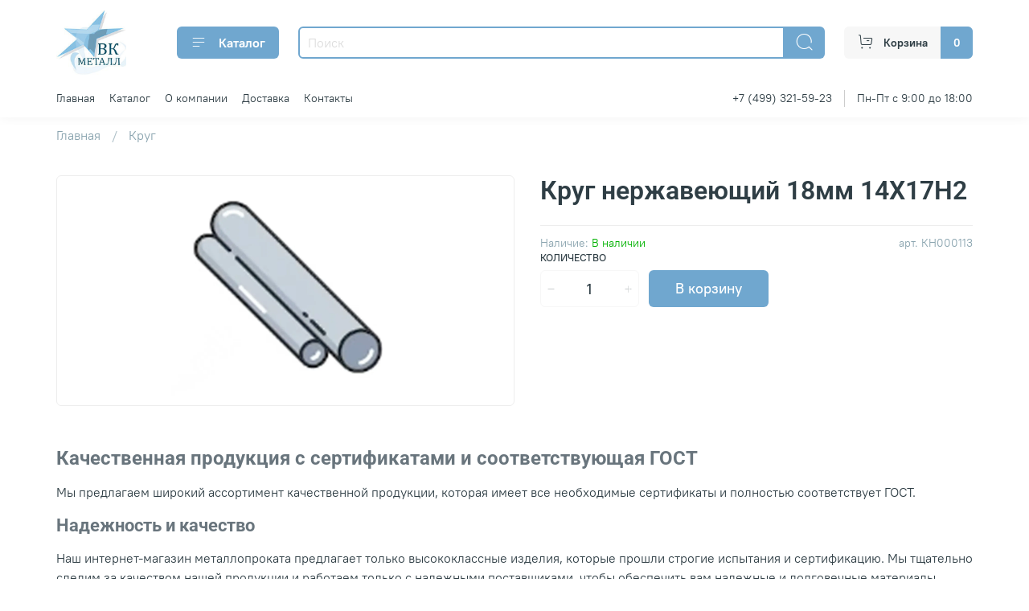

--- FILE ---
content_type: text/html; charset=utf-8
request_url: https://vkmet.ru/product/krug-nerzhaveyuschaya-stal-18mm-14h17n2
body_size: 55362
content:
<!DOCTYPE html>
<html
  style="
    --color-btn-bg:#70A7CF;
--color-btn-bg-is-dark:true;
--bg:#ffffff;
--bg-is-dark:false;

--color-text: var(--color-text-dark);
--color-text-minor-shade: var(--color-text-dark-minor-shade);
--color-text-major-shade: var(--color-text-dark-major-shade);
--color-text-half-shade: var(--color-text-dark-half-shade);

--color-notice-warning-is-dark:false;
--color-notice-success-is-dark:false;
--color-notice-error-is-dark:false;
--color-notice-info-is-dark:false;
--color-form-controls-bg:var(--bg);
--color-form-controls-bg-disabled:var(--bg-minor-shade);
--color-form-controls-border-color:var(--bg-half-shade);
--color-form-controls-color:var(--color-text);
--is-editor:false;


  "
  >
  <head><link media='print' onload='this.media="all"' rel='stylesheet' type='text/css' href='/served_assets/public/jquery.modal-0c2631717f4ce8fa97b5d04757d294c2bf695df1d558678306d782f4bf7b4773.css'><meta data-config="{&quot;product_id&quot;:380522776}" name="page-config" content="" /><meta data-config="{&quot;money_with_currency_format&quot;:{&quot;delimiter&quot;:&quot; &quot;,&quot;separator&quot;:&quot;.&quot;,&quot;format&quot;:&quot;%n %u&quot;,&quot;unit&quot;:&quot;₽&quot;,&quot;show_price_without_cents&quot;:1},&quot;currency_code&quot;:&quot;RUR&quot;,&quot;currency_iso_code&quot;:&quot;RUB&quot;,&quot;default_currency&quot;:{&quot;title&quot;:&quot;Российский рубль&quot;,&quot;code&quot;:&quot;RUR&quot;,&quot;rate&quot;:1.0,&quot;format_string&quot;:&quot;%n %u&quot;,&quot;unit&quot;:&quot;₽&quot;,&quot;price_separator&quot;:&quot;&quot;,&quot;is_default&quot;:true,&quot;price_delimiter&quot;:&quot;&quot;,&quot;show_price_with_delimiter&quot;:true,&quot;show_price_without_cents&quot;:true},&quot;facebook&quot;:{&quot;pixelActive&quot;:false,&quot;currency_code&quot;:&quot;RUB&quot;,&quot;use_variants&quot;:null},&quot;vk&quot;:{&quot;pixel_active&quot;:null,&quot;price_list_id&quot;:null},&quot;new_ya_metrika&quot;:false,&quot;ecommerce_data_container&quot;:&quot;dataLayer&quot;,&quot;common_js_version&quot;:null,&quot;vue_ui_version&quot;:null,&quot;feedback_captcha_enabled&quot;:true,&quot;account_id&quot;:4268316,&quot;hide_items_out_of_stock&quot;:false,&quot;forbid_order_over_existing&quot;:false,&quot;minimum_items_price&quot;:null,&quot;enable_comparison&quot;:true,&quot;locale&quot;:&quot;ru&quot;,&quot;client_group&quot;:null,&quot;consent_to_personal_data&quot;:{&quot;active&quot;:true,&quot;obligatory&quot;:true,&quot;description&quot;:&quot;\u003cp style=\&quot;text-align: center;\&quot;\u003e\u003cspan style=\&quot;font-size: 8pt;\&quot;\u003eЯ ознакомлен и согласен с условиями \u003ca href=\&quot;/page/oferta\&quot; target=\&quot;blank\&quot;\u003eоферты и политики конфиденциальности\u003c/a\u003e.\u003c/span\u003e\u003c/p\u003e&quot;},&quot;recaptcha_key&quot;:&quot;6LfXhUEmAAAAAOGNQm5_a2Ach-HWlFKD3Sq7vfFj&quot;,&quot;recaptcha_key_v3&quot;:&quot;6LcZi0EmAAAAAPNov8uGBKSHCvBArp9oO15qAhXa&quot;,&quot;yandex_captcha_key&quot;:&quot;ysc1_ec1ApqrRlTZTXotpTnO8PmXe2ISPHxsd9MO3y0rye822b9d2&quot;,&quot;checkout_float_order_content_block&quot;:false,&quot;available_products_characteristics_ids&quot;:null,&quot;sber_id_app_id&quot;:&quot;5b5a3c11-72e5-4871-8649-4cdbab3ba9a4&quot;,&quot;theme_generation&quot;:4,&quot;quick_checkout_captcha_enabled&quot;:true,&quot;max_order_lines_count&quot;:500,&quot;sber_bnpl_min_amount&quot;:1000,&quot;sber_bnpl_max_amount&quot;:150000,&quot;counter_settings&quot;:{&quot;data_layer_name&quot;:&quot;dataLayer&quot;,&quot;new_counters_setup&quot;:false,&quot;add_to_cart_event&quot;:true,&quot;remove_from_cart_event&quot;:true,&quot;add_to_wishlist_event&quot;:true},&quot;site_setting&quot;:{&quot;show_cart_button&quot;:true,&quot;show_service_button&quot;:false,&quot;show_marketplace_button&quot;:false,&quot;show_quick_checkout_button&quot;:true},&quot;warehouses&quot;:[],&quot;captcha_type&quot;:&quot;google&quot;,&quot;human_readable_urls&quot;:false}" name="shop-config" content="" /><meta name='js-evnvironment' content='production' /><meta name='default-locale' content='ru' /><meta name='insales-redefined-api-methods' content="[]" /><script type="text/javascript" src="https://static.insales-cdn.com/assets/static-versioned/v3.72/static/libs/lodash/4.17.21/lodash.min.js"></script>
<!--InsalesCounter -->
<script type="text/javascript">
(function() {
  if (typeof window.__insalesCounterId !== 'undefined') {
    return;
  }

  try {
    Object.defineProperty(window, '__insalesCounterId', {
      value: 4268316,
      writable: true,
      configurable: true
    });
  } catch (e) {
    console.error('InsalesCounter: Failed to define property, using fallback:', e);
    window.__insalesCounterId = 4268316;
  }

  if (typeof window.__insalesCounterId === 'undefined') {
    console.error('InsalesCounter: Failed to set counter ID');
    return;
  }

  let script = document.createElement('script');
  script.async = true;
  script.src = '/javascripts/insales_counter.js?7';
  let firstScript = document.getElementsByTagName('script')[0];
  firstScript.parentNode.insertBefore(script, firstScript);
})();
</script>
<!-- /InsalesCounter -->

    <!-- meta -->
<meta charset="UTF-8" /><title>Круг нержавеющий 18мм 14Х17Н2 – купить | ВК Металлоснаб</title><meta name="description" content="Круг нержавеющий 18мм 14Х17Н2 ⭐️ Металлопрокат ГОСТ, сертифицированный. Доставка по Москве и РФ.  Смотрите все товары в разделе «Круг». 
">
<meta data-config="{&quot;static-versioned&quot;: &quot;1.38&quot;}" name="theme-meta-data" content="">
<meta name="robots" content="index,follow" />
<meta http-equiv="X-UA-Compatible" content="IE=edge,chrome=1" />
<meta name="viewport" content="width=device-width, initial-scale=1.0" />
<meta name="SKYPE_TOOLBAR" content="SKYPE_TOOLBAR_PARSER_COMPATIBLE" />
<meta name="format-detection" content="telephone=no">

<!-- canonical url--><link rel="canonical" href="https://vkmet.ru/product/krug-nerzhaveyuschaya-stal-18mm-14h17n2"/>


<!-- rss feed-->
    <meta property="og:title" content="Круг нержавеющий 18мм 14Х17Н2">
    <meta property="og:type" content="website">
    <meta property="og:url" content="https://vkmet.ru/product/krug-nerzhaveyuschaya-stal-18mm-14h17n2">

    
      <meta property="og:image" content="https://static.insales-cdn.com/images/products/1/5354/717985002/krug-img.png">
    




<!-- icons--><link rel="icon" type="image/png" sizes="16x16" href="https://static.insales-cdn.com/assets/1/8039/5021543/1734612329/favicon.png" />

<style media="screen">
  @supports (content-visibility: hidden) {
    body:not(.settings_loaded) {
      content-visibility: hidden;
    }
  }
  @supports not (content-visibility: hidden) {
    body:not(.settings_loaded) {
      visibility: hidden;
    }
  }
</style>

    <style>
      h1.heading {
        font-size: 2rem;
      }
    </style>
  <meta name='product-id' content='380522776' />
</head>
  <body data-multi-lang="false" data-theme-template="product" data-sidebar-type="normal" data-sidebar-position="left">
    <div class="preloader">
      <div class="lds-ellipsis"><div></div><div></div><div></div><div></div></div>
    </div>
    <noscript>
<div class="njs-alert-overlay">
  <div class="njs-alert-wrapper">
    <div class="njs-alert">
      <p></p>
    </div>
  </div>
</div>
</noscript>

    <div class="page_layout page_layout-clear ">
      <header>
      
        <div
  class="layout widget-type_widget_v4_header_6_c231d98ed9dd4b9977ef4e795249cebd"
  style="--logo-img:'https://static.insales-cdn.com/files/1/5152/29488160/original/logo.jpeg.jpg'; --logo-max-width:100px; --live-search:true; --hide-search:false; --hide-language:true; --hide-personal:true; --hide-compare:true; --hide-favorite:true; --hide-menu-photo:true; --hide-counts:true; --header-wide-bg:true; --menu-grid-list-min-width:190px; --menu-grid-list-row-gap:3rem; --menu-grid-list-column-gap:3rem; --subcollections-items-limit:10; --img-border-radius:0px; --menu-img-ratio:1.5; --menu-img-fit:cover; --header-top-pt:0.5vw; --header-top-pb:1vw; --header-main-pt:1vw; --header-main-pb:1vw; --header-wide-content:false; --hide-desktop:false; --hide-mobile:false;"
  data-widget-drop-item-id="53662052"
  
  >
  <div class="layout__content">
    




<div class="header header_no-languages">
  <div class="header__mobile-head">
    <div class="header__mobile-head-content">
      <button type="button" class="button button_size-l header__hide-mobile-menu-btn js-hide-mobile-menu">
          <span class="icon icon-times"></span>
      </button>

      
    </div>
  </div>

  <div class="header__content">
    <div class="header-part-main">
      <div class="header-part-main__inner">
        <div class="header__area-logo">
          
  
    
    
    
    
      <a href=" / " class="header__logo">
        <img src="https://static.insales-cdn.com/files/1/5152/29488160/original/logo.jpeg.jpg" alt="ВК Металлоснаб" title="ВК Металлоснаб" />
      </a>
    
  

        </div>

        <div class="header__area-catalog">
          <button type="button" class="button button_size-m header__show-collection-btn js-show-header-collections">
            <span class="icon icon-bars _show"></span>
            <span class="icon icon-times _hide"></span>
            Каталог
          </button>
        </div>

        <div class="header__area-search">
          <div class="header__search">
            <form action="/search" method="get" class="header__search-form">
              <input type="text" autocomplete="off" class="form-control form-control_size-m header__search-field" name="q" value="" placeholder="Поиск"  data-search-field />
              <button type="submit" class="button button_size-m header__search-btn">
                <span class="icon icon-search"></span>
              </button>
              <input type="hidden" name="lang" value="ru">
              <div class="header__search__results" data-search-result></div>
            </form>
            <button type="button" class="button button_size-m header__search-mobile-btn js-show-mobile-search">
                <span class="icon icon-search _show"></span>
              <span class="icon icon-times _hide"></span>
              </button>
            </div>
        </div>


        <div class="header__area-controls">
          

          

          

          <a href="/cart_items" class="button button_size-m header__control-btn header__cart">
            <span class="icon icon-cart">
            </span>
            <span class="header__control-text" >Корзина</span>
            <span class="header__control-bage-cart" data-cart-positions-count></span>
          </a>
        </div>


        
        

        

        <div class="header__collections">
          <div class="header__collections-content">
            <div class="header__collections-head">Каталог</div>

            
            <ul class="grid-list header__collections-menu" data-navigation data-subcollections-items-limit=10>
              
              
                

                <li class="header__collections-item is-level-1" data-navigation-item>
                  

                  <div class="header__collections-controls">
                    <a href="/collection/krug" class="header__collections-link" data-navigation-link="/collection/krug" >
                      Круг
                    </a>

                    
                  </div>

                  
                </li>
              
                

                <li class="header__collections-item is-level-1" data-navigation-item>
                  

                  <div class="header__collections-controls">
                    <a href="/collection/truba" class="header__collections-link" data-navigation-link="/collection/truba" >
                      Труба
                    </a>

                    
                  </div>

                  
                </li>
              
                

                <li class="header__collections-item is-level-1" data-navigation-item>
                  

                  <div class="header__collections-controls">
                    <a href="/collection/list" class="header__collections-link" data-navigation-link="/collection/list" >
                      Лист
                    </a>

                    
                  </div>

                  
                </li>
              
                

                <li class="header__collections-item is-level-1" data-navigation-item>
                  

                  <div class="header__collections-controls">
                    <a href="/collection/provoloka" class="header__collections-link" data-navigation-link="/collection/provoloka" >
                      Проволока
                    </a>

                    
                  </div>

                  
                </li>
              
                

                <li class="header__collections-item is-level-1" data-navigation-item>
                  

                  <div class="header__collections-controls">
                    <a href="/collection/shestigrannik" class="header__collections-link" data-navigation-link="/collection/shestigrannik" >
                      Шестигранник
                    </a>

                    
                  </div>

                  
                </li>
              
              
            </ul>
          </div>
        </div>
      </div>
    </div>
        <div class="header-part-top">
      <div class="header-part-top__inner">
        <div class="header__area-menu">
          <ul class="header__menu js-cut-list" data-navigation data-navigation data-menu-handle="main-menu">
            
              <li class="header__menu-item" data-navigation-item data-menu-item-id="22026863">
                <div class="header__menu-controls">
                  <a href="/" class="header__menu-link" data-navigation-link="/">
                    Главная
                  </a>
                </div>
              </li>
            
              <li class="header__menu-item" data-navigation-item data-menu-item-id="21978063">
                <div class="header__menu-controls">
                  <a href="/collection/all" class="header__menu-link" data-navigation-link="/collection/all">
                    Каталог
                  </a>
                </div>
              </li>
            
              <li class="header__menu-item" data-navigation-item data-menu-item-id="21978064">
                <div class="header__menu-controls">
                  <a href="/page/about-us" class="header__menu-link" data-navigation-link="/page/about-us">
                    О компании
                  </a>
                </div>
              </li>
            
              <li class="header__menu-item" data-navigation-item data-menu-item-id="21978066">
                <div class="header__menu-controls">
                  <a href="/page/delivery" class="header__menu-link" data-navigation-link="/page/delivery">
                    Доставка
                  </a>
                </div>
              </li>
            
              <li class="header__menu-item" data-navigation-item data-menu-item-id="21978065">
                <div class="header__menu-controls">
                  <a href="/page/contacts" class="header__menu-link" data-navigation-link="/page/contacts">
                    Контакты
                  </a>
                </div>
              </li>
            
          </ul>
        </div>

        

        <div class="header__area-contacts">
          
  
    <div class="header__phone green-call">
      <a class="header__phone-value" href="tel:+74993215923"> +7 (499) 321-59-23</a>
      <!-- <div data-show-feedback-modal>Обратный звонок</div> -->
    </div>
  
  
    <div class="header__phone _phone-2">
      <a class="header__phone-value">Пн-Пт с 9:00 до 18:00</a>
    </div>
  

        </div>
      </div>
    </div>
  </div>
</div>

<div class="header-mobile-panel">
  <div class="header-mobile-panel__content">
    <button type="button" class="button button_size-l header-mobile-panel__show-menu-btn js-show-mobile-menu">
      <span class="icon icon-bars"></span>
    </button>

    <div class="header-mobile-panel__logo">
      
  
    
    
    
    
      <a href=" / " class="header__logo">
        <img src="https://static.insales-cdn.com/files/1/5152/29488160/original/logo.jpeg.jpg" alt="ВК Металлоснаб" title="ВК Металлоснаб" />
      </a>
    
  

    </div>

    <div class="header-mobile-panel__controls">
      <a href="/cart_items" class="header__control-btn header__mobile-cart">
        <span class="icon icon-cart">
          <span class="header__control-bage" data-cart-positions-count></span>
        </span>
      </a>
    </div>
  </div>
</div>

<div class="header__collections-overlay"></div>



  </div>
</div>

      
      </header>

      

      <main>
        
  <div
  class="layout widget-type_system_widget_v4_breadcrumbs_1"
  style="--delemeter:1; --align:start; --layout-wide-bg:false; --layout-pt:0vw; --layout-pb:1vw; --layout-wide-content:false; --layout-edge:false; --hide-desktop:false; --hide-mobile:true;"
  data-widget-drop-item-id="53212213"
  
  >
  <div class="layout__content">
    

<div class="breadcrumb-wrapper delemeter_1">
  <ul class="breadcrumb">
    <li class="breadcrumb-item home">
      <a class="breadcrumb-link" title="Главная" href="/">Главная</a>
    </li>
    
      
      
      
        
        
        
      
        
        
          <li class="breadcrumb-item" data-breadcrumbs="2">
            <a class="breadcrumb-link" title="Круг" href="/collection/krug">Круг</a>
          </li>
          
        
        
      
    
  </ul>
</div>




  </div>
</div>


  <div
  class="layout widget-type_widget_v4_product_7_a5bf4d9915c939b81cd14d6e9c603c4c"
  style="--display-property-color:text; --show-selected-variant-photos:false; --product-hide-variants-title:false; --product-hide-sku:false; --product-hide-compare:true; --product-hide-short-description:false; --product-hide-rating:true; --rating-color:#1B2738; --rating-color-is-dark:true; --rating-color-minor-shade:#283b54; --rating-color-minor-shade-is-dark:true; --rating-color-major-shade:#364f71; --rating-color-major-shade-is-dark:true; --rating-color-half-shade:#6e8eb9; --rating-color-half-shade-is-dark:true; --sticker-font-size:0.9rem; --video-before-image:false; --img-ratio:2; --img-fit:contain; --layout-wide-bg:false; --layout-pt:2vw; --layout-pb:2vw; --layout-wide-content:false; --layout-edge:false; --hide-desktop:false; --hide-mobile:false;"
  data-widget-drop-item-id="53212214"
  
  >
  <div class="layout__content">
    
<div
data-product-id="380522776"
data-video-size="0"
data-product-json="{&quot;id&quot;:380522776,&quot;url&quot;:&quot;/product/krug-nerzhaveyuschaya-stal-18mm-14h17n2&quot;,&quot;title&quot;:&quot;Круг нержавеющий 18мм 14Х17Н2&quot;,&quot;short_description&quot;:null,&quot;available&quot;:true,&quot;unit&quot;:&quot;pce&quot;,&quot;permalink&quot;:&quot;krug-nerzhaveyuschaya-stal-18mm-14h17n2&quot;,&quot;images&quot;:[{&quot;id&quot;:717985002,&quot;product_id&quot;:380522776,&quot;external_id&quot;:&quot;https://static.insales-cdn.com/images/products/1/7983/717979439/krug-img.png&quot;,&quot;position&quot;:1,&quot;created_at&quot;:&quot;2023-06-26T17:42:11.000+03:00&quot;,&quot;image_processing&quot;:false,&quot;title&quot;:null,&quot;url&quot;:&quot;https://static.insales-cdn.com/images/products/1/5354/717985002/thumb_krug-img.png&quot;,&quot;original_url&quot;:&quot;https://static.insales-cdn.com/images/products/1/5354/717985002/krug-img.png&quot;,&quot;medium_url&quot;:&quot;https://static.insales-cdn.com/images/products/1/5354/717985002/medium_krug-img.png&quot;,&quot;small_url&quot;:&quot;https://static.insales-cdn.com/images/products/1/5354/717985002/micro_krug-img.png&quot;,&quot;thumb_url&quot;:&quot;https://static.insales-cdn.com/images/products/1/5354/717985002/thumb_krug-img.png&quot;,&quot;compact_url&quot;:&quot;https://static.insales-cdn.com/images/products/1/5354/717985002/compact_krug-img.png&quot;,&quot;large_url&quot;:&quot;https://static.insales-cdn.com/images/products/1/5354/717985002/large_krug-img.png&quot;,&quot;filename&quot;:&quot;krug-img.png&quot;,&quot;image_content_type&quot;:&quot;image/png&quot;}],&quot;first_image&quot;:{&quot;id&quot;:717985002,&quot;product_id&quot;:380522776,&quot;external_id&quot;:&quot;https://static.insales-cdn.com/images/products/1/7983/717979439/krug-img.png&quot;,&quot;position&quot;:1,&quot;created_at&quot;:&quot;2023-06-26T17:42:11.000+03:00&quot;,&quot;image_processing&quot;:false,&quot;title&quot;:null,&quot;url&quot;:&quot;https://static.insales-cdn.com/images/products/1/5354/717985002/thumb_krug-img.png&quot;,&quot;original_url&quot;:&quot;https://static.insales-cdn.com/images/products/1/5354/717985002/krug-img.png&quot;,&quot;medium_url&quot;:&quot;https://static.insales-cdn.com/images/products/1/5354/717985002/medium_krug-img.png&quot;,&quot;small_url&quot;:&quot;https://static.insales-cdn.com/images/products/1/5354/717985002/micro_krug-img.png&quot;,&quot;thumb_url&quot;:&quot;https://static.insales-cdn.com/images/products/1/5354/717985002/thumb_krug-img.png&quot;,&quot;compact_url&quot;:&quot;https://static.insales-cdn.com/images/products/1/5354/717985002/compact_krug-img.png&quot;,&quot;large_url&quot;:&quot;https://static.insales-cdn.com/images/products/1/5354/717985002/large_krug-img.png&quot;,&quot;filename&quot;:&quot;krug-img.png&quot;,&quot;image_content_type&quot;:&quot;image/png&quot;},&quot;category_id&quot;:31543981,&quot;canonical_url_collection_id&quot;:26810467,&quot;price_kinds&quot;:[],&quot;price_min&quot;:&quot;0.0&quot;,&quot;price_max&quot;:&quot;0.0&quot;,&quot;bundle&quot;:null,&quot;updated_at&quot;:&quot;2023-07-07T01:34:20.000+03:00&quot;,&quot;video_links&quot;:[],&quot;reviews_average_rating_cached&quot;:null,&quot;reviews_count_cached&quot;:null,&quot;option_names&quot;:[],&quot;properties&quot;:[{&quot;id&quot;:52749572,&quot;position&quot;:1,&quot;backoffice&quot;:false,&quot;is_hidden&quot;:true,&quot;is_navigational&quot;:true,&quot;permalink&quot;:&quot;sortament&quot;,&quot;title&quot;:&quot;Сортамент&quot;},{&quot;id&quot;:52790387,&quot;position&quot;:2,&quot;backoffice&quot;:false,&quot;is_hidden&quot;:false,&quot;is_navigational&quot;:true,&quot;permalink&quot;:&quot;stal&quot;,&quot;title&quot;:&quot;Сталь&quot;},{&quot;id&quot;:52749580,&quot;position&quot;:3,&quot;backoffice&quot;:false,&quot;is_hidden&quot;:true,&quot;is_navigational&quot;:true,&quot;permalink&quot;:&quot;marka&quot;,&quot;title&quot;:&quot;Марка&quot;},{&quot;id&quot;:52749576,&quot;position&quot;:4,&quot;backoffice&quot;:false,&quot;is_hidden&quot;:true,&quot;is_navigational&quot;:true,&quot;permalink&quot;:&quot;razmer&quot;,&quot;title&quot;:&quot;Размер (мм)&quot;},{&quot;id&quot;:52749583,&quot;position&quot;:5,&quot;backoffice&quot;:false,&quot;is_hidden&quot;:false,&quot;is_navigational&quot;:true,&quot;permalink&quot;:&quot;tugost&quot;,&quot;title&quot;:&quot;ТУ/ГОСТ&quot;}],&quot;characteristics&quot;:[{&quot;id&quot;:206736856,&quot;property_id&quot;:52749572,&quot;position&quot;:1,&quot;title&quot;:&quot;Круг&quot;,&quot;permalink&quot;:&quot;krug&quot;},{&quot;id&quot;:207419072,&quot;property_id&quot;:52749576,&quot;position&quot;:9300,&quot;title&quot;:&quot;18&quot;,&quot;permalink&quot;:&quot;18-2&quot;},{&quot;id&quot;:207419085,&quot;property_id&quot;:52749580,&quot;position&quot;:2000,&quot;title&quot;:&quot;14Х17Н2&quot;,&quot;permalink&quot;:&quot;14h17n2&quot;},{&quot;id&quot;:207419165,&quot;property_id&quot;:52749583,&quot;position&quot;:40,&quot;title&quot;:&quot;14-1-377-72, 2590-2006&quot;,&quot;permalink&quot;:&quot;14-1-377-72-2590-2006&quot;},{&quot;id&quot;:206898426,&quot;property_id&quot;:52790387,&quot;position&quot;:1,&quot;title&quot;:&quot;Нержавеющая сталь&quot;,&quot;permalink&quot;:&quot;nerzhaveyuschaya-stal&quot;}],&quot;variants&quot;:[{&quot;ozon_link&quot;:null,&quot;wildberries_link&quot;:null,&quot;id&quot;:638652587,&quot;title&quot;:&quot;&quot;,&quot;product_id&quot;:380522776,&quot;sku&quot;:&quot;КН000113&quot;,&quot;barcode&quot;:null,&quot;dimensions&quot;:null,&quot;available&quot;:true,&quot;image_ids&quot;:[],&quot;image_id&quot;:null,&quot;weight&quot;:null,&quot;created_at&quot;:&quot;2023-06-20T00:16:57.000+03:00&quot;,&quot;updated_at&quot;:&quot;2023-07-07T01:34:30.000+03:00&quot;,&quot;quantity&quot;:null,&quot;price&quot;:&quot;0.0&quot;,&quot;base_price&quot;:&quot;0.0&quot;,&quot;old_price&quot;:null,&quot;prices&quot;:[],&quot;variant_field_values&quot;:[],&quot;option_values&quot;:[]}],&quot;accessories&quot;:[],&quot;list_card_mode&quot;:&quot;buy&quot;,&quot;list_card_mode_with_variants&quot;:&quot;buy&quot;}"
data-gallery-type="all-photos"
class="product    is-zero-count-preorder   "
>
<div class="product__area-photo">
  
  
  

  <div class="product__one-photo">
    <a class="img-ratio img-ratio_cover product__photo" data-fslightbox="product-photos-lightbox-717985002" data-type="image" href="https://static.insales-cdn.com/images/products/1/5354/717985002/krug-img.png">
      <div class="img-ratio__inner">
        <picture><source srcset="https://static.insales-cdn.com/r/LUzkdx2XbIc/rs:fit:1000:1000:1/plain/images/products/1/5354/717985002/krug-img.png@webp" type="image/webp" /><img src="https://static.insales-cdn.com/r/SaeV9kst-ug/rs:fit:1000:1000:1/plain/images/products/1/5354/717985002/krug-img.png@png" alt="Круг нержавеющий 18мм 14Х17Н2" title="Круг нержавеющий 18мм 14Х17Н2" /></picture>
      </div>
    </a>
  </div>
  
</div>
<form action="/cart_items" method="post" class="product__area-form product-form">
  <div class="product-form__area-rating">
    
    
    
  </div>
  <div class="product-form__area-sku">
    
    <div class="product__sku">
      <span data-product-card-sku='{"skuLabel": "арт. "}'>
      </span>
    </div>
    
  </div>
  <div class="product-form__area-available">
    <span class="product__available-label">Наличие:</span>
    <span class="product__available">В наличии</span>
    <span class="product__not-available">Нет в наличии</span>
  </div>
   <div class="stickers">
  
  <div class="sticker sticker-preorder" data-sticker-title="sticker-preorder">Предзаказ</div>
</div>

  <div class="product-form__area-title">
    <h1 class="product__title heading">
      Круг нержавеющий 18мм 14Х17Н2
    </h1>
  </div>
  <div class="product-form__area-price">
    <div class="product__price">
      <span class="product__price-cur" data-product-card-price-from-cart></span>
      <span class="product__price-old" data-product-card-old-price></span>
      
    </div>
  </div>
  <div class="product-form__area-controls">
    <div class="product__controls">
      <div class="product__controls-left">
        <div class="product__buy-btn-area" id="product-detail-buy-area">
          <div class="product__buy-btn-area-inner">
            <div class="counter-wrap">
              <label class="option-label">Количество</label>
              <div class="counter" data-quantity>
                <button type="button" data-quantity-change="-1" class="counter-button button button_size-l is-count-down "><span class="icon icon-minus"></span></button>
                <input type="text" value="1" name="quantity" class="counter-input form-control form-control_size-l"/>
                <button type="button" data-quantity-change="1" class="counter-button button button_size-l is-count-up "><span class="icon icon-plus"></span></button>
              </div>
            </div>
            <button type="button" class="button button_size-l add-cart-counter__btn" data-item-add>
            <span class="add-cart-counter__btn-label">В корзину</span>
            </button>
            <button data-product-card-preorder class="button button_size-l button_wide product__preorder-btn" type="button">Предзаказ</button>
            
            
          </div>
        </div>
      </div>
      
      <div class="product__controls-right">
        <div class="product__buy-one-click">
          <span class="button button_size-l" data-quick-checkout="[data-product-id='380522776']">
          Купить в 1 клик
          </span>
        </div>
      </div>
      
    </div>
  </div>
  
  <div class="product-form__area-variants-bundle">
    <input type="hidden" name="variant_id" value="638652587" />
  </div>
  
  
  <div class="product-form__area-short-description">
    
    <div class="product__short-description static-text">
      
    </div>
    
  </div>
</form>
<div class="product__area-calculate-delivery">
  <div class="product__calculate-delivery">
    
    



  </div>
</div>
</div>


  </div>
</div>


  <div
  class="layout widget-type_widget_v4_simple_text_2_4b5b5ebe163968de5673aea3eec17a4b"
  style="--layout-wide-bg:true; --layout-pt:2vw; --layout-pb:2vw; --layout-wide-content:false; --layout-edge:false; --hide-desktop:false; --hide-mobile:false;"
  data-widget-drop-item-id="53600628"
  
  >
  <div class="layout__content">
    
  <div class="editable-block simple_text">
    <div class="static-text">
      <h2>Качественная продукция с сертификатами и соответствующая ГОСТ</h2>
<p>Мы предлагаем широкий ассортимент качественной продукции, которая имеет все необходимые сертификаты и полностью соответствует ГОСТ.</p>
<h3>Надежность и качество</h3>
<p>Наш интернет-магазин металлопроката предлагает только высококлассные изделия, которые прошли строгие испытания и сертификацию. Мы тщательно следим за качеством нашей продукции и работаем только с надежными поставщиками, чтобы обеспечить вам надежные и долговечные материалы.</p>
<h3>Сертифицированная продукция</h3>
<p>Вся наша продукция сертифицирована и соответствует установленным нормам и стандартам. Это гарантирует, что вы получаете высококачественный металлопрокат, который отвечает всем требованиям безопасности и надежности.</p>
<h3>Доставка по Москве и РФ</h3>
<p>Мы осуществляем доставку нашей продукции по Москве и регионам России. Независимо от вашего местоположения, вы можете заказать нужные материалы у нас и получить их в удобное для вас время.</p>
<p>Стремясь обеспечить удобство наших клиентов, мы предлагаем различные варианты доставки, а стоимость доставки зависит от объема заказа и региона доставки. Для уточнения стоимости доставки и сроков, пожалуйста, свяжитесь с нашим администратором.</p>
    </div>
  </div>


  </div>
</div>


  <div
  class="layout widget-type_widget_v4_product_info_3_73a75d285b7ae8127057da9cc10ac8b2"
  style="--hide-icon:true; --rating-color:#1b2738; --rating-color-is-dark:true; --rating-color-minor-shade:#283b54; --rating-color-minor-shade-is-dark:true; --rating-color-major-shade:#364f71; --rating-color-major-shade-is-dark:true; --rating-color-half-shade:#6e8eb9; --rating-color-half-shade-is-dark:true; --reviews-min-width:450px; --img-border-radius:6px; --manager-photo:'https://static.insales-cdn.com/fallback_files/1/1474/1474/original/manager.png'; --layout-wide-bg:true; --reviews-row-gap:0.5rem; --reviews-column-gap:2rem; --layout-pt:2vw; --layout-pb:2vw; --layout-wide-content:false; --layout-edge:false; --hide-desktop:false; --hide-mobile:false;"
  data-widget-drop-item-id="53600464"
  
  >
  <div class="layout__content">
    










  <div class="tabs">
    <div class="tabs__head">
      
      
        
  <div class="tabs__head-item is-active" data-tabs-item="tab-characteristics">
    <span class="tabs__head-icon icon-sliders"></span>
    <span class="tabs__head-label">Характеристики</span>
    <span class="tabs__head-arrow icon-angle-down"></span>
  </div>

      
      
        
  <div class="tabs__head-item " data-tabs-item="tab-reviews">
    <span class="tabs__head-icon icon-comments"></span>
    <span class="tabs__head-label">
        Отзывы
        
    </span>
    <span class="tabs__head-arrow icon-angle-down"></span>
  </div>

      
      
    </div>

    <div class="tabs__content">
      

      
        
  <div class="tabs__head-item is-active" data-tabs-item="tab-characteristics">
    <span class="tabs__head-icon icon-sliders"></span>
    <span class="tabs__head-label">Характеристики</span>
    <span class="tabs__head-arrow icon-angle-down"></span>
  </div>

        <div id="tab-characteristics" class="tabs__item is-active">
          <div class="product-properties block-with-more-items">
            <div class="properties-items">
              
                
                  <div class="property">
                    <div class="property__name">Сталь</div>
                    <div class="property__content">
                      
                        Нержавеющая сталь
                      
                    </div>
                  </div>
                
              
                
                  <div class="property">
                    <div class="property__name">ТУ/ГОСТ</div>
                    <div class="property__content">
                      
                        14-1-377-72, 2590-2006
                      
                    </div>
                  </div>
                
              
            </div>
          </div>
        </div>
      

      
        
  <div class="tabs__head-item " data-tabs-item="tab-reviews">
    <span class="tabs__head-icon icon-comments"></span>
    <span class="tabs__head-label">
        Отзывы
        
    </span>
    <span class="tabs__head-arrow icon-angle-down"></span>
  </div>

        <div id="tab-reviews" class="tabs__item ">
          
          <div class="product-reviews">
            <div class="reviews block-with-more-items">
              <div class="grid-list masonry-reviews-list">
                

                
                  <div class="notice-empty-reviews">Отзывов еще никто не оставлял</div>
                
              </div>

              
            </div>

            <div class="show-review-form-controls">
              <button class="button more-items__btn show-form-btn js-show-form ">
                Написать отзыв
              </button>
            </div>

            <div class="review-form-wrapper">
            <form class="review-form" method="post" action="/product/krug-nerzhaveyuschaya-stal-18mm-14h17n2/reviews#review_form" enctype="multipart/form-data">

              
              <div id="review_form" class="reviews-wrapper hidden">
                <div class="review-form-header">
                  <div class="review-form-title">Отзыв</div>
                  <span class="button-link hide-form-btn js-hide-form">Закрыть</span>
                </div>
                <div class="reviews-form">
                  
                  <div class="add-review-form js-review-wrapper">
                    <div class="form-row star-rating-row">
                      <div class="star-rating-wrapper">
                        <div class="star-rating">
                          
                          
                          <input name="review[rating]" id="star5-380522776" type="radio" name="reviewStars" class="star-radio" value="5"/>
                          <label title="5" for="star5-380522776" class="star-label icon icon-star"></label>
                          
                          
                          <input name="review[rating]" id="star4-380522776" type="radio" name="reviewStars" class="star-radio" value="4"/>
                          <label title="4" for="star4-380522776" class="star-label icon icon-star"></label>
                          
                          
                          <input name="review[rating]" id="star3-380522776" type="radio" name="reviewStars" class="star-radio" value="3"/>
                          <label title="3" for="star3-380522776" class="star-label icon icon-star"></label>
                          
                          
                          <input name="review[rating]" id="star2-380522776" type="radio" name="reviewStars" class="star-radio" value="2"/>
                          <label title="2" for="star2-380522776" class="star-label icon icon-star"></label>
                          
                          
                          <input name="review[rating]" id="star1-380522776" type="radio" name="reviewStars" class="star-radio" value="1"/>
                          <label title="1" for="star1-380522776" class="star-label icon icon-star"></label>
                          
                          
                        </div>
                      </div>
                    </div>
                    <div class="grid-list grid-list_wide">
                      <div class="form-row form-author is-required ">
                        <label class="form-label">Имя <span class="text-error">*</span></label>
                        <input name="review[author]" placeholder="Имя" value="" type="text" class="form-control form-control_size-l"/>
                      </div>
                      <div class="form-row form-email is-required ">
                        <label class="form-label">Email <span class="text-error">*</span></label>
                        <input name="review[email]" placeholder="Email" value="" type="text" class="form-control form-control_size-l"/>
                      </div>
                    </div>
                    <div class="form-row form-comment is-required ">
                      <label class="form-label">Сообщение <span class="text-error">*</span></label>
                      <textarea name="review[content]" placeholder="Сообщение" class="form-control is-textarea"></textarea>
                    </div>
                    
                    
                    <div data-comments-form-field-area class="form-row form-captcha ">
                      <div data-comments-form-recaptcha='{"isRequired": true, "errorMessage": "Необходимо подтвердить «Я не робот»"}' id="captcha_challenge" class="captcha-recaptcha"></div>
                      <div data-comments-form-field-error class="form__field-error"></div>
                    </div>
                    
                    <div class="form-controls">
                      <button type="submit" class="button button_size-l">Отправить</button>
                    </div>
                  </div>
                  
                  <div class="moderation">
                    <p>Перед публикацией отзывы проходят модерацию</p>
                  </div>
                  
                </div>
              </div>
            
</form>
            </div>
          </div>
        </div>
      

      
    </div>
  </div>





  </div>
</div>


  

  


      </main>

      

      <footer>
        
          <div
  class="layout widget-type_widget_v4_footer_19_1_7eabbe4810386afe63fd6e5dc95be86b"
  style="--logo-img:'https://static.insales-cdn.com/files/1/5951/29488959/original/newlogo.png'; --logo-max-width:180px; --hide-phone-2:true; --hide-menu-title:false; --hide-social:false; --bg:#18314F; --bg-is-dark:true; --bg-minor-shade:#22446d; --bg-minor-shade-is-dark:true; --bg-major-shade:#2b578c; --bg-major-shade-is-dark:true; --bg-half-shade:#6394cf; --bg-half-shade-is-dark:true; --layout-wide-bg:true; --layout-pt:2vw; --layout-pb:2vw; --layout-wide-content:false; --layout-edge:false; --hide-desktop:false; --hide-mobile:false;"
  data-widget-drop-item-id="54070657"
  
  >
  <div class="layout__content">
    



<div class="footer-wrap ">
  
    
  <div class="footer-bottom">
    <div style="display:none!important; "class="footer__area-logo">
      <a href="/" class="footer__logo">
        
          <img
            src="https://static.insales-cdn.com/files/1/5951/29488959/original/newlogo.png"
            alt="ВК Металлоснаб"
            title="ВК Металлоснаб" />
        
      </a>
    </div>
  </div>

  
  <div class="footer-top">
    
      <div class="footer__area-menu">
        
          
          
          
          

          
        
          
          
          
          

          
            <div class="menu-item" data-menu-handle="catalog-menu">
              
                <div class="menu-title">
                  Каталог
                  <button class="menu-show-submenu-btn js-show-mobile-submenu" type="button">
                    <span class="icon icon-angle-down"></span>
                  </button>
                </div>
              
              
                
                <a class="menu-link  "href="/collection/krug"data-menu-item-id="22376101">
                  Круг
                </a>
              
                
                <a class="menu-link  "href="/collection/truba"data-menu-item-id="22376106">
                  Труба
                </a>
              
                
                <a class="menu-link  "href="/collection/list"data-menu-item-id="22376110">
                  Лист
                </a>
              
                
                <a class="menu-link  "href="/collection/provoloka"data-menu-item-id="22376112">
                  Проволока
                </a>
              
                
                <a class="menu-link  "href="/collection/shestigrannik"data-menu-item-id="22376129">
                  Шестигранник
                </a>
              
                
                <a class="menu-link  "href="/collection/all"data-menu-item-id="22376156">
                  Весь каталог
                </a>
              
            </div>
          
        
          
          
          
          

          
            <div class="menu-item" data-menu-handle="footer-menu-1">
              
                <div class="menu-title">
                  Информация
                  <button class="menu-show-submenu-btn js-show-mobile-submenu" type="button">
                    <span class="icon icon-angle-down"></span>
                  </button>
                </div>
              
              
                
                <a class="menu-link  "href="/page/about-us"data-menu-item-id="22442969">
                  О компании
                </a>
              
                
                <a class="menu-link  "href="/page/agreement"data-menu-item-id="21978070">
                  Пользовательское соглашение
                </a>
              
                
                <a class="menu-link  "href="/page/contacts"data-menu-item-id="21978074">
                  Контакты
                </a>
              
                
                <a class="menu-link  "href="/page/feedback"data-menu-item-id="21978073">
                  Обратная связь
                </a>
              
                
                <a class="menu-link  "href="/cart_items"data-menu-item-id="21978081">
                  Корзина
                </a>
              
            </div>
          
        
      </div>
    

    <div class="footer__area-sidebar">
      <div class="contacts_title">
        Контакты
      </div>
      <div class="footer__area-contacts">
        
  
    <div class="footer__phone">
      <a class="footer__phone-value" href="tel:+74993215923">+7 (499) 321-59-23</a>
    </div>
  
  

      </div>
      <div class="footer__work-time">Пн-Пт с 9:00 до 18:00</div>
      <div class="contacts_info">
        127591, г Москва, р-н Восточное Дегунино, Дмитровское шоссе, д 100 к 2, офис 328
      </div>
       
      <div class="contacts-blocks__links-mail">
        <a href="mailto:order@vkmet.ru">order@vkmet.ru</a>
      </div>
    
      <div class="footer__area-social">
        

        

        

        <div class="social-items">
          

          
        </div>
      </div>

    </div>
  </div>
  </div>
   <div class="footer_copyright">
    <p>ВК Металлоснаб (c) 2008-2024</p> 
    <span id="designby_foot_span">Designed by &nbsp;<a id="designby_foot_a" rel="bookmark" href="https://t.me/Antoniomick">Antonio Mick</a></span>
  </div>
</div>

  </div>
</div>

        
      </footer>
    </div>

    <div data-fixed-panels="top">
      
    </div>
    
    <div data-fixed-panels="bottom">
      
    </div>

    <div class="outside-widgets">
      
        <div
  class="layout widget-type_system_widget_v4_preorder_1"
  style="--hide-use-agree:false; --layout-pt:3vw; --layout-pb:3vw; --layout-content-max-width:480px;"
  data-widget-drop-item-id="53212219"
  
  >
  <div class="layout__content">
    <div class="preorder">
  <div class="preorder__head">
    <div class="preorder__title">Предзаказ</div>
    <button type="button" class="button button_size-m preorder__hide-btn js-hide-preorder">
      <span class="icon icon-times"></span>
    </button>
  </div>
  <div class="preorder__main">
    <form method="post" action="/client_account/feedback" data-feedback-form-wrapper class="preorder__form">
      <input type="hidden" value="" name="is-preorder-form">
      <div data-feedback-form-success='{"showTime": 5000}' class="preorder__success-message">Предзаказ успешно отправлен!</div>
      <div class="preorder__content">
        <div class="preorder__fields">
          <div data-feedback-form-field-area class="preorder__field-area">
            <div class="preorder__field-label">
              Имя
              <span class="preorder__field-label-star">*</span>
            </div>
            <input name="name" data-feedback-form-field='{"isRequired": true, "errorMessage": "Необходимо заполнить поле Имя"}' type="text" value="" class="form-control form-control_size-l form-control_wide">
            <div data-feedback-form-field-error class="preorder__field-error"></div>
          </div>

          <div data-feedback-form-field-area class="preorder__field-area">
            <div class="preorder__field-label">
              Телефон
              <span class="preorder__field-label-star">*</span>
            </div>
            <input
              name="phone"
              data-feedback-form-field='{"isRequired": true, "errorMessage": "Неверно заполнено поле Телефон", "phoneNumberLength": 11}' type="text" autocomplete="off" class="form-control form-control_size-l form-control_wide" />
            <div data-feedback-form-field-error class="preorder__field-error"></div>
          </div>

          
            <div data-feedback-form-field-area class="preorder__field-area agree">
              <label class="agree__checkbox">
                <input data-feedback-form-agree='{"errorMessage": "Необходимо подтвердить согласие"}' name="agree" type="checkbox" value="" class="agree__field">
                <span class="agree__content">
                  <span class="agree__btn icon-check"></span>
                    <span class="agree__label">
                      Настоящим подтверждаю, что я ознакомлен и согласен с условиями
                      
                        оферты и политики конфиденциальности
                      
                      <span class="preorder__field-label-star">*</span>
                    </span>
                </span>
              </label>
              <div data-feedback-form-field-error class="preorder__field-error"></div>
            </div>
          

          <input type="hidden" value="Предзаказ" data-feedback-form-field name="subject">
          <input type="hidden" data-preorder-product-label="Товар: " data-preorder-variant-label="Вариант: " data-preorder-accessories-label="Опции:" value="" name="content" data-feedback-form-field>

          
            
            <div data-feedback-form-field-area class="preorder__field-area">
              <div data-recaptcha-type="invisible" data-feedback-form-recaptcha='{"isRequired": true, "errorMessage": "Необходимо подтвердить «Я не робот»"}' class="preorder__recaptcha"></div>
              <div data-feedback-form-field-error class="preorder__field-error"></div>
            </div>
            
          

          <div class="preorder__field-area">
            <button
              class="button button_size-l button_wide preorder__submit-btn"
              type="submit">Отправить</button>
          </div>
        </div>
      </div>
    </form>
  </div>
</div>

  </div>
</div>

      
        <div
  class="layout widget-type_widget_v4_alerts_147ba0471f852c1e1d3fd316d8c91f29"
  style=""
  data-widget-drop-item-id="53212220"
  
  >
  <div class="layout__content">
    
<div class="micro-alerts" data-micro-alerts-settings='{
    
    
    "success_feedback": "✓ Сообщение успешно отправлено",
    
    
    "success_cart": "✓ Товар добавлен в корзину",
    
    
    "add_item_compares": "Товар добавлен в сравнение",
    
    
    "remove_item_compares": "Товар удален из сравнения",
    
    
    "add_item_favorites": "✓ Товар добавлен в избранное",
    
    
    "remove_item_favorites": "Товар удален из избранного",
    
    
    "overload_compares": "⚠ Достигнуто максимальное количество товаров для сравнения",
    
    
    "overload_favorites": "⚠ Достигнуто максимальное количество товаров в избранном",
    
    
    "overload_quantity": "⚠ Достигнуто максимальное количество единиц товара для заказа",
    
    
    "success_preorder": "✓ Предзаказ успешно отправлен",
    
    
    "accessories_count_error": "Выбрано неверное количество опций"
    
  }'></div>

  </div>
</div>

      
        <div
  class="layout widget-type_widget_v4_notification_add_to_cart_1_2b7f079abdf115c5a861a0212f946550"
  style="--layout-pt:3vw; --layout-pb:3vw; --layout-content-max-width:750px;"
  data-widget-drop-item-id="53212221"
  
  >
  <div class="layout__content">
    <div class="notification">
  <div class="notification__head">
    <div class="notification__title">Добавить в корзину</div>
    <button type="button" class="button button_size-m notification__hide-btn js-hide-notification">
      <span class="icon icon-times"></span>
    </button>
  </div>
  <div class="notification__content">
    <div class="notification-product">
      <div class="notification-product__photo"></div>
      <div class="notification-product__title"></div>
      <div class="notification-product__info">
        <div class="notification-product__price"></div>
        <div class="notification-product__count"></div>
      </div>
      <div class="notification-product__controls">
        <button type="button" class="button notification-product__close-btn js-hide-notification">Вернуться к покупкам</button>
        <a class="button notification-product__to-cart" href="/cart_items">Перейти в корзину</a>
      </div>
    </div>
  </div>
</div>

  </div>
</div>

      
        
      
        <div
  class="layout widget-type_system_widget_v4_stiker_hex_color_2"
  style="--sticker-bg-default:#0062E8; --sticker-bg-default-is-dark:true; --sticker-bg-default-minor-shade:#036cff; --sticker-bg-default-minor-shade-is-dark:true; --sticker-bg-default-major-shade:#1f7cff; --sticker-bg-default-major-shade-is-dark:true; --sticker-bg-default-half-shade:#73adff; --sticker-bg-default-half-shade-is-dark:true; --sticker-sale:#e44542; --sticker-sale-is-dark:true; --sticker-sale-minor-shade:#e8605d; --sticker-sale-minor-shade-is-dark:true; --sticker-sale-major-shade:#ec7977; --sticker-sale-major-shade-is-dark:true; --sticker-sale-half-shade:#f7c6c5; --sticker-sale-half-shade-is-light:true; --sticker-preorder:#e44542; --sticker-preorder-is-dark:true; --sticker-preorder-minor-shade:#e8605d; --sticker-preorder-minor-shade-is-dark:true; --sticker-preorder-major-shade:#ec7977; --sticker-preorder-major-shade-is-dark:true; --sticker-preorder-half-shade:#f7c6c5; --sticker-preorder-half-shade-is-light:true;"
  data-widget-drop-item-id="53212223"
  
  >
  <div class="layout__content">
    <style>
[data-sticker-title] {
    background-color: #0062E8;--bg: #0062E8;--color-text: var(--color-text-light);
    --color-text-minor-shade: var(--color-text-light-minor-shade);
    --color-text-major-shade: var(--color-text-light-major-shade);
    --color-text-half-shade: var(--color-text-light-half-shade);color: var(--color-text);
}[data-sticker-title="Новинка"] {
    background-color: #ededed;--bg:#ededed;--color-text: var(--color-text-dark);
    --color-text-minor-shade: var(--color-text-dark-minor-shade);
    --color-text-major-shade: var(--color-text-dark-major-shade);
    --color-text-half-shade: var(--color-text-dark-half-shade);color: var(--color-text);
  }[data-sticker-title="Распродажа"] {
    background-color: #ededed;--bg:#ededed;--color-text: var(--color-text-dark);
    --color-text-minor-shade: var(--color-text-dark-minor-shade);
    --color-text-major-shade: var(--color-text-dark-major-shade);
    --color-text-half-shade: var(--color-text-dark-half-shade);color: var(--color-text);
  }[data-sticker-title="sticker-sale"] {
    background-color: #e44542;--bg: #e44542;--color-text: var(--color-text-light);
    --color-text-minor-shade: var(--color-text-light-minor-shade);
    --color-text-major-shade: var(--color-text-light-major-shade);
    --color-text-half-shade: var(--color-text-light-half-shade);color: var(--color-text);
}
  
[data-sticker-title="sticker-preorder"] {
    background-color: #e44542;--bg: #e44542;--color-text: var(--color-text-light);
    --color-text-minor-shade: var(--color-text-light-minor-shade);
    --color-text-major-shade: var(--color-text-light-major-shade);
    --color-text-half-shade: var(--color-text-light-half-shade);color: var(--color-text);
}
</style>
  </div>
</div>

      
        <div
  class="layout widget-type_system_widget_v4_cart_fixed_button_1"
  style="--button-show:onscroll; --button-view:bg; --button-border-radius:25px; --use-widget-border-radius:false; --align:right; --size:1.5rem; --margin-top:4rem; --margin-side:1rem; --hide-desktop:true; --hide-mobile:true;"
  data-widget-drop-item-id="53212224"
  
  >
  <div class="layout__content">
    
	<a href="/cart_items" class="cart-fixed-btn js-cart-fixed-btn" data-button-type="onscroll">
	  <span class="icon icon-cart">
	    <span class="cart-fixed-btn__bage" data-cart-positions-count></span>
	  </span>
	</a>


  </div>
</div>

      
        <div
  class="layout widget-type_widget_v4_button_on_top_1_a4da6a79afc9bbe108df1b9a4f2488f0"
  style="--button-view:bg; --icon-view:icon-arrow-up; --align:right; --size:1.5rem; --margin-bottom:1rem; --margin-side:1rem; --hide-desktop:false; --hide-mobile:false;"
  data-widget-drop-item-id="53853085"
  
  >
  <div class="layout__content">
    <script src="https://ajax.googleapis.com/ajax/libs/jquery/3.5.1/jquery.min.js"></script>

<button Style="display:none;" id="widget-button">
  <svg 
  style="z-index: 9999"
    xmlns="http://www.w3.org/2000/svg"
    width="30"
    height="30"
    fill="White"
    class="bi bi-chat-right"
    viewBox="0 0 16 16"
  >
    <path d="M2 1a1 1 0 0 0-1 1v8a1 1 0 0 0 1 1h9.586a2 2 0 0 1 1.414.586l2 2V2a1 1 0 0 0-1-1H2zm12-1a2 2 0 0 1 2 2v12.793a.5.5 0 0 1-.854.353l-2.853-2.853a1 1 0 0 0-.707-.293H2a2 2 0 0 1-2-2V2a2 2 0 0 1 2-2h12z"/>
  </svg>
</button>

<div id="widget-container">
  <button class="widget-messenger-button" style="background-color: #2db72d;">
    <a href="https://api.whatsapp.com/send?phone=79110117393" target="_blank">
      <svg
        xmlns="http://www.w3.org/2000/svg"
        width="40"
        height="40"
        fill="white"
        class="bi bi-whatsapp widget-messenger-icon"
        viewBox="0 0 16 16"
      >
        <path d="M13.601 2.326A7.854 7.854 0 0 0 7.994 0C3.627 0 .068 3.558.064 7.926c0 1.399.366 2.76 1.057 3.965L0 16l4.204-1.102a7.933 7.933 0 0 0 3.79.965h.004c4.368 0 7.926-3.558 7.93-7.93A7.898 7.898 0 0 0 13.6 2.326zM7.994 14.521a6.573 6.573 0 0 1-3.356-.92l-.24-.144-2.494.654.666-2.433-.156-.251a6.56 6.56 0 0 1-1.007-3.505c0-3.626 2.957-6.584 6.591-6.584a6.56 6.56 0 0 1 4.66 1.931 6.557 6.557 0 0 1 1.928 4.66c-.004 3.639-2.961 6.592-6.592 6.592zm3.615-4.934c-.197-.099-1.17-.578-1.353-.646-.182-.065-.315-.099-.445.099-.133.197-.513.646-.627.775-.114.133-.232.148-.43.05-.197-.1-.836-.308-1.592-.985-.59-.525-.985-1.175-1.103-1.372-.114-.198-.011-.304.088-.403.087-.088.197-.232.296-.346.1-.114.133-.198.198-.33.065-.134.034-.248-.015-.347-.05-.099-.445-1.076-.612-1.47-.16-.389-.323-.335-.445-.34-.114-.007-.247-.007-.38-.007a.729.729 0 0 0-.529.247c-.182.198-.691.677-.691 1.654 0 .977.71 1.916.81 2.049.098.133 1.394 2.132 3.383 2.992.47.205.84.326 1.129.418.475.152.904.129 1.246.08.38-.058 1.171-.48 1.338-.943.164-.464.164-.86.114-.943-.049-.084-.182-.133-.38-.232z"/>
      </svg>
    </a>
  </button>
  <button class="widget-messenger-button"  style="background-color: #24a2df;">
    <a href="tg://resolve?domain=MOONService" target="_blank">
      <svg
        xmlns="http://www.w3.org/2000/svg"
        width="40"
        height="40"
        fill="White "
        class="bi bi-telegram widget-messenger-icon"
        viewBox="0 0 16 16"
      >
        <path d="M16 8A8 8 0 1 1 0 8a8 8 0 0 1 16 0zM8.287 5.906c-.778.324-2.334.994-4.666 2.01-.378.15-.577.298-.595.442-.03.243.275.339.69.47l.175.055c.408.133.958.288 1.243.294.26.006.549-.1.868-.32 2.179-1.471 3.304-2.214 3.374-2.23.05-.012.12-.026.166.016.047.041.042.12.037.141-.03.129-1.227 1.241-1.846 1.817-.193.18-.33.307-.358.336a8.154 8.154 0 0 1-.188.186c-.38.366-.664.64.015 1.088.327.216.589.393.85.571.284.194.568.387.936.629.093.06.183.125.27.187.331.236.63.448.997.414.214-.02.435-.22.547-.82.265-1.417.786-4.486.906-5.751a1.426 1.426 0 0 0-.013-.315.337.337 0 0 0-.114-.217.526.526 0 0 0-.31-.093c-.3.005-.763.166-2.984 1.09z"/>
      </svg>
    </a>
  </button>
</div>

  </div>
</div>

      
        <div
  class="layout widget-type_widget_v4_button_on_top_1_ada9d82fdb965f0a2131f9e4d2845d81"
  style="--button-view:bg; --icon-view:icon-arrow-up; --align:right; --size:1.5rem; --margin-bottom:1rem; --margin-side:1rem; --hide-desktop:false; --hide-mobile:false;"
  data-widget-drop-item-id="54073393"
  
  >
  <div class="layout__content">
    <div style="display:none"> скрипт для удаления цен</div>
  </div>
</div>

      
        <div
  class="layout widget-type_system_widget_v4_cart_fixed_button_1"
  style="--button-show:onscroll; --button-view:border; --button-border-radius:10px; --use-widget-border-radius:false; --align:right; --size:1.5rem; --margin-top:1rem; --margin-side:1rem; --hide-desktop:false; --hide-mobile:true;"
  data-widget-drop-item-id="54074286"
  
  >
  <div class="layout__content">
    
	<a href="/cart_items" class="cart-fixed-btn js-cart-fixed-btn" data-button-type="onscroll">
	  <span class="icon icon-cart">
	    <span class="cart-fixed-btn__bage" data-cart-positions-count></span>
	  </span>
	</a>


  </div>
</div>

      
        <div
  class="layout widget-type_widget_v4_callback_modal_1_0334301e7e19ae9f829eede41261390e"
  style="--hide-field-content:false; --hide-use-agree:true; --layout-pt:3vw; --layout-pb:3vw; --layout-content-max-width:480px;"
  data-widget-drop-item-id="54112370"
  
  >
  <div class="layout__content">
    <div class="callback">
  <div class="callback__head">
    <div class="callback__title">Обратный звонок</div>
    <button type="button" class="button button_size-m callback__hide-btn js-hide-modal">
      <span class="icon icon-times"></span>
    </button>
  </div>
  <div class="callback__main">
    <form method="post" action="/client_account/feedback" data-feedback-form-wrapper class="callback__form">
      <div data-feedback-form-success='{"showTime": 5000}' class="callback__success-message">Запрос успешно отправлен!</div>
      <div class="callback__content">
        <div class="callback__fields">
          <div data-feedback-form-field-area class="callback__field-area">
            <div class="callback__field-label">
              Имя
              <span class="callback__field-label-star">*</span>
            </div>
            <input name="name" data-feedback-form-field='{"isRequired": true, "errorMessage": "Необходимо заполнить поле Имя"}' type="text" value="" class="form-control form-control_size-l form-control_wide" />
            <div data-feedback-form-field-error class="callback__field-error"></div>
          </div>

          <div data-feedback-form-field-area class="callback__field-area">
            <div class="callback__field-label">
              Телефон
              <span class="callback__field-label-star">*</span>
            </div>
            <input
              name="phone"
              data-feedback-form-field='{"isRequired": true, "errorMessage": "Неверно заполнено поле Телефон", "phoneNumberLength": 11}' type="text" autocomplete="off" class="form-control form-control_size-l form-control_wide" />
            <div data-feedback-form-field-error class="callback__field-error"></div>
          </div>

<!-- EMAIL <div data-feedback-form-field-area class="callback__field-area">
        <div class="callback__field-label">
            Email
            
        </div>
        <input name="from" 
        data-feedback-form-field='{"isRequired": false, "errorMessage": "Неверно заполнено поле Email"}' 
        type="text"  
        value="" 
        class="form-control form-control_size-l form-control_wide" />
        <div data-feedback-form-field-error class="callback__field-error"></div>
</div> -->

          
            <div data-feedback-form-field-area class="callback__field-area">
              <div class="callback__field-label">
                Сообщение
                <span class="callback__field-label-star">*</span>
              </div>
              <textarea name="content" data-feedback-form-field='{"isRequired": true,"errorMessage": "Пожалуйста, введите сообщение"}' class="form-control form-control_wide"></textarea>
              <div data-feedback-form-field-error class="callback__field-error"></div>
            </div>
          

          

          <input name="from" data-feedback-form-field type="hidden" value="zakaz@vkmet.ru" />
          <input type="hidden" value="Обратный звонок" data-feedback-form-field name="subject" />

          
          <div data-feedback-form-field-area class="callback__field-area">
            <div data-feedback-form-recaptcha='{"isRequired": true, "errorMessage": "Необходимо подтвердить «Я не робот»"}' class="callback__recaptcha"></div>
            <div data-feedback-form-field-error class="callback__field-error"></div>
          </div>
          

          <div class="callback__field-area">
            <button
              class="button button_size-l button_wide callback__submit-btn"
              type="submit">Отправить</button>
          </div>
        </div>
      </div>
    </form>
  </div>
</div>

  </div>
</div>

      
    </div>

  <div data-q1=""></div>
<script src='https://static.insales-cdn.com/assets/common-js/common.v2.25.32.js'></script><script src='https://static.insales-cdn.com/assets/static-versioned/5.83/static/libs/my-layout/1.0.0/my-layout.js'></script><link href='https://static.insales-cdn.com/assets/static-versioned/5.76/static/libs/my-layout/1.0.0/core-css.css' rel='stylesheet' type='text/css' /><script src='https://static.insales-cdn.com/assets/static-versioned/5.7/static/libs/splide/3.6.12/js/splide.min.js'></script><link href='https://static.insales-cdn.com/assets/static-versioned/5.7/static/libs/splide/3.6.12/css/splide.min.css' rel='stylesheet' type='text/css' /><script src='https://static.insales-cdn.com/assets/static-versioned/4.81/static/libs/jquery/3.5.1/jquery-3.5.1.min.js'></script><script src='https://static.insales-cdn.com/assets/static-versioned/4.81/static/libs/splide/2.4.21/js/splide.min.js'></script><link href='https://static.insales-cdn.com/assets/static-versioned/4.81/static/libs/splide/2.4.21/css/splide.min.css' rel='stylesheet' type='text/css' /><script src='https://static.insales-cdn.com/assets/static-versioned/4.81/static/libs/js-cookie/3.0.0/js.cookie.min.js'></script><script src='https://static.insales-cdn.com/assets/static-versioned/4.81/static/libs/body-scroll-lock/v3.1.3/bodyScrollLock.min.js'></script><script src='https://static.insales-cdn.com/assets/static-versioned/5.4/static/libs/cut-list/1.0.0/jquery.cut-list.min.js'></script><link href='https://static.insales-cdn.com/assets/static-versioned/5.4/static/libs/cut-list/1.0.0/jquery.cut-list.css' rel='stylesheet' type='text/css' /><script src='https://static.insales-cdn.com/assets/static-versioned/5.13/static/libs/vanilla-lazyload/17.9.0/lazyload.min.js'></script><script src='https://static.insales-cdn.com/assets/static-versioned/4.81/static/libs/fslightbox/3.4.1/fslightbox.js'></script><script src='https://static.insales-cdn.com/assets/static-versioned/4.81/static/libs/microalert/0.1.0/microAlert.js'></script><link href='https://static.insales-cdn.com/assets/static-versioned/4.81/static/libs/microalert/0.1.0/microAlert.css' rel='stylesheet' type='text/css' />
<div data-q2=""></div>
<style>
  :root body{ 
--bg:var(--draft-bg, #ffffff); --bg-is-light:var(--draft-bg-is-light, true); --bg-minor-shade:var(--draft-bg-minor-shade, #f7f7f7); --bg-minor-shade-is-light:var(--draft-bg-minor-shade-is-light, true); --bg-major-shade:var(--draft-bg-major-shade, #ededed); --bg-major-shade-is-light:var(--draft-bg-major-shade-is-light, true); --bg-half-shade:var(--draft-bg-half-shade, #808080); --bg-half-shade-is-dark:var(--draft-bg-half-shade-is-dark, true); --color-btn-bg:var(--draft-color-btn-bg, #70A7CF); --color-btn-bg-is-dark:var(--draft-color-btn-bg-is-dark, true); --color-btn-bg-minor-shade:var(--draft-color-btn-bg-minor-shade, #8ab7d8); --color-btn-bg-minor-shade-is-dark:var(--draft-color-btn-bg-minor-shade-is-dark, true); --color-btn-bg-major-shade:var(--draft-color-btn-bg-major-shade, #a2c6e0); --color-btn-bg-major-shade-is-light:var(--draft-color-btn-bg-major-shade-is-light, true); --color-btn-bg-half-shade:var(--draft-color-btn-bg-half-shade, #eaf2f8); --color-btn-bg-half-shade-is-light:var(--draft-color-btn-bg-half-shade-is-light, true); --color-accent-text:var(--draft-color-accent-text, #6CA8D4); --color-accent-text-is-dark:var(--draft-color-accent-text-is-dark, true); --color-accent-text-minor-shade:var(--draft-color-accent-text-minor-shade, #86b8dc); --color-accent-text-minor-shade-is-dark:var(--draft-color-accent-text-minor-shade-is-dark, true); --color-accent-text-major-shade:var(--draft-color-accent-text-major-shade, #9fc6e3); --color-accent-text-major-shade-is-light:var(--draft-color-accent-text-major-shade-is-light, true); --color-accent-text-half-shade:var(--draft-color-accent-text-half-shade, #e9f2f9); --color-accent-text-half-shade-is-light:var(--draft-color-accent-text-half-shade-is-light, true); --color-text-dark:var(--draft-color-text-dark, #2F3E45); --color-text-dark-is-dark:var(--draft-color-text-dark-is-dark, true); --color-text-dark-minor-shade:var(--draft-color-text-dark-minor-shade, #3f545d); --color-text-dark-minor-shade-is-dark:var(--draft-color-text-dark-minor-shade-is-dark, true); --color-text-dark-major-shade:var(--draft-color-text-dark-major-shade, #4f6975); --color-text-dark-major-shade-is-dark:var(--draft-color-text-dark-major-shade-is-dark, true); --color-text-dark-half-shade:var(--draft-color-text-dark-half-shade, #8aa4af); --color-text-dark-half-shade-is-dark:var(--draft-color-text-dark-half-shade-is-dark, true); --color-text-light:var(--draft-color-text-light, #ffffff); --color-text-light-is-light:var(--draft-color-text-light-is-light, true); --color-text-light-minor-shade:var(--draft-color-text-light-minor-shade, #f7f7f7); --color-text-light-minor-shade-is-light:var(--draft-color-text-light-minor-shade-is-light, true); --color-text-light-major-shade:var(--draft-color-text-light-major-shade, #ededed); --color-text-light-major-shade-is-light:var(--draft-color-text-light-major-shade-is-light, true); --color-text-light-half-shade:var(--draft-color-text-light-half-shade, #808080); --color-text-light-half-shade-is-dark:var(--draft-color-text-light-half-shade-is-dark, true); --icons_pack:var(--draft-icons_pack, intermittent); --controls-btn-border-radius:var(--draft-controls-btn-border-radius, 6px); --color-notice-warning:var(--draft-color-notice-warning, #CDE9FF); --color-notice-warning-is-light:var(--draft-color-notice-warning-is-light, true); --color-notice-warning-minor-shade:var(--draft-color-notice-warning-minor-shade, #bee3ff); --color-notice-warning-minor-shade-is-light:var(--draft-color-notice-warning-minor-shade-is-light, true); --color-notice-warning-major-shade:var(--draft-color-notice-warning-major-shade, #acdbff); --color-notice-warning-major-shade-is-light:var(--draft-color-notice-warning-major-shade-is-light, true); --color-notice-warning-half-shade:var(--draft-color-notice-warning-half-shade, #0082e6); --color-notice-warning-half-shade-is-dark:var(--draft-color-notice-warning-half-shade-is-dark, true); --color-notice-success:var(--draft-color-notice-success, #d4edda); --color-notice-success-is-light:var(--draft-color-notice-success-is-light, true); --color-notice-success-minor-shade:var(--draft-color-notice-success-minor-shade, #cae9d2); --color-notice-success-minor-shade-is-light:var(--draft-color-notice-success-minor-shade-is-light, true); --color-notice-success-major-shade:var(--draft-color-notice-success-major-shade, #bee4c7); --color-notice-success-major-shade-is-light:var(--draft-color-notice-success-major-shade-is-light, true); --color-notice-success-half-shade:var(--draft-color-notice-success-half-shade, #429e58); --color-notice-success-half-shade-is-dark:var(--draft-color-notice-success-half-shade-is-dark, true); --color-notice-error:var(--draft-color-notice-error, #f8d7da); --color-notice-error-is-light:var(--draft-color-notice-error-is-light, true); --color-notice-error-minor-shade:var(--draft-color-notice-error-minor-shade, #f6ccd0); --color-notice-error-minor-shade-is-light:var(--draft-color-notice-error-minor-shade-is-light, true); --color-notice-error-major-shade:var(--draft-color-notice-error-major-shade, #f3bcc1); --color-notice-error-major-shade-is-light:var(--draft-color-notice-error-major-shade-is-light, true); --color-notice-error-half-shade:var(--draft-color-notice-error-half-shade, #c52330); --color-notice-error-half-shade-is-dark:var(--draft-color-notice-error-half-shade-is-dark, true); --color-notice-info:var(--draft-color-notice-info, #cce5ff); --color-notice-info-is-light:var(--draft-color-notice-info-is-light, true); --color-notice-info-minor-shade:var(--draft-color-notice-info-minor-shade, #bedeff); --color-notice-info-minor-shade-is-light:var(--draft-color-notice-info-minor-shade-is-light, true); --color-notice-info-major-shade:var(--draft-color-notice-info-major-shade, #acd4ff); --color-notice-info-major-shade-is-light:var(--draft-color-notice-info-major-shade-is-light, true); --color-notice-info-half-shade:var(--draft-color-notice-info-half-shade, #006fe6); --color-notice-info-half-shade-is-dark:var(--draft-color-notice-info-half-shade-is-dark, true); --font-family:var(--draft-font-family, 'PT Root UI'); --font-size:var(--draft-font-size, 16px); --font-family-heading:var(--draft-font-family-heading, Roboto); --heading-ratio:var(--draft-heading-ratio, 1.5); --heading-weight:var(--draft-heading-weight, 600); --collection_count:var(--draft-collection_count, 100); --search_count:var(--draft-search_count, 15); --blog_size:var(--draft-blog_size, 6); --product_not_available:var(--draft-product_not_available, preorder); --layout-content-max-width:var(--draft-layout-content-max-width, 1140px); --delta_sidebar:var(--draft-delta_sidebar, 1); --type_sidebar:var(--draft-type_sidebar, normal); --sidebar_index_show:var(--draft-sidebar_index_show, false); --sidebar_index_position:var(--draft-sidebar_index_position, left); --sidebar_collection_show:var(--draft-sidebar_collection_show, true); --sidebar_collection_position:var(--draft-sidebar_collection_position, left); --sidebar_cart_show:var(--draft-sidebar_cart_show, false); --sidebar_cart_position:var(--draft-sidebar_cart_position, left); --sidebar_product_show:var(--draft-sidebar_product_show, false); --sidebar_product_position:var(--draft-sidebar_product_position, left); --sidebar_blog_show:var(--draft-sidebar_blog_show, false); --sidebar_blog_position:var(--draft-sidebar_blog_position, left); --sidebar_article_show:var(--draft-sidebar_article_show, false); --sidebar_article_position:var(--draft-sidebar_article_position, left); --sidebar_page_show:var(--draft-sidebar_page_show, false); --sidebar_page_position:var(--draft-sidebar_page_position, left); --sidebar_compare_show:var(--draft-sidebar_compare_show, false); --sidebar_compare_position:var(--draft-sidebar_compare_position, left); --sidebar_search_show:var(--draft-sidebar_search_show, false); --sidebar_search_position:var(--draft-sidebar_search_position, left); --feedback_captcha_enabled:var(--draft-feedback_captcha_enabled, true); --favorite_enabled:var(--draft-favorite_enabled, false); --compare_enabled:var(--draft-compare_enabled, false);} 

</style>
<style>
  .widget-type_system_widget_v4_breadcrumbs_1{background-color:var(--bg)}.widget-type_system_widget_v4_breadcrumbs_1[style*="--bg-is-dark:true"]{color:var(--color-text-light);--color-text: var(--color-text-light);--color-text-minor-shade: var(--color-text-light-minor-shade);--color-text-major-shade: var(--color-text-light-major-shade);--color-text-half-shade: var(--color-text-light-half-shade)}.widget-type_system_widget_v4_breadcrumbs_1[style*="--bg-is-light:true"]{color:var(--color-text-dark);--color-text: var(--color-text-dark);--color-text-minor-shade: var(--color-text-dark-minor-shade);--color-text-major-shade: var(--color-text-dark-major-shade);--color-text-half-shade: var(--color-text-dark-half-shade)}.widget-type_system_widget_v4_breadcrumbs_1[style*="--delemeter:1"] .breadcrumb-wrapper ul>*:not(:last-child):after{content:"/"}.widget-type_system_widget_v4_breadcrumbs_1[style*="--delemeter:2"] .breadcrumb-wrapper ul>*:not(:last-child):after{content:'-';font-size:1.5rem;vertical-align:middle;line-height:0;font-family:auto}.widget-type_system_widget_v4_breadcrumbs_1[style*="--delemeter:3"] .breadcrumb-wrapper ul>*:not(:last-child):after{content:">"}.widget-type_system_widget_v4_breadcrumbs_1[style*="--delemeter:4"] .breadcrumb-wrapper ul>*:not(:last-child):after{content:"\2022"}@media screen and (min-width: 769px){.widget-type_system_widget_v4_breadcrumbs_1 .breadcrumb-wrapper ul .button-breadcrumb{display:none}}.widget-type_system_widget_v4_breadcrumbs_1 .breadcrumb-item.hidden{display:none}.widget-type_system_widget_v4_breadcrumbs_1 .bttn-hidden-breadcrumbs{border:none;line-height:1;background:none}.widget-type_system_widget_v4_breadcrumbs_1 .breadcrumb-wrapper{display:grid;justify-content:var(--align)}.widget-type_system_widget_v4_breadcrumbs_1 .breadcrumb-wrapper ul{margin:0;padding:0}.widget-type_system_widget_v4_breadcrumbs_1 .breadcrumb-wrapper ul li{display:inline-block;vertical-align:top;color:var(--breadcrumb-color, var(--color-text-half-shade))}.widget-type_system_widget_v4_breadcrumbs_1 .breadcrumb-wrapper ul li a{text-decoration:none;color:var(--breadcrumb-color, var(--color-text-half-shade))}.widget-type_system_widget_v4_breadcrumbs_1 .breadcrumb-wrapper ul>*:not(:last-child):after{content:"/";display:inline-block;vertical-align:top;opacity:0.7;margin:0 10px}@media screen and (max-width: 768px){.widget-type_system_widget_v4_breadcrumbs_1 .breadcrumb-wrapper ul>*:not(:last-child):after{margin:0 5px}}
.widget-type_system_widget_v4_modal_cookie_1{background-color:var(--bg)}[style*="--bg-is-dark:true"].widget-type_system_widget_v4_modal_cookie_1{color:var(--color-text-light);--color-text:var(--color-text-light);--color-text-minor-shade:var(--color-text-light-minor-shade);--color-text-major-shade:var(--color-text-light-major-shade);--color-text-half-shade:var(--color-text-light-half-shade)}[style*="--bg-is-light:true"].widget-type_system_widget_v4_modal_cookie_1{color:var(--color-text-dark);--color-text:var(--color-text-dark);--color-text-minor-shade:var(--color-text-dark-minor-shade);--color-text-major-shade:var(--color-text-dark-major-shade);--color-text-half-shade:var(--color-text-dark-half-shade)}.widget-type_system_widget_v4_modal_cookie_1.layout{z-index:var(--zindex-modal);position:fixed;bottom:0;width:100%;display:none;-webkit-box-shadow:0px -1px 23px 2px rgba(0,0,0,0.09);-moz-box-shadow:0px -1px 23px 2px rgba(0,0,0,0.09);box-shadow:0px -1px 23px 2px rgba(0,0,0,0.09)}.widget-type_system_widget_v4_modal_cookie_1.layout.is-show-fullscreen{display:block}.widget-type_system_widget_v4_modal_cookie_1 .cookie-banner{align-items:center;display:grid;gap:2rem;grid-template-columns:auto 300px}@media screen and (max-width: 767px){.widget-type_system_widget_v4_modal_cookie_1 .cookie-banner{grid-template-columns:auto;gap:1rem}}.widget-type_system_widget_v4_modal_cookie_1 .cookie-text p{margin:0}.widget-type_system_widget_v4_modal_cookie_1 .cookie-link{justify-self:end}@media screen and (max-width: 767px){.widget-type_system_widget_v4_modal_cookie_1 .cookie-link{justify-self:start}}.widget-type_system_widget_v4_modal_cookie_1 .cookie-link .button{padding:0 60px}
.widget-type_system_widget_v4_preorder_1.layout{position:fixed;top:0;bottom:0;left:0;right:0;margin-top:0;padding-top:var(--layout-mt);padding-bottom:var(--layout-mb);margin-bottom:0;z-index:var(--zindex-modal);align-items:flex-start;display:flex;background:rgba(0,0,0,0.5) !important;overflow-y:auto;display:none}.widget-type_system_widget_v4_preorder_1.layout.is-show-fullscreen{display:flex}.widget-type_system_widget_v4_preorder_1.layout .layout__content{flex-grow:1;padding:0 !important;position:relative}.widget-type_system_widget_v4_preorder_1 .preorder__head{position:relative;padding:2rem calc(var(--controls-height-m) + 2rem) 2rem 2rem;background-color:var(--bg-minor-shade)}@media screen and (max-width: 767px){.widget-type_system_widget_v4_preorder_1 .preorder__head{padding:1rem calc(var(--controls-height-m) + 1rem) 1rem 1rem}}.widget-type_system_widget_v4_preorder_1 .preorder__title{font-size:1.6rem;font-weight:600;line-height:1.3}@media screen and (max-width: 767px){.widget-type_system_widget_v4_preorder_1 .preorder__title{font-size:1.2rem}}.widget-type_system_widget_v4_preorder_1 .preorder__hide-btn.button{position:absolute;top:50%;right:1rem;transform:translateY(-50%);background:none;padding:0;width:var(--controls-height-m);height:var(--controls-height-m);font-size:1.5rem;color:var(--color-text);border-color:transparent}.widget-type_system_widget_v4_preorder_1 .preorder__hide-btn.button:hover{background:none;color:var(--color-accent-text);border-color:transparent}@media screen and (max-width: 767px){.widget-type_system_widget_v4_preorder_1 .preorder__hide-btn.button{right:0.5rem}}.widget-type_system_widget_v4_preorder_1 .preorder__main{padding:var(--layout-pt) 2rem var(--layout-pb) 2rem}@media screen and (max-width: 767px){.widget-type_system_widget_v4_preorder_1 .preorder__main{padding:var(--layout-pt) 1rem var(--layout-pb) 1rem}}.widget-type_system_widget_v4_preorder_1 .preorder__form{position:relative}.widget-type_system_widget_v4_preorder_1 .preorder__form.is-sended .preorder__content{display:none}.widget-type_system_widget_v4_preorder_1 .preorder__form.is-sended .preorder__success-message{display:block}.widget-type_system_widget_v4_preorder_1 .preorder__success-message{font-size:1.2rem;text-align:center;padding:0.5rem 0;display:none}.widget-type_system_widget_v4_preorder_1 .preorder__field-area{margin-bottom:20px}.widget-type_system_widget_v4_preorder_1 .preorder__field-area:last-child{margin-bottom:0}.widget-type_system_widget_v4_preorder_1 .preorder__field_label{margin-bottom:5px}.widget-type_system_widget_v4_preorder_1 .preorder__field-label-star{color:var(--color-error)}.widget-type_system_widget_v4_preorder_1 .preorder__field-error{font-size:0.875rem;color:var(--color-error)}.widget-type_system_widget_v4_preorder_1 .agree{margin-bottom:20px;text-align:left;line-height:1.3}.widget-type_system_widget_v4_preorder_1 .agree__field{display:none}.widget-type_system_widget_v4_preorder_1 .agree__field:checked+.agree__content .agree__btn{border-color:var(--color-btn-bg)}.widget-type_system_widget_v4_preorder_1 .agree__field:checked+.agree__content .agree__btn:before{opacity:1;visibility:visible}.widget-type_system_widget_v4_preorder_1 .agree__content{display:inline-flex}.widget-type_system_widget_v4_preorder_1 .agree__btn{width:1.5rem;min-width:1.5rem;height:1.5rem;margin-right:0.8rem;border:var(--controls-border-width) solid var(--color-form-controls-border-color);border-radius:calc(var(--controls-form-border-radius) / 2);position:relative}.widget-type_system_widget_v4_preorder_1 .agree__btn:before{position:absolute;top:50%;left:50%;transform:translate(-50%, -50%);font-size:1rem;color:var(--color-btn-bg);opacity:0;visibility:hidden}.widget-type_system_widget_v4_preorder_1 .agree__label{align-self:center}
.widget-type_system_widget_v4_cart_fixed_button_1[style*="--align:left"] .cart-fixed-btn{right:auto;left:var(--margin-side)}.widget-type_system_widget_v4_cart_fixed_button_1[style*="--button-view:bg"] .cart-fixed-btn{background-color:var(--color-btn-bg);color:var(--color-btn-color)}[style*="--color-btn-bg-is-dark:true"].widget-type_system_widget_v4_cart_fixed_button_1[style*="--button-view:bg"] .cart-fixed-btn{color:var(--color-text-light);--color-text:var(--color-text-light);--color-text-minor-shade:var(--color-text-light-minor-shade);--color-text-major-shade:var(--color-text-light-major-shade);--color-text-half-shade:var(--color-text-light-half-shade)}[style*="--color-btn-bg-is-light:true"].widget-type_system_widget_v4_cart_fixed_button_1[style*="--button-view:bg"] .cart-fixed-btn{color:var(--color-text-dark);--color-text:var(--color-text-dark);--color-text-minor-shade:var(--color-text-dark-minor-shade);--color-text-major-shade:var(--color-text-dark-major-shade);--color-text-half-shade:var(--color-text-dark-half-shade)}.widget-type_system_widget_v4_cart_fixed_button_1[style*="--button-view:bg"] .cart-fixed-btn:hover{background-color:var(--color-btn-bg-minor-shade)}.widget-type_system_widget_v4_cart_fixed_button_1[style*="--button-view:border"] .cart-fixed-btn{background-color:var(--bg);color:var(--color-text)}.widget-type_system_widget_v4_cart_fixed_button_1[style*="--button-view:border"] .cart-fixed-btn:hover{background-color:var(--bg);border-color:var(--color-btn-bg-minor-shade);color:var(--color-text-minor-shade)}.widget-type_system_widget_v4_cart_fixed_button_1[style*="--button-view:transparent"] .cart-fixed-btn{background-color:transparent;border-color:transparent;color:var(--color-btn-bg)}.widget-type_system_widget_v4_cart_fixed_button_1[style*="--button-view:transparent"] .cart-fixed-btn:hover{background-color:transparent;color:var(--color-btn-bg-minor-shade)}.widget-type_system_widget_v4_cart_fixed_button_1[style*="--button-show:always"] .cart-fixed-btn{pointer-events:auto;visibility:visible;opacity:1}.widget-type_system_widget_v4_cart_fixed_button_1[style*="--use-widget-border-radius:true"] .cart-fixed-btn{border-radius:var(--button-border-radius)}.widget-type_system_widget_v4_cart_fixed_button_1 .cart-fixed-btn{position:fixed;top:var(--margin-top);right:var(--margin-side);padding:calc(var(--size) / 2);width:auto;height:auto;outline:none;cursor:pointer;background-color:var(--color-btn-bg);border:1px solid var(--color-btn-bg);border-radius:var(--controls-btn-border-radius);color:var(--color-btn-color);font-size:var(--size);line-height:1;text-decoration:none;z-index:calc(var(--zindex-modal) - 1);opacity:0;visibility:hidden;pointer-events:none;transition:.2s}.widget-type_system_widget_v4_cart_fixed_button_1 .cart-fixed-btn.is-no-visible{display:none}.widget-type_system_widget_v4_cart_fixed_button_1 .cart-fixed-btn.is-show{pointer-events:auto;visibility:visible;opacity:1}.widget-type_system_widget_v4_cart_fixed_button_1 .cart-fixed-btn>span{display:block;width:1em;height:1em}.widget-type_system_widget_v4_cart_fixed_button_1 .cart-fixed-btn>span:before{display:block;position:absolute;left:50%;top:50%;transform:translate(-50%, -50%)}.widget-type_system_widget_v4_cart_fixed_button_1 .cart-fixed-btn__bage{font-family:var(--font-family);min-width:var(--size);height:var(--size);padding:0 3px;line-height:var(--size);font-size:calc(var(--size) /2);font-weight:700;text-align:center;border-radius:50%;position:absolute;top:2px;right:2px;transform:translate(50%, -50%);background-color:var(--color-btn-bg-major-shade);color:var(--color-btn-color)}
.widget-type_system_widget_v4_products_related_8{background-color:var(--bg)}.widget-type_system_widget_v4_products_related_8[style*="--bg-is-dark:true"]{color:var(--color-text-light);--color-text: var(--color-text-light);--color-text-minor-shade: var(--color-text-light-minor-shade);--color-text-major-shade: var(--color-text-light-major-shade);--color-text-half-shade: var(--color-text-light-half-shade)}.widget-type_system_widget_v4_products_related_8[style*="--bg-is-light:true"]{color:var(--color-text-dark);--color-text: var(--color-text-dark);--color-text-minor-shade: var(--color-text-dark-minor-shade);--color-text-major-shade: var(--color-text-dark-major-shade);--color-text-half-shade: var(--color-text-dark-half-shade)}.widget-type_system_widget_v4_products_related_8[style*="--product-info-align:center"] .product-preview__rating{align-items:center}.widget-type_system_widget_v4_products_related_8[style*="--product-info-align:right"] .product-preview__rating{align-items:flex-end}.widget-type_system_widget_v4_products_related_8[style*="--product-hide-rating:true"] .product-preview__area-rating{display:none}.widget-type_system_widget_v4_products_related_8[style*="--product-hide-rating-modal:true"] .product-preview-modal__rating{display:none !important}.widget-type_system_widget_v4_products_related_8[style*="--hide-sku:true"] .product-preview__sku{display:none !important}.widget-type_system_widget_v4_products_related_8[style*="--product-info-accent:title"] .product-preview__title{font-size:1.25rem;font-weight:600;line-height:1.25rem}@media screen and (max-width: 767px){.widget-type_system_widget_v4_products_related_8[style*="--product-info-accent:title"] .product-preview__title{font-size:1.125rem}}.widget-type_system_widget_v4_products_related_8[style*="--product-info-accent:title"] .product-preview__price-cur{font-size:1rem;font-weight:normal}.widget-type_system_widget_v4_products_related_8[style*="--product-info-accent:title"] .product-preview__price-label{font-weight:normal}.widget-type_system_widget_v4_products_related_8[style*="--product-info-accent:price"] .product-preview__price-cur{font-size:1.6rem;font-weight:600}.widget-type_system_widget_v4_products_related_8[style*="--hide-description:true"] .product-preview__description{display:none !important}.widget-type_system_widget_v4_products_related_8[style*="--hide-compare:true"] .product__compare-btn{display:none !important}.widget-type_system_widget_v4_products_related_8[style*="--hide-compare:true"] .product-preview__controls{grid-template-columns:1fr auto}.widget-type_system_widget_v4_products_related_8[style*="--hide-mobile-modal-variants:false"] .product-preview:not(.with-accessories) .product-preview__show-modal-variants-btn{display:inline-flex}.widget-type_system_widget_v4_products_related_8[style*="--hide-mobile-modal-variants:false"] .product-preview:not(.with-accessories) .product-preview__show-modal-variants-btn+.button{display:none}.widget-type_system_widget_v4_products_related_8[style*="--hide-mobile-modal-variants:true"] .product-preview__show-modal-variants-btn{display:none}.widget-type_system_widget_v4_products_related_8 .product-preview.with-accessories .product-preview__show-modal-variants-btn{display:none !important}.widget-type_system_widget_v4_products_related_8[style*="--img-fit:contain"] .product-preview__photo .img-ratio img{object-fit:contain}.widget-type_system_widget_v4_products_related_8[style*="--switch-img-on-hover:true"] .product-preview:not(.is-touch) .product-preview__photo:hover .product-preview__img-1{left:100%}.widget-type_system_widget_v4_products_related_8[style*="--switch-img-on-hover:true"] .product-preview:not(.is-touch) .product-preview__photo:hover .product-preview__img-2{left:0}.widget-type_system_widget_v4_products_related_8 .delimeter{height:2px;background:var(--bg-major-shade);margin:0 1.5rem;flex-grow:1}.widget-type_system_widget_v4_products_related_8 .splide__list{padding-bottom:46px !important}.widget-type_system_widget_v4_products_related_8 .special-products{margin-bottom:2rem}.widget-type_system_widget_v4_products_related_8 .special-products:last-child{margin-bottom:0}.widget-type_system_widget_v4_products_related_8 .special-products__head{display:flex;justify-content:space-between;align-items:center;margin-bottom:1.5rem}.widget-type_system_widget_v4_products_related_8 .special-products__head .heading{margin-bottom:0}.widget-type_system_widget_v4_products_related_8 .special-products .splide.is-hide-paging .splide__pagination{display:none}.widget-type_system_widget_v4_products_related_8 .special-products .splide__arrows{display:none}.widget-type_system_widget_v4_products_related_8 .special-products .splide__pagination{display:none}.widget-type_system_widget_v4_products_related_8 .special-products__slider-arrow{display:inline-flex;align-items:center;justify-content:center;position:relative;left:auto;top:auto;right:auto;bottom:auto;width:auto;min-width:27px;min-height:29px;height:auto;color:var(--color-text);background-color:var(--bg-major-shade);border:none;cursor:pointer;user-select:none;border-radius:var(--controls-btn-border-radius)}.widget-type_system_widget_v4_products_related_8 .special-products__slider-arrow span{font-weight:600}.widget-type_system_widget_v4_products_related_8 .special-products__slider-arrow.is-hide{display:none}.widget-type_system_widget_v4_products_related_8 .special-products__slider-arrow:not(.is-disabled):hover{background:var(--color-btn-bg);color:var(--color-btn-color)}.widget-type_system_widget_v4_products_related_8 .special-products__slider-arrow.is-disabled{opacity:0.5;cursor:default}.widget-type_system_widget_v4_products_related_8 .special-products .splide__slide .product-preview{height:100%;border-radius:var(--border-radius);box-shadow:inset 0 0 0 1px var(--bg-major-shade);transition:box-shadow .2s;padding:1rem}@media screen and (min-width: 767px){.widget-type_system_widget_v4_products_related_8 .special-products .splide__slide .product-preview:hover{transition-duration:0s;box-shadow:inset 0 0 0 2px var(--color-btn-bg)}}@media screen and (max-width: 767px){.widget-type_system_widget_v4_products_related_8 .product-preview{border-bottom-left-radius:0 !important;border-bottom-right-radius:0 !important}}.widget-type_system_widget_v4_products_related_8 .product-preview:hover,.widget-type_system_widget_v4_products_related_8 .product-preview.is-touch{border-bottom-left-radius:0 !important;border-bottom-right-radius:0 !important}.widget-type_system_widget_v4_products_related_8 .product-preview:hover .product-preview__controls,.widget-type_system_widget_v4_products_related_8 .product-preview.is-touch .product-preview__controls{visibility:visible;opacity:1;pointer-events:auto}.widget-type_system_widget_v4_products_related_8 .product-preview:not(.is-touch):hover .product-preview__title a{color:var(--color-accent-text)}.widget-type_system_widget_v4_products_related_8 .product-preview.is-all-variants-not-available.is-zero-count-hidden .product-preview__available,.widget-type_system_widget_v4_products_related_8 .product-preview.is-all-variants-not-available.is-zero-count-shown.is-forbid-order-over-existing .product-preview__available{display:block}.widget-type_system_widget_v4_products_related_8 .product-preview.is-all-variants-not-available.is-zero-count-hidden .product-preview__photo img,.widget-type_system_widget_v4_products_related_8 .product-preview.is-all-variants-not-available.is-zero-count-shown.is-forbid-order-over-existing .product-preview__photo img{opacity:0.3}.widget-type_system_widget_v4_products_related_8 .product-preview.is-all-variants-not-available.is-zero-count-hidden .product-preview__price-cur,.widget-type_system_widget_v4_products_related_8 .product-preview.is-all-variants-not-available.is-zero-count-hidden .product-preview__price-label,.widget-type_system_widget_v4_products_related_8 .product-preview.is-all-variants-not-available.is-zero-count-shown.is-forbid-order-over-existing .product-preview__price-cur,.widget-type_system_widget_v4_products_related_8 .product-preview.is-all-variants-not-available.is-zero-count-shown.is-forbid-order-over-existing .product-preview__price-label{color:var(--color-text-half-shade)}.widget-type_system_widget_v4_products_related_8 .product-preview.is-all-variants-not-available.is-zero-count-preorder .sticker-preorder{display:inline-flex}.widget-type_system_widget_v4_products_related_8 .product-preview.is-more-old-prices .sticker-sale{display:none}.widget-type_system_widget_v4_products_related_8 .product-preview__content{display:grid;grid-template-columns:100%;grid-template-rows:repeat(4, max-content) 1fr;line-height:1.25;height:100%}.widget-type_system_widget_v4_products_related_8 .product-preview__photo{min-width:0;position:relative;margin:0 0 1rem 0}.widget-type_system_widget_v4_products_related_8 .product-preview__photo img{position:absolute;border-radius:var(--border-radius);background:var(--product-background)}.widget-type_system_widget_v4_products_related_8 .product-preview__img-2{left:100%}.widget-type_system_widget_v4_products_related_8 .product-preview__sku{color:var(--color-text-half-shade);font-size:0.75rem;margin-bottom:5px;text-align:var(--product-info-align)}.widget-type_system_widget_v4_products_related_8 .product-preview__title{margin-bottom:0.5rem;font-size:1rem;word-break:break-word;line-height:1.125rem;text-align:var(--product-info-align)}.widget-type_system_widget_v4_products_related_8 .product-preview__title a{color:var(--color-text);text-decoration:none}.widget-type_system_widget_v4_products_related_8 .product-preview__title a:hover{color:var(--color-accent-text)}.widget-type_system_widget_v4_products_related_8 .product-preview__available{position:absolute;top:50%;left:0;right:0;text-align:center;padding:0 1rem;transform:translateY(-50%);color:var(--color-text);display:none}.widget-type_system_widget_v4_products_related_8 .product-preview__description{color:var(--color-text-half-shade);font-size:0.875rem;margin-bottom:0.5rem;text-align:var(--product-info-align)}.widget-type_system_widget_v4_products_related_8 .product-preview__area-bottom{display:flex;flex-direction:column;justify-content:flex-end}.widget-type_system_widget_v4_products_related_8 .product-preview__price{margin-bottom:0.5rem;text-align:var(--product-info-align)}.widget-type_system_widget_v4_products_related_8 .product-preview__price-cur{display:block;font-size:1.125rem;font-weight:500;white-space:nowrap}.widget-type_system_widget_v4_products_related_8 .product-preview__price-old{display:block;font-size:1rem;color:var(--color-text-half-shade);text-decoration:line-through;white-space:nowrap}.widget-type_system_widget_v4_products_related_8 .product-preview__price-label{font-size:1rem;display:inline-block}.widget-type_system_widget_v4_products_related_8 .product-preview__price-label+.product-preview__price-cur{display:inline-block}.widget-type_system_widget_v4_products_related_8 .product-preview__controls{visibility:hidden;opacity:0;transition:.2s;position:absolute;bottom:-44px;width:100%;left:0;padding:0.5rem 1rem 1rem 1rem;background:var(--bg);box-shadow:inset 0 0 0 2px var(--color-btn-bg);display:grid;grid-auto-flow:column;grid-template-columns:1fr auto auto;gap:0.5rem;border-radius:var(--border-radius);border-top-left-radius:0;border-top-right-radius:0}@media screen and (max-width: 767px){.widget-type_system_widget_v4_products_related_8 .product-preview__controls{box-shadow:inset 0 0 0 1px var(--bg-major-shade)}}.widget-type_system_widget_v4_products_related_8 .product-preview__controls:before{content:"";height:2px;width:calc(100% - 4px);left:2px;position:absolute;top:0px;background:inherit;z-index:2}@media screen and (max-width: 767px){.widget-type_system_widget_v4_products_related_8 .product-preview__controls{visibility:visible;opacity:1;pointer-events:auto}}.widget-type_system_widget_v4_products_related_8 .product-preview__controls .button{font-size:1.5rem;padding:0;min-width:var(--controls-height-m);width:auto}.widget-type_system_widget_v4_products_related_8 .product-preview__controls .button__icon{margin-right:0}.widget-type_system_widget_v4_products_related_8 .product-preview__controls .add-cart-counter.is-add-cart .add-cart-counter__btn{display:none}.widget-type_system_widget_v4_products_related_8 .product-preview__controls .add-cart-counter.is-add-cart .add-cart-counter__controls{display:flex}.widget-type_system_widget_v4_products_related_8 .product-preview__controls .add-cart-counter__btn-icon{margin-right:0}.widget-type_system_widget_v4_products_related_8 .product-preview__controls .add-cart-counter__detail-count{min-width:1.125rem;height:1.125rem;padding:0 3px;line-height:1.125rem;font-size:0.75rem;text-align:center;border-radius:50%;position:absolute;top:0;right:0;transform:translate(50%, -50%);z-index:100;background-color:var(--color-btn-bg-major-shade)}.widget-type_system_widget_v4_products_related_8 .product-preview__controls .add-cart-counter__controls{width:100%;height:var(--controls-height-m);text-align:center;display:none}.widget-type_system_widget_v4_products_related_8 .product-preview__controls .add-cart-counter__controls-btn{position:relative;font-size:0.75rem}.widget-type_system_widget_v4_products_related_8 .product-preview .stickers{position:absolute;top:3px;left:3px;z-index:1;line-height:1;font-size:0}.widget-type_system_widget_v4_products_related_8 .product-preview .sticker{display:inline-flex;vertical-align:middle;margin:0 5px 5px 0;line-height:1;padding:0.35em;font-size:var(--sticker-font-size, 0.875rem);border-radius:var(--controls-btn-border-radius)}.widget-type_system_widget_v4_products_related_8 .product-preview .sticker.sticker-preorder{display:none}.widget-type_system_widget_v4_products_related_8 .product-preview .sticker:empty{display:none}.widget-type_system_widget_v4_products_related_8 .product-preview .sticker:last-child{margin-right:0}.widget-type_system_widget_v4_products_related_8 .product-preview .product-preview__preorder-btn,.widget-type_system_widget_v4_products_related_8 .product-preview .product-preview__detail-btn,.widget-type_system_widget_v4_products_related_8 .product-preview .product-preview__detail-select-btn,.widget-type_system_widget_v4_products_related_8 .product-preview .add-cart-counter__controls-btn,.widget-type_system_widget_v4_products_related_8 .product-preview .product-preview__show-modal-variants-btn,.widget-type_system_widget_v4_products_related_8 .product-preview .add-cart-counter__btn,.widget-type_system_widget_v4_products_related_8 .product-preview .buy_button_action{font-size:0.85rem;font-weight:600;width:100%}@media screen and (max-width: 767px){.widget-type_system_widget_v4_products_related_8 .product-preview .product-preview__preorder-btn,.widget-type_system_widget_v4_products_related_8 .product-preview .product-preview__detail-btn,.widget-type_system_widget_v4_products_related_8 .product-preview .product-preview__detail-select-btn,.widget-type_system_widget_v4_products_related_8 .product-preview .add-cart-counter__controls-btn,.widget-type_system_widget_v4_products_related_8 .product-preview .product-preview__show-modal-variants-btn,.widget-type_system_widget_v4_products_related_8 .product-preview .add-cart-counter__btn,.widget-type_system_widget_v4_products_related_8 .product-preview .buy_button_action{font-size:0.7rem}.widget-type_system_widget_v4_products_related_8 .product-preview .product-preview__preorder-btn .add-cart-counter__detail-count,.widget-type_system_widget_v4_products_related_8 .product-preview .product-preview__detail-btn .add-cart-counter__detail-count,.widget-type_system_widget_v4_products_related_8 .product-preview .product-preview__detail-select-btn .add-cart-counter__detail-count,.widget-type_system_widget_v4_products_related_8 .product-preview .add-cart-counter__controls-btn .add-cart-counter__detail-count,.widget-type_system_widget_v4_products_related_8 .product-preview .product-preview__show-modal-variants-btn .add-cart-counter__detail-count,.widget-type_system_widget_v4_products_related_8 .product-preview .add-cart-counter__btn .add-cart-counter__detail-count,.widget-type_system_widget_v4_products_related_8 .product-preview .buy_button_action .add-cart-counter__detail-count{font-size:0.6rem !important}}.widget-type_system_widget_v4_products_related_8 .product-preview .product-preview__preorder-btn .button__icon,.widget-type_system_widget_v4_products_related_8 .product-preview .product-preview__preorder-btn .add-cart-counter__btn-icon,.widget-type_system_widget_v4_products_related_8 .product-preview .product-preview__detail-btn .button__icon,.widget-type_system_widget_v4_products_related_8 .product-preview .product-preview__detail-btn .add-cart-counter__btn-icon,.widget-type_system_widget_v4_products_related_8 .product-preview .product-preview__detail-select-btn .button__icon,.widget-type_system_widget_v4_products_related_8 .product-preview .product-preview__detail-select-btn .add-cart-counter__btn-icon,.widget-type_system_widget_v4_products_related_8 .product-preview .add-cart-counter__controls-btn .button__icon,.widget-type_system_widget_v4_products_related_8 .product-preview .add-cart-counter__controls-btn .add-cart-counter__btn-icon,.widget-type_system_widget_v4_products_related_8 .product-preview .product-preview__show-modal-variants-btn .button__icon,.widget-type_system_widget_v4_products_related_8 .product-preview .product-preview__show-modal-variants-btn .add-cart-counter__btn-icon,.widget-type_system_widget_v4_products_related_8 .product-preview .add-cart-counter__btn .button__icon,.widget-type_system_widget_v4_products_related_8 .product-preview .add-cart-counter__btn .add-cart-counter__btn-icon,.widget-type_system_widget_v4_products_related_8 .product-preview .buy_button_action .button__icon,.widget-type_system_widget_v4_products_related_8 .product-preview .buy_button_action .add-cart-counter__btn-icon{font-size:1.5rem;font-weight:600}@media screen and (max-width: 767px){.widget-type_system_widget_v4_products_related_8 .product-preview .product-preview__preorder-btn .button__icon,.widget-type_system_widget_v4_products_related_8 .product-preview .product-preview__preorder-btn .add-cart-counter__btn-icon,.widget-type_system_widget_v4_products_related_8 .product-preview .product-preview__detail-btn .button__icon,.widget-type_system_widget_v4_products_related_8 .product-preview .product-preview__detail-btn .add-cart-counter__btn-icon,.widget-type_system_widget_v4_products_related_8 .product-preview .product-preview__detail-select-btn .button__icon,.widget-type_system_widget_v4_products_related_8 .product-preview .product-preview__detail-select-btn .add-cart-counter__btn-icon,.widget-type_system_widget_v4_products_related_8 .product-preview .add-cart-counter__controls-btn .button__icon,.widget-type_system_widget_v4_products_related_8 .product-preview .add-cart-counter__controls-btn .add-cart-counter__btn-icon,.widget-type_system_widget_v4_products_related_8 .product-preview .product-preview__show-modal-variants-btn .button__icon,.widget-type_system_widget_v4_products_related_8 .product-preview .product-preview__show-modal-variants-btn .add-cart-counter__btn-icon,.widget-type_system_widget_v4_products_related_8 .product-preview .add-cart-counter__btn .button__icon,.widget-type_system_widget_v4_products_related_8 .product-preview .add-cart-counter__btn .add-cart-counter__btn-icon,.widget-type_system_widget_v4_products_related_8 .product-preview .buy_button_action .button__icon,.widget-type_system_widget_v4_products_related_8 .product-preview .buy_button_action .add-cart-counter__btn-icon{font-size:1.3rem;font-weight:500}}@media screen and (min-width: 767px){.widget-type_system_widget_v4_products_related_8 .product-preview .product-preview__preorder-btn .button__icon,.widget-type_system_widget_v4_products_related_8 .product-preview .product-preview__preorder-btn .add-cart-counter__btn-icon,.widget-type_system_widget_v4_products_related_8 .product-preview .add-cart-counter__controls-btn .button__icon,.widget-type_system_widget_v4_products_related_8 .product-preview .add-cart-counter__controls-btn .add-cart-counter__btn-icon,.widget-type_system_widget_v4_products_related_8 .product-preview .product-preview__show-modal-variants-btn .button__icon,.widget-type_system_widget_v4_products_related_8 .product-preview .product-preview__show-modal-variants-btn .add-cart-counter__btn-icon,.widget-type_system_widget_v4_products_related_8 .product-preview .add-cart-counter__btn .button__icon,.widget-type_system_widget_v4_products_related_8 .product-preview .add-cart-counter__btn .add-cart-counter__btn-icon,.widget-type_system_widget_v4_products_related_8 .product-preview .buy_button_action .button__icon,.widget-type_system_widget_v4_products_related_8 .product-preview .buy_button_action .add-cart-counter__btn-icon{display:none}}@media screen and (max-width: 767px){.widget-type_system_widget_v4_products_related_8 .product-preview .product-preview__preorder-btn .button__text,.widget-type_system_widget_v4_products_related_8 .product-preview .add-cart-counter__controls-btn .button__text,.widget-type_system_widget_v4_products_related_8 .product-preview .product-preview__show-modal-variants-btn .button__text,.widget-type_system_widget_v4_products_related_8 .product-preview .add-cart-counter__btn .button__text,.widget-type_system_widget_v4_products_related_8 .product-preview .buy_button_action .button__text{display:none}}.widget-type_system_widget_v4_products_related_8 .product-preview .favorites_btn,.widget-type_system_widget_v4_products_related_8 .product-preview .favorites_btn:hover{font-size:1.5rem;background-color:var(--bg-minor-shade);color:var(--color-text);outline:none;padding:1rem;border:0;height:40px;width:40px}.widget-type_system_widget_v4_products_related_8 .product-preview .favorites_btn .icon-favorites-f,.widget-type_system_widget_v4_products_related_8 .product-preview .favorites_btn:hover .icon-favorites-f{display:none}.widget-type_system_widget_v4_products_related_8 .product-preview .favorites_btn.favorites-added .icon-favorites-f{display:block}.widget-type_system_widget_v4_products_related_8 .product-preview .favorites_btn.favorites-added .icon-favorites-o{display:none}.widget-type_system_widget_v4_products_related_8 .product-preview .product__compare-btn{background:var(--bg-minor-shade);color:var(--color-text);height:40px !important;width:40px !important;border:0}.widget-type_system_widget_v4_products_related_8 .product-preview .product__compare-btn:hover{border:0}.widget-type_system_widget_v4_products_related_8 .product-preview .product__compare-btn.compare-added span{font-weight:600}.widget-type_system_widget_v4_products_related_8 .product-preview .stickers,.widget-type_system_widget_v4_products_related_8 .product-preview .favorites_btn{transform:translateZ(0)}.widget-type_system_widget_v4_products_related_8 .product-preview__rating{margin-bottom:0.5rem;display:flex;flex-direction:column;align-items:var(--product-info-align)}.widget-type_system_widget_v4_products_related_8 .product-preview__rating-stars{display:inline-flex;vertical-align:text-bottom}.widget-type_system_widget_v4_products_related_8 .product-preview__rating-star{color:var(--color-text-half-shade)}.widget-type_system_widget_v4_products_related_8 .product-preview__rating-star.is-active{color:var(--rating-color)}.widget-type_system_widget_v4_products_related_8 .product-preview__reviews{font-size:1rem;color:var(--color-text)}.widget-type_system_widget_v4_products_related_8 .product-preview__review-text{text-transform:lowercase}.widget-type_system_widget_v4_products_related_8 .hidden-product-preview-modal{display:none}.widget-type_system_widget_v4_products_related_8.modal-product-preview{position:fixed;bottom:0;left:0;right:0;max-height:100vh;z-index:calc(var(--zindex-modal) - 1);background-color:transparent;overflow-y:auto;transform:translate3d(0, 100%, 0);visibility:hidden;transition:.3s}@media screen and (min-width: 767px){.widget-type_system_widget_v4_products_related_8.modal-product-preview{margin:0 auto;width:750px;top:0}}.widget-type_system_widget_v4_products_related_8.modal-product-preview.is-open{transform:translate3d(0, 0, 0);visibility:visible}@media screen and (min-width: 768px){.widget-type_system_widget_v4_products_related_8.modal-product-preview.is-open{margin-top:1rem;display:flex;align-items:center;flex-wrap:wrap}}.widget-type_system_widget_v4_products_related_8.modal-product-preview .modal-product-preview__content{padding:1rem var(--layout-side-padding);background-color:var(--bg);position:relative;width:100%;border-radius:var(--controls-btn-border-radius)}@media screen and (max-width: 767px){.widget-type_system_widget_v4_products_related_8.modal-product-preview .modal-product-preview__content{padding:1rem var(--layout-side-padding-mobile) calc(0.5rem + env(safe-area-inset-bottom));border-top-left-radius:var(--controls-btn-border-radius);border-top-right-radius:var(--controls-btn-border-radius);border-bottom-left-radius:0;border-bottom-right-radius:0}}.widget-type_system_widget_v4_products_related_8.modal-product-preview .modal-product-preview__close-btn{position:absolute;top:0;right:0;background:none;border:none;font-size:1.5rem;color:var(--color-text);padding:0;width:var(--controls-height-m)}.widget-type_system_widget_v4_products_related_8.modal-product-preview .modal-product-preview__close-btn:hover{background:none;color:var(--color-text)}@media screen and (min-width: 767px){.widget-type_system_widget_v4_products_related_8.modal-product-preview .product-preview-modal{display:grid;grid-auto-columns:328px 1fr;grid-auto-rows:auto;grid-template-areas:"photo title" "photo rating"  "photo price" "photo variants" "photo controls" "photo link_2";padding:1rem 0}}.widget-type_system_widget_v4_products_related_8.modal-product-preview .product-preview-modal__area-controls{grid-area:controls;display:flex}.widget-type_system_widget_v4_products_related_8.modal-product-preview .product-preview-modal__area-controls .add-cart-counter.is-add-cart{width:100%}.widget-type_system_widget_v4_products_related_8.modal-product-preview .product-preview-modal__area-photo{grid-area:photo}.widget-type_system_widget_v4_products_related_8.modal-product-preview .product-preview-modal__area-title{grid-area:title}.widget-type_system_widget_v4_products_related_8.modal-product-preview .product-preview-modal__area-variants{grid-area:variants}.widget-type_system_widget_v4_products_related_8.modal-product-preview .product-preview-modal__area-price{grid-area:price}.widget-type_system_widget_v4_products_related_8.modal-product-preview .product-preview-modal.not-available.is-zero-count-hidden .product-preview__preorder-btn,.widget-type_system_widget_v4_products_related_8.modal-product-preview .product-preview-modal.not-available.is-zero-count-hidden .add-cart-counter,.widget-type_system_widget_v4_products_related_8.modal-product-preview .product-preview-modal.not-available.is-zero-count-hidden .product-preview__service-button,.widget-type_system_widget_v4_products_related_8.modal-product-preview .product-preview-modal.not-available.is-zero-count-hidden .product__buy-one-click,.widget-type_system_widget_v4_products_related_8.modal-product-preview .product-preview-modal.not-available.is-zero-count-shown.is-forbid-order-over-existing .product-preview__preorder-btn,.widget-type_system_widget_v4_products_related_8.modal-product-preview .product-preview-modal.not-available.is-zero-count-shown.is-forbid-order-over-existing .add-cart-counter,.widget-type_system_widget_v4_products_related_8.modal-product-preview .product-preview-modal.not-available.is-zero-count-shown.is-forbid-order-over-existing .product-preview__service-button,.widget-type_system_widget_v4_products_related_8.modal-product-preview .product-preview-modal.not-available.is-zero-count-shown.is-forbid-order-over-existing .product__buy-one-click{display:none}.widget-type_system_widget_v4_products_related_8.modal-product-preview .product-preview-modal.not-available.is-zero-count-hidden .product-preview__detail-btn,.widget-type_system_widget_v4_products_related_8.modal-product-preview .product-preview-modal.not-available.is-zero-count-shown.is-forbid-order-over-existing .product-preview__detail-btn{display:inline-flex}.widget-type_system_widget_v4_products_related_8.modal-product-preview .product-preview-modal.not-available.is-zero-count-hidden .product-preview__available,.widget-type_system_widget_v4_products_related_8.modal-product-preview .product-preview-modal.not-available.is-zero-count-shown.is-forbid-order-over-existing .product-preview__available{display:block}.widget-type_system_widget_v4_products_related_8.modal-product-preview .product-preview-modal.not-available.is-zero-count-hidden .product-preview__photo img,.widget-type_system_widget_v4_products_related_8.modal-product-preview .product-preview-modal.not-available.is-zero-count-shown.is-forbid-order-over-existing .product-preview__photo img{opacity:0.3}.widget-type_system_widget_v4_products_related_8.modal-product-preview .product-preview-modal.not-available.is-zero-count-hidden .product-preview__price-cur,.widget-type_system_widget_v4_products_related_8.modal-product-preview .product-preview-modal.not-available.is-zero-count-shown.is-forbid-order-over-existing .product-preview__price-cur{color:var(--color-text-half-shade)}.widget-type_system_widget_v4_products_related_8.modal-product-preview .product-preview-modal.not-available.is-zero-count-shown .product__buy-one-click{display:block}.widget-type_system_widget_v4_products_related_8.modal-product-preview .product-preview-modal.not-available.is-zero-count-preorder .product-preview__detail-btn,.widget-type_system_widget_v4_products_related_8.modal-product-preview .product-preview-modal.not-available.is-zero-count-preorder .add-cart-counter,.widget-type_system_widget_v4_products_related_8.modal-product-preview .product-preview-modal.not-available.is-zero-count-preorder .product-preview__service-button{display:none}.widget-type_system_widget_v4_products_related_8.modal-product-preview .product-preview-modal.not-available.is-zero-count-preorder .product-preview__preorder-btn{display:inline-flex}.widget-type_system_widget_v4_products_related_8.modal-product-preview .product-preview-modal.not-available.is-zero-count-preorder .sticker-preorder{display:inline-flex}.widget-type_system_widget_v4_products_related_8.modal-product-preview .product-preview-modal.not-available .option-value.is-radio>span,.widget-type_system_widget_v4_products_related_8.modal-product-preview .product-preview-modal.not-available .option-value.is-span>span{color:var(--color-text)}.widget-type_system_widget_v4_products_related_8.modal-product-preview .product-preview-modal.not-available .product__buy-one-click{display:none}.widget-type_system_widget_v4_products_related_8.modal-product-preview .product-preview-modal .product-preview__photo{text-align:center}@media screen and (max-width: 767px){.widget-type_system_widget_v4_products_related_8.modal-product-preview .product-preview-modal .product-preview__photo{max-width:50%;margin:0 auto 1rem}}.widget-type_system_widget_v4_products_related_8.modal-product-preview .product-preview-modal .product-preview__photo img{max-width:100%;position:relative}.widget-type_system_widget_v4_products_related_8.modal-product-preview .product-preview-modal .product-preview__detail-link{font-size:1.125rem;line-height:1.1;margin-bottom:1rem;font-weight:600}.widget-type_system_widget_v4_products_related_8.modal-product-preview .product-preview-modal .product-preview__detail-link a{color:var(--color-text);text-decoration:none}.widget-type_system_widget_v4_products_related_8.modal-product-preview .product-preview-modal .product-preview__variants{position:relative;padding:1rem 0}.widget-type_system_widget_v4_products_related_8.modal-product-preview .product-preview-modal .product-preview__price{display:block}.widget-type_system_widget_v4_products_related_8.modal-product-preview .product-preview-modal .product-preview__price-cur{display:inline-block;vertical-align:middle;font-size:1.5rem;font-weight:600;margin-right:0.5rem;white-space:nowrap}.widget-type_system_widget_v4_products_related_8.modal-product-preview .product-preview-modal .product-preview__price-old{display:inline-block;vertical-align:middle;font-size:1rem;color:var(--color-text-half-shade);text-decoration:line-through;white-space:nowrap}.widget-type_system_widget_v4_products_related_8.modal-product-preview .product-preview-modal .option-selector .option{margin-bottom:10px}.widget-type_system_widget_v4_products_related_8.modal-product-preview .product-preview-modal .option-selector .option:last-child{margin-bottom:0}.widget-type_system_widget_v4_products_related_8.modal-product-preview .product-preview-modal .option-selector .option-label{display:block;margin-bottom:5px;font-size:1rem}.widget-type_system_widget_v4_products_related_8.modal-product-preview .product-preview-modal .option-selector .option-value.is-radio,.widget-type_system_widget_v4_products_related_8.modal-product-preview .product-preview-modal .option-selector .option-value.is-span{display:inline-block;margin:0 2px 5px 0;line-height:1;font-size:1rem;cursor:pointer}.widget-type_system_widget_v4_products_related_8.modal-product-preview .product-preview-modal .option-selector .option-value.is-radio.is-active>span,.widget-type_system_widget_v4_products_related_8.modal-product-preview .product-preview-modal .option-selector .option-value.is-radio.is-active.is-span,.widget-type_system_widget_v4_products_related_8.modal-product-preview .product-preview-modal .option-selector .option-value.is-span.is-active>span,.widget-type_system_widget_v4_products_related_8.modal-product-preview .product-preview-modal .option-selector .option-value.is-span.is-active.is-span{background-color:var(--color-btn-bg);color:var(--color-btn-color);border:1px solid var(--color-btn-bg)}.widget-type_system_widget_v4_products_related_8.modal-product-preview .product-preview-modal .option-selector .option-value.is-radio>input,.widget-type_system_widget_v4_products_related_8.modal-product-preview .product-preview-modal .option-selector .option-value.is-span>input{display:none}.widget-type_system_widget_v4_products_related_8.modal-product-preview .product-preview-modal .option-selector .option-value.is-radio>span,.widget-type_system_widget_v4_products_related_8.modal-product-preview .product-preview-modal .option-selector .option-value.is-radio.is-span,.widget-type_system_widget_v4_products_related_8.modal-product-preview .product-preview-modal .option-selector .option-value.is-span>span,.widget-type_system_widget_v4_products_related_8.modal-product-preview .product-preview-modal .option-selector .option-value.is-span.is-span{display:inline-block;padding:0.5rem 0.6rem;border-radius:var(--controls-btn-border-radius);border:1px solid var(--bg-minor-shade);background-color:transparent;color:var(--color-text)}.widget-type_system_widget_v4_products_related_8.modal-product-preview .product-preview-modal .product-preview__preorder-btn,.widget-type_system_widget_v4_products_related_8.modal-product-preview .product-preview-modal .product-preview__detail-btn,.widget-type_system_widget_v4_products_related_8.modal-product-preview .product-preview-modal .product-preview__detail-select-btn{font-size:1rem;display:none;font-weight:600;height:48px}@media screen and (max-width: 767px){.widget-type_system_widget_v4_products_related_8.modal-product-preview .product-preview-modal .product-preview__preorder-btn,.widget-type_system_widget_v4_products_related_8.modal-product-preview .product-preview-modal .product-preview__detail-btn,.widget-type_system_widget_v4_products_related_8.modal-product-preview .product-preview-modal .product-preview__detail-select-btn{height:40px}}.widget-type_system_widget_v4_products_related_8.modal-product-preview .product-preview-modal .product-preview__service-button .button,.widget-type_system_widget_v4_products_related_8.modal-product-preview .product-preview-modal .product__buy-one-click .button{width:100%;font-size:1rem;height:48px;font-weight:600}@media screen and (max-width: 767px){.widget-type_system_widget_v4_products_related_8.modal-product-preview .product-preview-modal .product-preview__service-button .button,.widget-type_system_widget_v4_products_related_8.modal-product-preview .product-preview-modal .product__buy-one-click .button{height:40px}}.widget-type_system_widget_v4_products_related_8.modal-product-preview .product-preview-modal .add-cart-counter.is-add-cart .add-cart-counter__btn{display:none}.widget-type_system_widget_v4_products_related_8.modal-product-preview .product-preview-modal .add-cart-counter.is-add-cart .add-cart-counter__controls{display:flex}.widget-type_system_widget_v4_products_related_8.modal-product-preview .product-preview-modal .add-cart-counter__btn{width:100%;font-size:1rem;height:48px;font-weight:600}@media screen and (max-width: 767px){.widget-type_system_widget_v4_products_related_8.modal-product-preview .product-preview-modal .add-cart-counter__btn{height:40px}}.widget-type_system_widget_v4_products_related_8.modal-product-preview .product-preview-modal .add-cart-counter__controls{width:100%;height:var(--controls-height-l);text-align:center;display:none}.widget-type_system_widget_v4_products_related_8.modal-product-preview .product-preview-modal .add-cart-counter__controls-btn{width:40px;min-width:40px;padding:0;font-size:1rem;font-weight:600;border-radius:0;background:var(--bg-minor-shade);color:var(--color-text);border:none;height:48px}@media screen and (max-width: 767px){.widget-type_system_widget_v4_products_related_8.modal-product-preview .product-preview-modal .add-cart-counter__controls-btn{height:40px}}.widget-type_system_widget_v4_products_related_8.modal-product-preview .product-preview-modal .add-cart-counter__detail{flex-grow:1;text-decoration:none;line-height:1;flex-direction:column;border-radius:0;padding:0 5px;font-size:0.75rem;height:48px;background:var(--bg-minor-shade);color:var(--color-text)}@media screen and (max-width: 767px){.widget-type_system_widget_v4_products_related_8.modal-product-preview .product-preview-modal .add-cart-counter__detail{height:40px}}.widget-type_system_widget_v4_products_related_8.modal-product-preview .product-preview-modal .add-cart-counter__detail-text{display:block;font-weight:600}.widget-type_system_widget_v4_products_related_8.modal-product-preview .product-preview-modal .add-cart-counter__detail-dop-text{display:block;margin-top:4px;font-size:0.75rem}.widget-type_system_widget_v4_products_related_8.modal-product-preview .product-preview-modal .to_product_card_1{font-size:0.9rem;text-decoration:none;font-weight:800}.widget-type_system_widget_v4_products_related_8.modal-product-preview .product-preview-modal .to_product_card_1 span{vertical-align:text-bottom}@media screen and (min-width: 767px){.widget-type_system_widget_v4_products_related_8.modal-product-preview .product-preview-modal .to_product_card_1{display:none}}.widget-type_system_widget_v4_products_related_8.modal-product-preview .product-preview-modal .to_product_card_2{grid-area:link_2;font-size:1.125rem;text-decoration:none;margin-top:1rem}.widget-type_system_widget_v4_products_related_8.modal-product-preview .product-preview-modal .to_product_card_2 span{vertical-align:text-bottom;font-size:1.5rem;margin-left:0.1rem}@media screen and (max-width: 767px){.widget-type_system_widget_v4_products_related_8.modal-product-preview .product-preview-modal .to_product_card_2{display:none}}.widget-type_system_widget_v4_products_related_8.modal-product-preview .product-preview-modal .add-cart-counter,.widget-type_system_widget_v4_products_related_8.modal-product-preview .product-preview-modal .product-preview__service-button,.widget-type_system_widget_v4_products_related_8.modal-product-preview .product-preview-modal .product__buy-one-click{width:100%;font-weight:600}.widget-type_system_widget_v4_products_related_8.modal-product-preview .product-preview-modal .favorites_btn,.widget-type_system_widget_v4_products_related_8.modal-product-preview .product-preview-modal .favorites_btn:hover{font-size:1.4rem;background-color:var(--bg-minor-shade);color:var(--color-text);outline:none;padding:1rem;border:0;margin-left:0.75rem;height:48px;width:48px}@media screen and (max-width: 767px){.widget-type_system_widget_v4_products_related_8.modal-product-preview .product-preview-modal .favorites_btn,.widget-type_system_widget_v4_products_related_8.modal-product-preview .product-preview-modal .favorites_btn:hover{height:40px;width:40px;margin-left:1rem}}.widget-type_system_widget_v4_products_related_8.modal-product-preview .product-preview-modal .favorites_btn .icon-favorites-f,.widget-type_system_widget_v4_products_related_8.modal-product-preview .product-preview-modal .favorites_btn:hover .icon-favorites-f{display:none}.widget-type_system_widget_v4_products_related_8.modal-product-preview .product-preview-modal .favorites_btn.favorites-added .icon-favorites-f{display:block}.widget-type_system_widget_v4_products_related_8.modal-product-preview .product-preview-modal .favorites_btn.favorites-added .icon-favorites-o{display:none}.widget-type_system_widget_v4_products_related_8.modal-product-preview .product-preview-modal__area-rating{grid-area:rating}.widget-type_system_widget_v4_products_related_8.modal-product-preview .product-preview-modal__rating{margin-bottom:1rem;display:flex;gap:6px;align-items:center}.widget-type_system_widget_v4_products_related_8.modal-product-preview .product-preview-modal__rating-stars{display:inline-flex;vertical-align:text-bottom}.widget-type_system_widget_v4_products_related_8.modal-product-preview .product-preview-modal__rating-star{color:var(--color-text-half-shade)}.widget-type_system_widget_v4_products_related_8.modal-product-preview .product-preview-modal__rating-star.is-active{color:var(--rating-color-modal)}.widget-type_system_widget_v4_products_related_8.modal-product-preview .product-preview-modal__reviews{font-size:1rem;color:var(--color-text)}.widget-type_system_widget_v4_products_related_8.modal-product-preview .product-preview-modal__review-text{text-transform:lowercase}.widget-type_system_widget_v4_products_related_8.modal-product-preview-overlay{position:fixed;bottom:0;left:0;right:0;top:0;z-index:var(--zindex-overlay);background-color:#000;opacity:0.5;display:none}.widget-type_system_widget_v4_products_related_8.modal-product-preview-overlay.is-open{display:block}.widget-type_system_widget_v4_products_related_8 .product-preview-elem{height:100%}.widget-type_system_widget_v4_products_related_8 .product-preview-modal .option-selector .is-system-color .option-value-system-color.with-image-color{padding:1px !important;border-radius:50% !important}.widget-type_system_widget_v4_products_related_8 .product-preview-modal .option-selector .is-system-color .option-value-system-color.with-image-color img{width:25px;height:25px;border-radius:50%}.widget-type_system_widget_v4_products_related_8 .product-preview-modal__area-controls{flex-direction:column;gap:0.75rem}@media screen and (max-width: 767px){.widget-type_system_widget_v4_products_related_8 .product-preview-modal__area-controls{gap:0.5rem}}.widget-type_system_widget_v4_products_related_8 .product-preview-modal__buy-btn-inner{display:flex}.widget-type_system_widget_v4_products_related_8 .product-preview__marketplace-button,.widget-type_system_widget_v4_products_related_8 .product__buy-one-click.is-secondary-button .button{font-size:1rem;height:48px;font-weight:600;background:var(--bg-minor-shade);color:var(--color-text);border:0}.widget-type_system_widget_v4_products_related_8 .product-preview__marketplace-button:hover,.widget-type_system_widget_v4_products_related_8 .product__buy-one-click.is-secondary-button .button:hover{background:var(--bg-major-shade)}@media screen and (max-width: 767px){.widget-type_system_widget_v4_products_related_8 .product-preview__marketplace-button,.widget-type_system_widget_v4_products_related_8 .product__buy-one-click.is-secondary-button .button{height:40px}}.widget-type_system_widget_v4_products_related_8 .marketplace_button-icon{margin-right:0.5rem}.widget-type_system_widget_v4_products_related_8 .is-show-marketplace-button .favorites_btn,.widget-type_system_widget_v4_products_related_8 .hide-all-buttons .favorites_btn{display:none}.widget-type_system_widget_v4_products_related_8 .product__user-btn{text-decoration:none;cursor:pointer;display:inline-flex;align-items:center;vertical-align:middle;padding:5px 0;min-height:36px;color:var(--color-accent-text)}@media screen and (max-width: 767px){.widget-type_system_widget_v4_products_related_8 .product__user-btn{min-height:0;padding:0}}.widget-type_system_widget_v4_products_related_8 .product__user-btn-icon{margin-right:5px}.widget-type_system_widget_v4_products_related_8 .product__favorites-btn .icon-favorites-f{display:none}.widget-type_system_widget_v4_products_related_8 .product__favorites-btn .btn-icon{padding-right:0.5rem}@media screen and (max-width: 767px){.widget-type_system_widget_v4_products_related_8 .product__favorites-btn{margin:0.5rem 0}}.widget-type_system_widget_v4_products_related_8 .product__favorites-btn.favorites-added .icon-favorites-o{display:none}.widget-type_system_widget_v4_products_related_8 .product__favorites-btn.favorites-added .icon-favorites-f{display:inline-flex}.widget-type_system_widget_v4_products_related_8 .is-show-marketplace-button.with-marketplace-links .product-preview-modal__buy-btn-inner{display:none}.widget-type_system_widget_v4_products_related_8 .product-preview__marketplace-button .ozon-icon{background-image:url("data:image/svg+xml,%3Csvg xmlns='http://www.w3.org/2000/svg' width='25' height='24' fill='none'%3E%3Cg clip-path='url(%23a_ozon_7)'%3E%3Crect width='24' height='24' x='.5' fill='%23EDEFF2' rx='4'%3E%3C/rect%3E%3Cg clip-path='url(%23b_ozon_7)'%3E%3Cpath fill='%23005BFF' d='M.5 0h24v24H.5z'%3E%3C/path%3E%3Cmask id='c_ozon_7' width='25' height='24' x='0' y='0' maskUnits='userSpaceOnUse' style='mask-type:alpha'%3E%3Cpath fill='%23fff' fill-rule='evenodd' d='M.5 0h24v24H.5V0Z' clip-rule='evenodd'%3E%3C/path%3E%3C/mask%3E%3Cg fill-rule='evenodd' clip-rule='evenodd' mask='url(%23c_ozon_7)'%3E%3Cpath fill='%23F91155' d='m12.32 12.033-.354-1.37L14.3 9.1l2.789.192.407 1.338L30.21 24.307l-19.886 6.026 1.997-18.3Z'%3E%3C/path%3E%3Cpath fill='%23fff' d='M3.052 16.044c-.903.373-1.911-.229-2.05-1.224-.095-.678.278-1.346.893-1.6.902-.373 1.91.229 2.05 1.223.095.679-.278 1.347-.893 1.601ZM2.01 11.808C.266 12.09-.759 13.926-.122 15.63c.47 1.26 1.768 2.034 3.058 1.826 1.745-.282 2.77-2.118 2.133-3.822-.472-1.26-1.768-2.034-3.059-1.826ZM5.91 10.816a.663.663 0 0 0-.413.941c.141.287.476.42.78.338l1.766-.473-1.761 4.418c-.058.145.073.296.223.256l4.31-1.155a.673.673 0 0 0 .506-.682.663.663 0 0 0-.827-.61l-2.151.577 1.76-4.415c.058-.146-.075-.299-.225-.258l-3.969 1.063ZM23.12 6.176c-.279.142-.407.474-.325.779l.573 2.139-4.184-1.835a.19.19 0 0 0-.258.224L20.11 11.9c.081.304.358.527.67.511a.661.661 0 0 0 .607-.835l-.578-2.158 4.183 1.836a.19.19 0 0 0 .258-.225l-1.187-4.432a.661.661 0 0 0-.943-.42ZM14.136 8.468c-2.096.561-3.463 2.254-3.053 3.78.409 1.527 2.439 2.31 4.534 1.749 2.095-.562 3.462-2.255 3.053-3.781-.409-1.527-2.44-2.31-4.534-1.748Zm.345 1.29c1.448-.388 2.738.1 2.925.797.186.695-.687 1.764-2.135 2.151-1.447.388-2.737-.1-2.924-.796-.186-.696.687-1.764 2.134-2.152Z'%3E%3C/path%3E%3C/g%3E%3C/g%3E%3C/g%3E%3Cdefs%3E%3CclipPath id='a_ozon_7'%3E%3Crect width='24' height='24' x='.5' fill='%23fff' rx='4'%3E%3C/rect%3E%3C/clipPath%3E%3CclipPath id='b_ozon_7'%3E%3Cpath fill='%23fff' d='M.5 0h24v24H.5z'%3E%3C/path%3E%3C/clipPath%3E%3C/defs%3E%3C/svg%3E");background-size:contain;background-position:center;background-repeat:no-repeat;display:inline-flex;width:24px;height:24px}.widget-type_system_widget_v4_products_related_8 .product-preview__marketplace-button .wildberries-icon{background-image:url("data:image/svg+xml,%3Csvg xmlns='http://www.w3.org/2000/svg' width='24' height='24' fill='none'%3E%3Cg clip-path='url(%23a_wb_8)'%3E%3Crect width='24' height='24' fill='%23EDEFF2' rx='4'%3E%3C/rect%3E%3Cpath fill='url(%23b_wb_8)' d='M0 0h24v24H0z'%3E%3C/path%3E%3Cpath fill='%23FFFFFE' fill-rule='evenodd' d='M2.496 7.533c.508.005 1.015 0 1.523.002.597 2.212 1.186 4.425 1.784 6.636.021.084.041.169.074.249.056-.129.084-.265.125-.398.531-1.818 1.06-3.639 1.587-5.458.104-.343.192-.69.305-1.03.445.007.891-.004 1.336.005L11 13.673c.072.251.15.502.214.755.014-.024.031-.047.04-.074.607-2.273 1.224-4.545 1.83-6.819h1.534c-.2.66-.377 1.328-.57 1.99-.534 1.896-1.07 3.791-1.607 5.686-.116.39-.212.786-.337 1.173-.543-.007-1.086 0-1.63-.003-.055.008-.056-.06-.07-.096-.615-2.12-1.23-4.24-1.843-6.36-.087.241-.141.494-.222.737-.55 1.9-1.108 3.798-1.658 5.699l-.01.018c-.558.008-1.116 0-1.673.005-.206-.678-.387-1.364-.583-2.046-.636-2.238-1.266-4.48-1.901-6.718l-.019-.087h.001Zm12.739.003c1.179-.002 2.358-.002 3.538-.002.462-.005.925.114 1.327.343.424.252.787.617 1.01 1.059.214.434.267.934.207 1.411-.059.44-.257.862-.57 1.177-.09.099-.198.18-.299.268.374.202.703.495.918.862.198.33.3.712.312 1.095.015.42-.054.85-.249 1.226-.187.383-.49.7-.838.94-.331.233-.72.381-1.122.433-.28.042-.565.03-.846.031h-2c-.462-.004-.926.008-1.388-.006.007-2.732 0-5.465.002-8.198-.001-.213.004-.427-.002-.64Zm1.463 1.35c-.017.088-.012.177-.01.265 0 .692-.002 1.385 0 2.078.596 0 1.19-.002 1.785-.001.18 0 .36.008.537-.031.209-.043.402-.155.552-.307.42-.423.439-1.173.04-1.617a1.135 1.135 0 0 0-.803-.38c-.701-.006-1.4.006-2.101-.007Zm-.01 3.653v1.36c.005.374-.007.748.007 1.122.651-.008 1.303 0 1.955-.003.254-.004.515.024.76-.06.38-.126.686-.456.781-.846a1.293 1.293 0 0 0-.127-.973A1.19 1.19 0 0 0 19 12.538c-.77.001-1.54-.002-2.31.002Z' clip-rule='evenodd'%3E%3C/path%3E%3C/g%3E%3Cdefs%3E%3ClinearGradient id='b_wb_8' x1='0' x2='24' y1='12' y2='12' gradientUnits='userSpaceOnUse'%3E%3Cstop stop-color='%23A92C85' style='stop-color:%23A92C85'%3E%3C/stop%3E%3Cstop offset='1' stop-color='%235B2F81' style='stop-color:%235B2F81'%3E%3C/stop%3E%3C/linearGradient%3E%3CclipPath id='a_wb_8'%3E%3Crect width='24' height='24' fill='%23fff' rx='4'%3E%3C/rect%3E%3C/clipPath%3E%3C/defs%3E%3C/svg%3E");background-size:contain;background-position:center;background-repeat:no-repeat;display:inline-flex;width:24px;height:24px}
.widget-type_system_widget_v4_products_similar_8{background-color:var(--bg)}.widget-type_system_widget_v4_products_similar_8[style*="--bg-is-dark:true"]{color:var(--color-text-light);--color-text: var(--color-text-light);--color-text-minor-shade: var(--color-text-light-minor-shade);--color-text-major-shade: var(--color-text-light-major-shade);--color-text-half-shade: var(--color-text-light-half-shade)}.widget-type_system_widget_v4_products_similar_8[style*="--bg-is-light:true"]{color:var(--color-text-dark);--color-text: var(--color-text-dark);--color-text-minor-shade: var(--color-text-dark-minor-shade);--color-text-major-shade: var(--color-text-dark-major-shade);--color-text-half-shade: var(--color-text-dark-half-shade)}.widget-type_system_widget_v4_products_similar_8 [class^="icon-"],.widget-type_system_widget_v4_products_similar_8 [class*=" icon-"]{font-family:"insales-icons" !important}.widget-type_system_widget_v4_products_similar_8[style*="--product-info-align:center"] .product-preview__rating{align-items:center}.widget-type_system_widget_v4_products_similar_8[style*="--product-info-align:right"] .product-preview__rating{align-items:flex-end}.widget-type_system_widget_v4_products_similar_8[style*="--product-hide-rating:true"] .product-preview__area-rating{display:none}.widget-type_system_widget_v4_products_similar_8[style*="--product-hide-rating-modal:true"] .product-preview-modal__rating{display:none !important}.widget-type_system_widget_v4_products_similar_8[style*="--hide-sku:true"] .product-preview__sku{display:none !important}.widget-type_system_widget_v4_products_similar_8[style*="--product-info-accent:title"] .product-preview__title{font-size:1.25rem;font-weight:600;line-height:1.25rem}@media screen and (max-width: 767px){.widget-type_system_widget_v4_products_similar_8[style*="--product-info-accent:title"] .product-preview__title{font-size:1.125rem}}.widget-type_system_widget_v4_products_similar_8[style*="--product-info-accent:title"] .product-preview__price-cur{font-size:1rem;font-weight:normal}.widget-type_system_widget_v4_products_similar_8[style*="--product-info-accent:title"] .product-preview__price-label{font-weight:normal}.widget-type_system_widget_v4_products_similar_8[style*="--product-info-accent:price"] .product-preview__price-cur{font-size:1.6rem;font-weight:600}.widget-type_system_widget_v4_products_similar_8[style*="--hide-description:true"] .product-preview__description{display:none !important}.widget-type_system_widget_v4_products_similar_8[style*="--hide-compare:true"] .product-preview__controls{grid-template-columns:1fr auto}.widget-type_system_widget_v4_products_similar_8[style*="--hide-mobile-modal-variants:false"] .product-preview:not(.with-accessories) .product-preview__show-modal-variants-btn{display:inline-flex}.widget-type_system_widget_v4_products_similar_8[style*="--hide-mobile-modal-variants:false"] .product-preview:not(.with-accessories) .product-preview__show-modal-variants-btn+.button{display:none}.widget-type_system_widget_v4_products_similar_8[style*="--hide-mobile-modal-variants:true"] .product-preview__show-modal-variants-btn{display:none}.widget-type_system_widget_v4_products_similar_8 .product-preview.with-accessories .product-preview__show-modal-variants-btn{display:none !important}.widget-type_system_widget_v4_products_similar_8[style*="--img-fit:contain"] .product-preview__photo .img-ratio img{object-fit:contain}.widget-type_system_widget_v4_products_similar_8[style*="--switch-img-on-hover:true"] .product-preview:not(.is-touch) .product-preview__photo:hover .product-preview__img-1{left:100%}.widget-type_system_widget_v4_products_similar_8[style*="--switch-img-on-hover:true"] .product-preview:not(.is-touch) .product-preview__photo:hover .product-preview__img-2{left:0}.widget-type_system_widget_v4_products_similar_8 .delimeter{height:2px;background:var(--bg-major-shade);margin:0 1.5rem;flex-grow:1}.widget-type_system_widget_v4_products_similar_8 .splide__list{padding-bottom:46px !important}.widget-type_system_widget_v4_products_similar_8 .special-products{margin-bottom:2rem}.widget-type_system_widget_v4_products_similar_8 .special-products:last-child{margin-bottom:0}.widget-type_system_widget_v4_products_similar_8 .special-products__head{display:flex;justify-content:space-between;align-items:center;margin-bottom:1.5rem}.widget-type_system_widget_v4_products_similar_8 .special-products__head .heading{margin-bottom:0}.widget-type_system_widget_v4_products_similar_8 .special-products .splide.is-hide-paging .splide__pagination{display:none}.widget-type_system_widget_v4_products_similar_8 .special-products .splide__arrows{display:none}.widget-type_system_widget_v4_products_similar_8 .special-products .splide__pagination{display:none}.widget-type_system_widget_v4_products_similar_8 .special-products__slider-arrow{display:inline-flex;align-items:center;justify-content:center;position:relative;left:auto;top:auto;right:auto;bottom:auto;width:auto;min-width:27px;min-height:29px;height:auto;color:var(--color-text);background-color:var(--bg-major-shade);border:none;cursor:pointer;user-select:none;border-radius:var(--controls-btn-border-radius)}.widget-type_system_widget_v4_products_similar_8 .special-products__slider-arrow span{font-weight:600}.widget-type_system_widget_v4_products_similar_8 .special-products__slider-arrow.is-hide{display:none}.widget-type_system_widget_v4_products_similar_8 .special-products__slider-arrow:not(.is-disabled):hover{background:var(--color-btn-bg);color:var(--color-btn-color)}.widget-type_system_widget_v4_products_similar_8 .special-products__slider-arrow.is-disabled{opacity:0.5;cursor:default}.widget-type_system_widget_v4_products_similar_8 .special-products .splide__slide .product-preview{height:100%;border-radius:var(--border-radius);box-shadow:inset 0 0 0 1px var(--bg-major-shade);transition:box-shadow .2s;padding:1rem}@media screen and (min-width: 767px){.widget-type_system_widget_v4_products_similar_8 .special-products .splide__slide .product-preview:hover{transition-duration:0s;box-shadow:inset 0 0 0 2px var(--color-btn-bg)}}@media screen and (max-width: 767px){.widget-type_system_widget_v4_products_similar_8 .product-preview{border-bottom-left-radius:0 !important;border-bottom-right-radius:0 !important}}.widget-type_system_widget_v4_products_similar_8 .product-preview:hover,.widget-type_system_widget_v4_products_similar_8 .product-preview.is-touch{border-bottom-left-radius:0 !important;border-bottom-right-radius:0 !important}.widget-type_system_widget_v4_products_similar_8 .product-preview:hover .product-preview__controls,.widget-type_system_widget_v4_products_similar_8 .product-preview.is-touch .product-preview__controls{visibility:visible;opacity:1;pointer-events:auto}.widget-type_system_widget_v4_products_similar_8 .product-preview:not(.is-touch):hover .product-preview__title a{color:var(--color-accent-text)}.widget-type_system_widget_v4_products_similar_8 .product-preview.is-all-variants-not-available.is-zero-count-hidden .product-preview__available,.widget-type_system_widget_v4_products_similar_8 .product-preview.is-all-variants-not-available.is-zero-count-shown.is-forbid-order-over-existing .product-preview__available{display:block}.widget-type_system_widget_v4_products_similar_8 .product-preview.is-all-variants-not-available.is-zero-count-hidden .product-preview__photo img,.widget-type_system_widget_v4_products_similar_8 .product-preview.is-all-variants-not-available.is-zero-count-shown.is-forbid-order-over-existing .product-preview__photo img{opacity:0.3}.widget-type_system_widget_v4_products_similar_8 .product-preview.is-all-variants-not-available.is-zero-count-hidden .product-preview__price-cur,.widget-type_system_widget_v4_products_similar_8 .product-preview.is-all-variants-not-available.is-zero-count-hidden .product-preview__price-label,.widget-type_system_widget_v4_products_similar_8 .product-preview.is-all-variants-not-available.is-zero-count-shown.is-forbid-order-over-existing .product-preview__price-cur,.widget-type_system_widget_v4_products_similar_8 .product-preview.is-all-variants-not-available.is-zero-count-shown.is-forbid-order-over-existing .product-preview__price-label{color:var(--color-text-half-shade)}.widget-type_system_widget_v4_products_similar_8 .product-preview.is-all-variants-not-available.is-zero-count-preorder .sticker-preorder{display:inline-flex}.widget-type_system_widget_v4_products_similar_8 .product-preview.is-more-old-prices .sticker-sale{display:none}.widget-type_system_widget_v4_products_similar_8 .product-preview__content{display:grid;grid-template-columns:100%;grid-template-rows:repeat(4, max-content) 1fr;line-height:1.25;height:100%}.widget-type_system_widget_v4_products_similar_8 .product-preview__photo{min-width:0;position:relative;margin:0 0 1rem 0}.widget-type_system_widget_v4_products_similar_8 .product-preview__photo img{position:absolute;border-radius:var(--border-radius);background:var(--product-background)}.widget-type_system_widget_v4_products_similar_8 .product-preview__img-2{left:100%}.widget-type_system_widget_v4_products_similar_8 .product-preview__sku{color:var(--color-text-half-shade);font-size:0.75rem;margin-bottom:5px;text-align:var(--product-info-align)}.widget-type_system_widget_v4_products_similar_8 .product-preview__title{margin-bottom:0.5rem;font-size:1rem;word-break:break-word;line-height:1.125rem;text-align:var(--product-info-align)}.widget-type_system_widget_v4_products_similar_8 .product-preview__title a{color:var(--color-text);text-decoration:none}.widget-type_system_widget_v4_products_similar_8 .product-preview__title a:hover{color:var(--color-accent-text)}.widget-type_system_widget_v4_products_similar_8 .product-preview__available{position:absolute;top:50%;left:0;right:0;text-align:center;padding:0 1rem;transform:translateY(-50%);color:var(--color-text);display:none}.widget-type_system_widget_v4_products_similar_8 .product-preview__description{color:var(--color-text-half-shade);font-size:0.875rem;margin-bottom:0.5rem;text-align:var(--product-info-align)}.widget-type_system_widget_v4_products_similar_8 .product-preview__area-bottom{display:flex;flex-direction:column;justify-content:flex-end}.widget-type_system_widget_v4_products_similar_8 .product-preview__price{margin-bottom:0.5rem;text-align:var(--product-info-align)}.widget-type_system_widget_v4_products_similar_8 .product-preview__price-cur{display:block;font-size:1.125rem;font-weight:500;white-space:nowrap}.widget-type_system_widget_v4_products_similar_8 .product-preview__price-old{display:block;font-size:1rem;color:var(--color-text-half-shade);text-decoration:line-through;white-space:nowrap}.widget-type_system_widget_v4_products_similar_8 .product-preview__price-label{font-size:1rem;display:inline-block}.widget-type_system_widget_v4_products_similar_8 .product-preview__price-label+.product-preview__price-cur{display:inline-block}.widget-type_system_widget_v4_products_similar_8 .product-preview__controls{visibility:hidden;opacity:0;transition:.2s;position:absolute;bottom:-44px;width:100%;left:0;padding:0.5rem 1rem 1rem 1rem;background:var(--bg);box-shadow:inset 0 0 0 2px var(--color-btn-bg);display:grid;grid-auto-flow:column;grid-template-columns:1fr auto auto;gap:0.5rem;border-radius:var(--border-radius);border-top-left-radius:0;border-top-right-radius:0}@media screen and (max-width: 767px){.widget-type_system_widget_v4_products_similar_8 .product-preview__controls{box-shadow:inset 0 0 0 1px var(--bg-major-shade)}}.widget-type_system_widget_v4_products_similar_8 .product-preview__controls:before{content:"";height:2px;width:calc(100% - 4px);left:2px;position:absolute;top:0px;background:inherit;z-index:2}@media screen and (max-width: 767px){.widget-type_system_widget_v4_products_similar_8 .product-preview__controls{visibility:visible;opacity:1;pointer-events:auto}}.widget-type_system_widget_v4_products_similar_8 .product-preview__controls .button{font-size:1.5rem;padding:0;min-width:var(--controls-height-m);width:auto}.widget-type_system_widget_v4_products_similar_8 .product-preview__controls .button__icon{margin-right:0}.widget-type_system_widget_v4_products_similar_8 .product-preview__controls .add-cart-counter.is-add-cart .add-cart-counter__btn{display:none}.widget-type_system_widget_v4_products_similar_8 .product-preview__controls .add-cart-counter.is-add-cart .add-cart-counter__controls{display:flex}.widget-type_system_widget_v4_products_similar_8 .product-preview__controls .add-cart-counter__btn-icon{margin-right:0}.widget-type_system_widget_v4_products_similar_8 .product-preview__controls .add-cart-counter__detail-count{min-width:1.125rem;height:1.125rem;padding:0 3px;line-height:1.125rem;font-size:0.75rem;text-align:center;border-radius:50%;position:absolute;top:0;right:0;transform:translate(50%, -50%);z-index:100;background-color:var(--color-btn-bg-major-shade)}.widget-type_system_widget_v4_products_similar_8 .product-preview__controls .add-cart-counter__controls{width:100%;height:var(--controls-height-m);text-align:center;display:none}.widget-type_system_widget_v4_products_similar_8 .product-preview__controls .add-cart-counter__controls-btn{position:relative;font-size:0.75rem}.widget-type_system_widget_v4_products_similar_8 .product-preview .stickers{position:absolute;top:3px;left:3px;z-index:1;line-height:1;font-size:0}.widget-type_system_widget_v4_products_similar_8 .product-preview .sticker{display:inline-flex;vertical-align:middle;margin:0 5px 5px 0;line-height:1;padding:0.35em;font-size:var(--sticker-font-size, 0.875rem);border-radius:var(--controls-btn-border-radius)}.widget-type_system_widget_v4_products_similar_8 .product-preview .sticker.sticker-preorder{display:none}.widget-type_system_widget_v4_products_similar_8 .product-preview .sticker:empty{display:none}.widget-type_system_widget_v4_products_similar_8 .product-preview .sticker:last-child{margin-right:0}.widget-type_system_widget_v4_products_similar_8 .product-preview .product-preview__preorder-btn,.widget-type_system_widget_v4_products_similar_8 .product-preview .product-preview__detail-btn,.widget-type_system_widget_v4_products_similar_8 .product-preview .product-preview__detail-select-btn,.widget-type_system_widget_v4_products_similar_8 .product-preview .add-cart-counter__controls-btn,.widget-type_system_widget_v4_products_similar_8 .product-preview .product-preview__show-modal-variants-btn,.widget-type_system_widget_v4_products_similar_8 .product-preview .add-cart-counter__btn,.widget-type_system_widget_v4_products_similar_8 .product-preview .buy_button_action{font-size:0.85rem;font-weight:600;width:100%}@media screen and (max-width: 767px){.widget-type_system_widget_v4_products_similar_8 .product-preview .product-preview__preorder-btn,.widget-type_system_widget_v4_products_similar_8 .product-preview .product-preview__detail-btn,.widget-type_system_widget_v4_products_similar_8 .product-preview .product-preview__detail-select-btn,.widget-type_system_widget_v4_products_similar_8 .product-preview .add-cart-counter__controls-btn,.widget-type_system_widget_v4_products_similar_8 .product-preview .product-preview__show-modal-variants-btn,.widget-type_system_widget_v4_products_similar_8 .product-preview .add-cart-counter__btn,.widget-type_system_widget_v4_products_similar_8 .product-preview .buy_button_action{font-size:0.7rem}.widget-type_system_widget_v4_products_similar_8 .product-preview .product-preview__preorder-btn .add-cart-counter__detail-count,.widget-type_system_widget_v4_products_similar_8 .product-preview .product-preview__detail-btn .add-cart-counter__detail-count,.widget-type_system_widget_v4_products_similar_8 .product-preview .product-preview__detail-select-btn .add-cart-counter__detail-count,.widget-type_system_widget_v4_products_similar_8 .product-preview .add-cart-counter__controls-btn .add-cart-counter__detail-count,.widget-type_system_widget_v4_products_similar_8 .product-preview .product-preview__show-modal-variants-btn .add-cart-counter__detail-count,.widget-type_system_widget_v4_products_similar_8 .product-preview .add-cart-counter__btn .add-cart-counter__detail-count,.widget-type_system_widget_v4_products_similar_8 .product-preview .buy_button_action .add-cart-counter__detail-count{font-size:0.6rem !important}}.widget-type_system_widget_v4_products_similar_8 .product-preview .product-preview__preorder-btn .button__icon,.widget-type_system_widget_v4_products_similar_8 .product-preview .product-preview__preorder-btn .add-cart-counter__btn-icon,.widget-type_system_widget_v4_products_similar_8 .product-preview .product-preview__detail-btn .button__icon,.widget-type_system_widget_v4_products_similar_8 .product-preview .product-preview__detail-btn .add-cart-counter__btn-icon,.widget-type_system_widget_v4_products_similar_8 .product-preview .product-preview__detail-select-btn .button__icon,.widget-type_system_widget_v4_products_similar_8 .product-preview .product-preview__detail-select-btn .add-cart-counter__btn-icon,.widget-type_system_widget_v4_products_similar_8 .product-preview .add-cart-counter__controls-btn .button__icon,.widget-type_system_widget_v4_products_similar_8 .product-preview .add-cart-counter__controls-btn .add-cart-counter__btn-icon,.widget-type_system_widget_v4_products_similar_8 .product-preview .product-preview__show-modal-variants-btn .button__icon,.widget-type_system_widget_v4_products_similar_8 .product-preview .product-preview__show-modal-variants-btn .add-cart-counter__btn-icon,.widget-type_system_widget_v4_products_similar_8 .product-preview .add-cart-counter__btn .button__icon,.widget-type_system_widget_v4_products_similar_8 .product-preview .add-cart-counter__btn .add-cart-counter__btn-icon,.widget-type_system_widget_v4_products_similar_8 .product-preview .buy_button_action .button__icon,.widget-type_system_widget_v4_products_similar_8 .product-preview .buy_button_action .add-cart-counter__btn-icon{font-size:1.5rem;font-weight:600}@media screen and (max-width: 767px){.widget-type_system_widget_v4_products_similar_8 .product-preview .product-preview__preorder-btn .button__icon,.widget-type_system_widget_v4_products_similar_8 .product-preview .product-preview__preorder-btn .add-cart-counter__btn-icon,.widget-type_system_widget_v4_products_similar_8 .product-preview .product-preview__detail-btn .button__icon,.widget-type_system_widget_v4_products_similar_8 .product-preview .product-preview__detail-btn .add-cart-counter__btn-icon,.widget-type_system_widget_v4_products_similar_8 .product-preview .product-preview__detail-select-btn .button__icon,.widget-type_system_widget_v4_products_similar_8 .product-preview .product-preview__detail-select-btn .add-cart-counter__btn-icon,.widget-type_system_widget_v4_products_similar_8 .product-preview .add-cart-counter__controls-btn .button__icon,.widget-type_system_widget_v4_products_similar_8 .product-preview .add-cart-counter__controls-btn .add-cart-counter__btn-icon,.widget-type_system_widget_v4_products_similar_8 .product-preview .product-preview__show-modal-variants-btn .button__icon,.widget-type_system_widget_v4_products_similar_8 .product-preview .product-preview__show-modal-variants-btn .add-cart-counter__btn-icon,.widget-type_system_widget_v4_products_similar_8 .product-preview .add-cart-counter__btn .button__icon,.widget-type_system_widget_v4_products_similar_8 .product-preview .add-cart-counter__btn .add-cart-counter__btn-icon,.widget-type_system_widget_v4_products_similar_8 .product-preview .buy_button_action .button__icon,.widget-type_system_widget_v4_products_similar_8 .product-preview .buy_button_action .add-cart-counter__btn-icon{font-size:1.3rem;font-weight:500}}@media screen and (min-width: 767px){.widget-type_system_widget_v4_products_similar_8 .product-preview .product-preview__preorder-btn .button__icon,.widget-type_system_widget_v4_products_similar_8 .product-preview .product-preview__preorder-btn .add-cart-counter__btn-icon,.widget-type_system_widget_v4_products_similar_8 .product-preview .add-cart-counter__controls-btn .button__icon,.widget-type_system_widget_v4_products_similar_8 .product-preview .add-cart-counter__controls-btn .add-cart-counter__btn-icon,.widget-type_system_widget_v4_products_similar_8 .product-preview .product-preview__show-modal-variants-btn .button__icon,.widget-type_system_widget_v4_products_similar_8 .product-preview .product-preview__show-modal-variants-btn .add-cart-counter__btn-icon,.widget-type_system_widget_v4_products_similar_8 .product-preview .add-cart-counter__btn .button__icon,.widget-type_system_widget_v4_products_similar_8 .product-preview .add-cart-counter__btn .add-cart-counter__btn-icon,.widget-type_system_widget_v4_products_similar_8 .product-preview .buy_button_action .button__icon,.widget-type_system_widget_v4_products_similar_8 .product-preview .buy_button_action .add-cart-counter__btn-icon{display:none}}@media screen and (max-width: 767px){.widget-type_system_widget_v4_products_similar_8 .product-preview .product-preview__preorder-btn .button__text,.widget-type_system_widget_v4_products_similar_8 .product-preview .add-cart-counter__controls-btn .button__text,.widget-type_system_widget_v4_products_similar_8 .product-preview .product-preview__show-modal-variants-btn .button__text,.widget-type_system_widget_v4_products_similar_8 .product-preview .add-cart-counter__btn .button__text,.widget-type_system_widget_v4_products_similar_8 .product-preview .buy_button_action .button__text{display:none}}.widget-type_system_widget_v4_products_similar_8 .product-preview .favorites_btn,.widget-type_system_widget_v4_products_similar_8 .product-preview .favorites_btn:hover{font-size:1.5rem;background-color:var(--bg-minor-shade);color:var(--color-text);outline:none;padding:1rem;border:0;height:40px;width:40px}.widget-type_system_widget_v4_products_similar_8 .product-preview .favorites_btn .icon-favorites-f,.widget-type_system_widget_v4_products_similar_8 .product-preview .favorites_btn:hover .icon-favorites-f{display:none}.widget-type_system_widget_v4_products_similar_8 .product-preview .favorites_btn.favorites-added .icon-favorites-f{display:block}.widget-type_system_widget_v4_products_similar_8 .product-preview .favorites_btn.favorites-added .icon-favorites-o{display:none}.widget-type_system_widget_v4_products_similar_8 .product-preview .product__compare-btn{background:var(--bg-minor-shade);color:var(--color-text);height:40px !important;width:40px !important;border:0}.widget-type_system_widget_v4_products_similar_8 .product-preview .product__compare-btn:hover{border:0}.widget-type_system_widget_v4_products_similar_8 .product-preview .product__compare-btn.compare-added span{font-weight:600}.widget-type_system_widget_v4_products_similar_8 .product-preview .stickers,.widget-type_system_widget_v4_products_similar_8 .product-preview .favorites_btn{transform:translateZ(0)}.widget-type_system_widget_v4_products_similar_8 .product-preview__rating{margin-bottom:0.5rem;display:flex;flex-direction:column;align-items:var(--product-info-align)}.widget-type_system_widget_v4_products_similar_8 .product-preview__rating-stars{display:inline-flex;vertical-align:text-bottom}.widget-type_system_widget_v4_products_similar_8 .product-preview__rating-star{color:var(--color-text-half-shade)}.widget-type_system_widget_v4_products_similar_8 .product-preview__rating-star.is-active{color:var(--rating-color)}.widget-type_system_widget_v4_products_similar_8 .product-preview__reviews{font-size:1rem;color:var(--color-text)}.widget-type_system_widget_v4_products_similar_8 .product-preview__review-text{text-transform:lowercase}.widget-type_system_widget_v4_products_similar_8 .hidden-product-preview-modal{display:none}.widget-type_system_widget_v4_products_similar_8.modal-product-preview{position:fixed;bottom:0;left:0;right:0;max-height:100vh;z-index:calc(var(--zindex-modal) - 1);background-color:transparent;overflow-y:auto;transform:translate3d(0, 100%, 0);visibility:hidden;transition:.3s}@media screen and (min-width: 767px){.widget-type_system_widget_v4_products_similar_8.modal-product-preview{margin:0 auto;width:750px;top:0}}.widget-type_system_widget_v4_products_similar_8.modal-product-preview.is-open{transform:translate3d(0, 0, 0);visibility:visible}@media screen and (min-width: 768px){.widget-type_system_widget_v4_products_similar_8.modal-product-preview.is-open{margin-top:1rem;display:flex;align-items:center;flex-wrap:wrap}}.widget-type_system_widget_v4_products_similar_8.modal-product-preview .modal-product-preview__content{padding:1rem var(--layout-side-padding);background-color:var(--bg);position:relative;width:100%;border-radius:var(--controls-btn-border-radius)}@media screen and (max-width: 767px){.widget-type_system_widget_v4_products_similar_8.modal-product-preview .modal-product-preview__content{padding:1rem var(--layout-side-padding-mobile) calc(0.5rem + env(safe-area-inset-bottom));border-top-left-radius:var(--controls-btn-border-radius);border-top-right-radius:var(--controls-btn-border-radius);border-bottom-left-radius:0;border-bottom-right-radius:0}}.widget-type_system_widget_v4_products_similar_8.modal-product-preview .modal-product-preview__close-btn{position:absolute;top:0;right:0;background:none;border:none;font-size:1.5rem;color:var(--color-text);padding:0;width:var(--controls-height-m)}.widget-type_system_widget_v4_products_similar_8.modal-product-preview .modal-product-preview__close-btn:hover{background:none;color:var(--color-text)}@media screen and (min-width: 767px){.widget-type_system_widget_v4_products_similar_8.modal-product-preview .product-preview-modal{display:grid;grid-auto-columns:328px 1fr;grid-auto-rows:auto;grid-template-areas:"photo title" "photo rating" "photo price" "photo variants" "photo controls" "photo link_2";padding:1rem 0}}.widget-type_system_widget_v4_products_similar_8.modal-product-preview .product-preview-modal__area-controls{grid-area:controls;display:flex}.widget-type_system_widget_v4_products_similar_8.modal-product-preview .product-preview-modal__area-controls .add-cart-counter.is-add-cart{width:100%}.widget-type_system_widget_v4_products_similar_8.modal-product-preview .product-preview-modal__area-photo{grid-area:photo}.widget-type_system_widget_v4_products_similar_8.modal-product-preview .product-preview-modal__area-title{grid-area:title}.widget-type_system_widget_v4_products_similar_8.modal-product-preview .product-preview-modal__area-variants{grid-area:variants}.widget-type_system_widget_v4_products_similar_8.modal-product-preview .product-preview-modal__area-price{grid-area:price}.widget-type_system_widget_v4_products_similar_8.modal-product-preview .product-preview-modal.not-available.is-zero-count-hidden .product-preview__preorder-btn,.widget-type_system_widget_v4_products_similar_8.modal-product-preview .product-preview-modal.not-available.is-zero-count-hidden .add-cart-counter,.widget-type_system_widget_v4_products_similar_8.modal-product-preview .product-preview-modal.not-available.is-zero-count-hidden .product-preview__service-button,.widget-type_system_widget_v4_products_similar_8.modal-product-preview .product-preview-modal.not-available.is-zero-count-hidden .product__buy-one-click,.widget-type_system_widget_v4_products_similar_8.modal-product-preview .product-preview-modal.not-available.is-zero-count-shown.is-forbid-order-over-existing .product-preview__preorder-btn,.widget-type_system_widget_v4_products_similar_8.modal-product-preview .product-preview-modal.not-available.is-zero-count-shown.is-forbid-order-over-existing .add-cart-counter,.widget-type_system_widget_v4_products_similar_8.modal-product-preview .product-preview-modal.not-available.is-zero-count-shown.is-forbid-order-over-existing .product-preview__service-button,.widget-type_system_widget_v4_products_similar_8.modal-product-preview .product-preview-modal.not-available.is-zero-count-shown.is-forbid-order-over-existing .product__buy-one-click{display:none}.widget-type_system_widget_v4_products_similar_8.modal-product-preview .product-preview-modal.not-available.is-zero-count-hidden .product-preview__detail-btn,.widget-type_system_widget_v4_products_similar_8.modal-product-preview .product-preview-modal.not-available.is-zero-count-shown.is-forbid-order-over-existing .product-preview__detail-btn{display:inline-flex}.widget-type_system_widget_v4_products_similar_8.modal-product-preview .product-preview-modal.not-available.is-zero-count-hidden .product-preview__available,.widget-type_system_widget_v4_products_similar_8.modal-product-preview .product-preview-modal.not-available.is-zero-count-shown.is-forbid-order-over-existing .product-preview__available{display:block}.widget-type_system_widget_v4_products_similar_8.modal-product-preview .product-preview-modal.not-available.is-zero-count-hidden .product-preview__photo img,.widget-type_system_widget_v4_products_similar_8.modal-product-preview .product-preview-modal.not-available.is-zero-count-shown.is-forbid-order-over-existing .product-preview__photo img{opacity:0.3}.widget-type_system_widget_v4_products_similar_8.modal-product-preview .product-preview-modal.not-available.is-zero-count-hidden .product-preview__price-cur,.widget-type_system_widget_v4_products_similar_8.modal-product-preview .product-preview-modal.not-available.is-zero-count-shown.is-forbid-order-over-existing .product-preview__price-cur{color:var(--color-text-half-shade)}.widget-type_system_widget_v4_products_similar_8.modal-product-preview .product-preview-modal.not-available.is-zero-count-shown .product__buy-one-click{display:block}.widget-type_system_widget_v4_products_similar_8.modal-product-preview .product-preview-modal.not-available.is-zero-count-preorder .product-preview__detail-btn,.widget-type_system_widget_v4_products_similar_8.modal-product-preview .product-preview-modal.not-available.is-zero-count-preorder .add-cart-counter,.widget-type_system_widget_v4_products_similar_8.modal-product-preview .product-preview-modal.not-available.is-zero-count-preorder .product-preview__service-button{display:none}.widget-type_system_widget_v4_products_similar_8.modal-product-preview .product-preview-modal.not-available.is-zero-count-preorder .product-preview__preorder-btn{display:inline-flex}.widget-type_system_widget_v4_products_similar_8.modal-product-preview .product-preview-modal.not-available.is-zero-count-preorder .sticker-preorder{display:inline-flex}.widget-type_system_widget_v4_products_similar_8.modal-product-preview .product-preview-modal.not-available .option-value.is-radio>span,.widget-type_system_widget_v4_products_similar_8.modal-product-preview .product-preview-modal.not-available .option-value.is-span>span{color:var(--color-text)}.widget-type_system_widget_v4_products_similar_8.modal-product-preview .product-preview-modal.not-available .product__buy-one-click{display:none}.widget-type_system_widget_v4_products_similar_8.modal-product-preview .product-preview-modal .product-preview__photo{text-align:center}@media screen and (max-width: 767px){.widget-type_system_widget_v4_products_similar_8.modal-product-preview .product-preview-modal .product-preview__photo{max-width:50%;margin:0 auto 1rem}}.widget-type_system_widget_v4_products_similar_8.modal-product-preview .product-preview-modal .product-preview__photo img{max-width:100%;position:relative}.widget-type_system_widget_v4_products_similar_8.modal-product-preview .product-preview-modal .product-preview__detail-link{font-size:1.125rem;line-height:1.1;margin-bottom:1rem;font-weight:600}.widget-type_system_widget_v4_products_similar_8.modal-product-preview .product-preview-modal .product-preview__detail-link a{color:var(--color-text);text-decoration:none}.widget-type_system_widget_v4_products_similar_8.modal-product-preview .product-preview-modal .product-preview__variants{position:relative;padding:1rem 0}.widget-type_system_widget_v4_products_similar_8.modal-product-preview .product-preview-modal .product-preview__price{display:block}.widget-type_system_widget_v4_products_similar_8.modal-product-preview .product-preview-modal .product-preview__price-cur{display:inline-block;vertical-align:middle;font-size:1.5rem;font-weight:600;margin-right:0.5rem;white-space:nowrap}.widget-type_system_widget_v4_products_similar_8.modal-product-preview .product-preview-modal .product-preview__price-old{display:inline-block;vertical-align:middle;font-size:1rem;color:var(--color-text-half-shade);text-decoration:line-through;white-space:nowrap}.widget-type_system_widget_v4_products_similar_8.modal-product-preview .product-preview-modal .option-selector .option{margin-bottom:10px}.widget-type_system_widget_v4_products_similar_8.modal-product-preview .product-preview-modal .option-selector .option:last-child{margin-bottom:0}.widget-type_system_widget_v4_products_similar_8.modal-product-preview .product-preview-modal .option-selector .option-label{display:block;margin-bottom:5px;font-size:1rem}.widget-type_system_widget_v4_products_similar_8.modal-product-preview .product-preview-modal .option-selector .option-value.is-radio,.widget-type_system_widget_v4_products_similar_8.modal-product-preview .product-preview-modal .option-selector .option-value.is-span{display:inline-block;margin:0 2px 5px 0;line-height:1;font-size:1rem;cursor:pointer}.widget-type_system_widget_v4_products_similar_8.modal-product-preview .product-preview-modal .option-selector .option-value.is-radio.is-active>span,.widget-type_system_widget_v4_products_similar_8.modal-product-preview .product-preview-modal .option-selector .option-value.is-radio.is-active.is-span,.widget-type_system_widget_v4_products_similar_8.modal-product-preview .product-preview-modal .option-selector .option-value.is-span.is-active>span,.widget-type_system_widget_v4_products_similar_8.modal-product-preview .product-preview-modal .option-selector .option-value.is-span.is-active.is-span{background-color:var(--color-btn-bg);color:var(--color-btn-color);border:1px solid var(--color-btn-bg)}.widget-type_system_widget_v4_products_similar_8.modal-product-preview .product-preview-modal .option-selector .option-value.is-radio>input,.widget-type_system_widget_v4_products_similar_8.modal-product-preview .product-preview-modal .option-selector .option-value.is-span>input{display:none}.widget-type_system_widget_v4_products_similar_8.modal-product-preview .product-preview-modal .option-selector .option-value.is-radio>span,.widget-type_system_widget_v4_products_similar_8.modal-product-preview .product-preview-modal .option-selector .option-value.is-radio.is-span,.widget-type_system_widget_v4_products_similar_8.modal-product-preview .product-preview-modal .option-selector .option-value.is-span>span,.widget-type_system_widget_v4_products_similar_8.modal-product-preview .product-preview-modal .option-selector .option-value.is-span.is-span{display:inline-block;padding:0.5rem 0.6rem;border-radius:var(--controls-btn-border-radius);border:1px solid var(--bg-minor-shade);background-color:transparent;color:var(--color-text)}.widget-type_system_widget_v4_products_similar_8.modal-product-preview .product-preview-modal .product-preview__preorder-btn,.widget-type_system_widget_v4_products_similar_8.modal-product-preview .product-preview-modal .product-preview__detail-btn,.widget-type_system_widget_v4_products_similar_8.modal-product-preview .product-preview-modal .product-preview__detail-select-btn{font-size:1rem;display:none;font-weight:600;height:48px}@media screen and (max-width: 767px){.widget-type_system_widget_v4_products_similar_8.modal-product-preview .product-preview-modal .product-preview__preorder-btn,.widget-type_system_widget_v4_products_similar_8.modal-product-preview .product-preview-modal .product-preview__detail-btn,.widget-type_system_widget_v4_products_similar_8.modal-product-preview .product-preview-modal .product-preview__detail-select-btn{height:40px}}.widget-type_system_widget_v4_products_similar_8.modal-product-preview .product-preview-modal .product__buy-one-click .button{width:100%;font-size:1rem;height:48px;font-weight:600}@media screen and (max-width: 767px){.widget-type_system_widget_v4_products_similar_8.modal-product-preview .product-preview-modal .product__buy-one-click .button{height:40px}}.widget-type_system_widget_v4_products_similar_8.modal-product-preview .product-preview-modal .add-cart-counter.is-add-cart .add-cart-counter__btn,.widget-type_system_widget_v4_products_similar_8.modal-product-preview .product-preview-modal .product-preview__service-button.is-add-cart .add-cart-counter__btn{display:none}.widget-type_system_widget_v4_products_similar_8.modal-product-preview .product-preview-modal .add-cart-counter.is-add-cart .add-cart-counter__controls,.widget-type_system_widget_v4_products_similar_8.modal-product-preview .product-preview-modal .product-preview__service-button.is-add-cart .add-cart-counter__controls{display:flex}.widget-type_system_widget_v4_products_similar_8.modal-product-preview .product-preview-modal .add-cart-counter__btn,.widget-type_system_widget_v4_products_similar_8.modal-product-preview .product-preview-modal .product-preview__service-button__btn{width:100%;font-size:1rem;height:48px;font-weight:600}@media screen and (max-width: 767px){.widget-type_system_widget_v4_products_similar_8.modal-product-preview .product-preview-modal .add-cart-counter__btn,.widget-type_system_widget_v4_products_similar_8.modal-product-preview .product-preview-modal .product-preview__service-button__btn{height:40px}}.widget-type_system_widget_v4_products_similar_8.modal-product-preview .product-preview-modal .add-cart-counter__controls,.widget-type_system_widget_v4_products_similar_8.modal-product-preview .product-preview-modal .product-preview__service-button__controls{width:100%;height:var(--controls-height-l);text-align:center;display:none}.widget-type_system_widget_v4_products_similar_8.modal-product-preview .product-preview-modal .add-cart-counter__controls-btn,.widget-type_system_widget_v4_products_similar_8.modal-product-preview .product-preview-modal .product-preview__service-button__controls-btn{width:40px;min-width:40px;padding:0;font-size:1rem;font-weight:600;border-radius:0;background:var(--bg-minor-shade);color:var(--color-text);border:none;height:48px}@media screen and (max-width: 767px){.widget-type_system_widget_v4_products_similar_8.modal-product-preview .product-preview-modal .add-cart-counter__controls-btn,.widget-type_system_widget_v4_products_similar_8.modal-product-preview .product-preview-modal .product-preview__service-button__controls-btn{height:40px}}.widget-type_system_widget_v4_products_similar_8.modal-product-preview .product-preview-modal .add-cart-counter__detail,.widget-type_system_widget_v4_products_similar_8.modal-product-preview .product-preview-modal .product-preview__service-button__detail{flex-grow:1;text-decoration:none;line-height:1;flex-direction:column;border-radius:0;padding:0 5px;font-size:0.75rem;height:48px;background:var(--bg-minor-shade);color:var(--color-text)}@media screen and (max-width: 767px){.widget-type_system_widget_v4_products_similar_8.modal-product-preview .product-preview-modal .add-cart-counter__detail,.widget-type_system_widget_v4_products_similar_8.modal-product-preview .product-preview-modal .product-preview__service-button__detail{height:40px}}.widget-type_system_widget_v4_products_similar_8.modal-product-preview .product-preview-modal .add-cart-counter__detail-text,.widget-type_system_widget_v4_products_similar_8.modal-product-preview .product-preview-modal .product-preview__service-button__detail-text{display:block;font-weight:600}.widget-type_system_widget_v4_products_similar_8.modal-product-preview .product-preview-modal .add-cart-counter__detail-dop-text,.widget-type_system_widget_v4_products_similar_8.modal-product-preview .product-preview-modal .product-preview__service-button__detail-dop-text{display:block;margin-top:4px;font-size:0.75rem}.widget-type_system_widget_v4_products_similar_8.modal-product-preview .product-preview-modal .to_product_card_1{font-size:0.9rem;text-decoration:none;font-weight:800}.widget-type_system_widget_v4_products_similar_8.modal-product-preview .product-preview-modal .to_product_card_1 span{vertical-align:text-bottom}@media screen and (min-width: 767px){.widget-type_system_widget_v4_products_similar_8.modal-product-preview .product-preview-modal .to_product_card_1{display:none}}.widget-type_system_widget_v4_products_similar_8.modal-product-preview .product-preview-modal .to_product_card_2{grid-area:link_2;font-size:1.125rem;text-decoration:none;margin-top:1rem}.widget-type_system_widget_v4_products_similar_8.modal-product-preview .product-preview-modal .to_product_card_2 span{vertical-align:text-bottom;font-size:1.5rem;margin-left:0.1rem}@media screen and (max-width: 767px){.widget-type_system_widget_v4_products_similar_8.modal-product-preview .product-preview-modal .to_product_card_2{display:none}}.widget-type_system_widget_v4_products_similar_8.modal-product-preview .product-preview-modal .add-cart-counter,.widget-type_system_widget_v4_products_similar_8.modal-product-preview .product-preview-modal .product-preview__service-button,.widget-type_system_widget_v4_products_similar_8.modal-product-preview .product-preview-modal .product__buy-one-click{width:100%;font-weight:600}.widget-type_system_widget_v4_products_similar_8.modal-product-preview .product-preview-modal .favorites_btn,.widget-type_system_widget_v4_products_similar_8.modal-product-preview .product-preview-modal .favorites_btn:hover{font-size:1.4rem;background-color:var(--bg-minor-shade);color:var(--color-text);outline:none;padding:1rem;border:0;margin-left:0.75rem;height:48px;width:48px}@media screen and (max-width: 767px){.widget-type_system_widget_v4_products_similar_8.modal-product-preview .product-preview-modal .favorites_btn,.widget-type_system_widget_v4_products_similar_8.modal-product-preview .product-preview-modal .favorites_btn:hover{height:40px;width:40px;margin-left:0.5rem}}.widget-type_system_widget_v4_products_similar_8.modal-product-preview .product-preview-modal .favorites_btn .icon-favorites-f,.widget-type_system_widget_v4_products_similar_8.modal-product-preview .product-preview-modal .favorites_btn:hover .icon-favorites-f{display:none}.widget-type_system_widget_v4_products_similar_8.modal-product-preview .product-preview-modal .favorites_btn.favorites-added .icon-favorites-f{display:block}.widget-type_system_widget_v4_products_similar_8.modal-product-preview .product-preview-modal .favorites_btn.favorites-added .icon-favorites-o{display:none}.widget-type_system_widget_v4_products_similar_8.modal-product-preview .product-preview-modal__area-rating{grid-area:rating}.widget-type_system_widget_v4_products_similar_8.modal-product-preview .product-preview-modal__rating{margin-bottom:1rem;display:flex;gap:6px;align-items:center}.widget-type_system_widget_v4_products_similar_8.modal-product-preview .product-preview-modal__rating-stars{display:inline-flex;vertical-align:text-bottom}.widget-type_system_widget_v4_products_similar_8.modal-product-preview .product-preview-modal__rating-star{color:var(--color-text-half-shade)}.widget-type_system_widget_v4_products_similar_8.modal-product-preview .product-preview-modal__rating-star.is-active{color:var(--rating-color-modal)}.widget-type_system_widget_v4_products_similar_8.modal-product-preview .product-preview-modal__reviews{font-size:1rem;color:var(--color-text)}.widget-type_system_widget_v4_products_similar_8.modal-product-preview .product-preview-modal__review-text{text-transform:lowercase}.widget-type_system_widget_v4_products_similar_8.modal-product-preview-overlay{position:fixed;bottom:0;left:0;right:0;top:0;z-index:var(--zindex-overlay);background-color:#000;opacity:0.5;display:none}.widget-type_system_widget_v4_products_similar_8.modal-product-preview-overlay.is-open{display:block}.widget-type_system_widget_v4_products_similar_8 .product-preview-elem{height:100%}.widget-type_system_widget_v4_products_similar_8 .product-preview-modal .option-selector .is-system-color .option-value-system-color.with-image-color{padding:1px !important;border-radius:50% !important}.widget-type_system_widget_v4_products_similar_8 .product-preview-modal .option-selector .is-system-color .option-value-system-color.with-image-color img{width:25px;height:25px;border-radius:50%}.widget-type_system_widget_v4_products_similar_8 .product-preview-modal__area-controls{flex-direction:column;gap:0.75rem}@media screen and (max-width: 767px){.widget-type_system_widget_v4_products_similar_8 .product-preview-modal__area-controls{gap:0.5rem}}.widget-type_system_widget_v4_products_similar_8 .product-preview-modal__buy-btn-inner{display:flex}.widget-type_system_widget_v4_products_similar_8 .product-preview__marketplace-button,.widget-type_system_widget_v4_products_similar_8 .product__buy-one-click.is-secondary-button .button{font-size:1rem;height:48px;font-weight:600;background:var(--bg-minor-shade);color:var(--color-text);border:0}.widget-type_system_widget_v4_products_similar_8 .product-preview__marketplace-button:hover,.widget-type_system_widget_v4_products_similar_8 .product__buy-one-click.is-secondary-button .button:hover{background:var(--bg-major-shade)}@media screen and (max-width: 767px){.widget-type_system_widget_v4_products_similar_8 .product-preview__marketplace-button,.widget-type_system_widget_v4_products_similar_8 .product__buy-one-click.is-secondary-button .button{height:40px}}.widget-type_system_widget_v4_products_similar_8 .marketplace_button-icon{margin-right:0.5rem}.widget-type_system_widget_v4_products_similar_8 .is-show-marketplace-button .favorites_btn,.widget-type_system_widget_v4_products_similar_8 .hide-all-buttons .favorites_btn{display:none}.widget-type_system_widget_v4_products_similar_8 .product__user-btn{text-decoration:none;cursor:pointer;display:inline-flex;align-items:center;vertical-align:middle;padding:5px 0;min-height:36px;color:var(--color-accent-text)}@media screen and (max-width: 767px){.widget-type_system_widget_v4_products_similar_8 .product__user-btn{min-height:0;padding:0}}.widget-type_system_widget_v4_products_similar_8 .product__user-btn-icon{margin-right:5px}.widget-type_system_widget_v4_products_similar_8 .product__favorites-btn .icon-favorites-f{display:none}.widget-type_system_widget_v4_products_similar_8 .product__favorites-btn .btn-icon{padding-right:0.5rem}@media screen and (max-width: 767px){.widget-type_system_widget_v4_products_similar_8 .product__favorites-btn{margin:0.5rem 0}}.widget-type_system_widget_v4_products_similar_8 .product__favorites-btn.favorites-added .icon-favorites-o{display:none}.widget-type_system_widget_v4_products_similar_8 .product__favorites-btn.favorites-added .icon-favorites-f{display:inline-flex}.widget-type_system_widget_v4_products_similar_8 .is-show-marketplace-button.with-marketplace-links .product-preview-modal__buy-btn-inner{display:none}.widget-type_system_widget_v4_products_similar_8 .product-preview__marketplace-button .ozon-icon{background-image:url("data:image/svg+xml,%3Csvg xmlns='http://www.w3.org/2000/svg' width='25' height='24' fill='none'%3E%3Cg clip-path='url(%23a_ozon_7)'%3E%3Crect width='24' height='24' x='.5' fill='%23EDEFF2' rx='4'%3E%3C/rect%3E%3Cg clip-path='url(%23b_ozon_7)'%3E%3Cpath fill='%23005BFF' d='M.5 0h24v24H.5z'%3E%3C/path%3E%3Cmask id='c_ozon_7' width='25' height='24' x='0' y='0' maskUnits='userSpaceOnUse' style='mask-type:alpha'%3E%3Cpath fill='%23fff' fill-rule='evenodd' d='M.5 0h24v24H.5V0Z' clip-rule='evenodd'%3E%3C/path%3E%3C/mask%3E%3Cg fill-rule='evenodd' clip-rule='evenodd' mask='url(%23c_ozon_7)'%3E%3Cpath fill='%23F91155' d='m12.32 12.033-.354-1.37L14.3 9.1l2.789.192.407 1.338L30.21 24.307l-19.886 6.026 1.997-18.3Z'%3E%3C/path%3E%3Cpath fill='%23fff' d='M3.052 16.044c-.903.373-1.911-.229-2.05-1.224-.095-.678.278-1.346.893-1.6.902-.373 1.91.229 2.05 1.223.095.679-.278 1.347-.893 1.601ZM2.01 11.808C.266 12.09-.759 13.926-.122 15.63c.47 1.26 1.768 2.034 3.058 1.826 1.745-.282 2.77-2.118 2.133-3.822-.472-1.26-1.768-2.034-3.059-1.826ZM5.91 10.816a.663.663 0 0 0-.413.941c.141.287.476.42.78.338l1.766-.473-1.761 4.418c-.058.145.073.296.223.256l4.31-1.155a.673.673 0 0 0 .506-.682.663.663 0 0 0-.827-.61l-2.151.577 1.76-4.415c.058-.146-.075-.299-.225-.258l-3.969 1.063ZM23.12 6.176c-.279.142-.407.474-.325.779l.573 2.139-4.184-1.835a.19.19 0 0 0-.258.224L20.11 11.9c.081.304.358.527.67.511a.661.661 0 0 0 .607-.835l-.578-2.158 4.183 1.836a.19.19 0 0 0 .258-.225l-1.187-4.432a.661.661 0 0 0-.943-.42ZM14.136 8.468c-2.096.561-3.463 2.254-3.053 3.78.409 1.527 2.439 2.31 4.534 1.749 2.095-.562 3.462-2.255 3.053-3.781-.409-1.527-2.44-2.31-4.534-1.748Zm.345 1.29c1.448-.388 2.738.1 2.925.797.186.695-.687 1.764-2.135 2.151-1.447.388-2.737-.1-2.924-.796-.186-.696.687-1.764 2.134-2.152Z'%3E%3C/path%3E%3C/g%3E%3C/g%3E%3C/g%3E%3Cdefs%3E%3CclipPath id='a_ozon_7'%3E%3Crect width='24' height='24' x='.5' fill='%23fff' rx='4'%3E%3C/rect%3E%3C/clipPath%3E%3CclipPath id='b_ozon_7'%3E%3Cpath fill='%23fff' d='M.5 0h24v24H.5z'%3E%3C/path%3E%3C/clipPath%3E%3C/defs%3E%3C/svg%3E");background-size:contain;background-position:center;background-repeat:no-repeat;display:inline-flex;width:24px;height:24px}.widget-type_system_widget_v4_products_similar_8 .product-preview__marketplace-button .wildberries-icon{background-image:url("data:image/svg+xml,%3Csvg xmlns='http://www.w3.org/2000/svg' width='24' height='24' fill='none'%3E%3Cg clip-path='url(%23a_wb_8)'%3E%3Crect width='24' height='24' fill='%23EDEFF2' rx='4'%3E%3C/rect%3E%3Cpath fill='url(%23b_wb_8)' d='M0 0h24v24H0z'%3E%3C/path%3E%3Cpath fill='%23FFFFFE' fill-rule='evenodd' d='M2.496 7.533c.508.005 1.015 0 1.523.002.597 2.212 1.186 4.425 1.784 6.636.021.084.041.169.074.249.056-.129.084-.265.125-.398.531-1.818 1.06-3.639 1.587-5.458.104-.343.192-.69.305-1.03.445.007.891-.004 1.336.005L11 13.673c.072.251.15.502.214.755.014-.024.031-.047.04-.074.607-2.273 1.224-4.545 1.83-6.819h1.534c-.2.66-.377 1.328-.57 1.99-.534 1.896-1.07 3.791-1.607 5.686-.116.39-.212.786-.337 1.173-.543-.007-1.086 0-1.63-.003-.055.008-.056-.06-.07-.096-.615-2.12-1.23-4.24-1.843-6.36-.087.241-.141.494-.222.737-.55 1.9-1.108 3.798-1.658 5.699l-.01.018c-.558.008-1.116 0-1.673.005-.206-.678-.387-1.364-.583-2.046-.636-2.238-1.266-4.48-1.901-6.718l-.019-.087h.001Zm12.739.003c1.179-.002 2.358-.002 3.538-.002.462-.005.925.114 1.327.343.424.252.787.617 1.01 1.059.214.434.267.934.207 1.411-.059.44-.257.862-.57 1.177-.09.099-.198.18-.299.268.374.202.703.495.918.862.198.33.3.712.312 1.095.015.42-.054.85-.249 1.226-.187.383-.49.7-.838.94-.331.233-.72.381-1.122.433-.28.042-.565.03-.846.031h-2c-.462-.004-.926.008-1.388-.006.007-2.732 0-5.465.002-8.198-.001-.213.004-.427-.002-.64Zm1.463 1.35c-.017.088-.012.177-.01.265 0 .692-.002 1.385 0 2.078.596 0 1.19-.002 1.785-.001.18 0 .36.008.537-.031.209-.043.402-.155.552-.307.42-.423.439-1.173.04-1.617a1.135 1.135 0 0 0-.803-.38c-.701-.006-1.4.006-2.101-.007Zm-.01 3.653v1.36c.005.374-.007.748.007 1.122.651-.008 1.303 0 1.955-.003.254-.004.515.024.76-.06.38-.126.686-.456.781-.846a1.293 1.293 0 0 0-.127-.973A1.19 1.19 0 0 0 19 12.538c-.77.001-1.54-.002-2.31.002Z' clip-rule='evenodd'%3E%3C/path%3E%3C/g%3E%3Cdefs%3E%3ClinearGradient id='b_wb_8' x1='0' x2='24' y1='12' y2='12' gradientUnits='userSpaceOnUse'%3E%3Cstop stop-color='%23A92C85' style='stop-color:%23A92C85'%3E%3C/stop%3E%3Cstop offset='1' stop-color='%235B2F81' style='stop-color:%235B2F81'%3E%3C/stop%3E%3C/linearGradient%3E%3CclipPath id='a_wb_8'%3E%3Crect width='24' height='24' fill='%23fff' rx='4'%3E%3C/rect%3E%3C/clipPath%3E%3C/defs%3E%3C/svg%3E");background-size:contain;background-position:center;background-repeat:no-repeat;display:inline-flex;width:24px;height:24px}
.widget-type_widget_v4_header_6_c231d98ed9dd4b9977ef4e795249cebd{background-color:var(--bg)}.widget-type_widget_v4_header_6_c231d98ed9dd4b9977ef4e795249cebd[style*="--bg-is-dark:true"]{color:var(--color-text-light);--color-text: var(--color-text-light);--color-text-minor-shade: var(--color-text-light-minor-shade);--color-text-major-shade: var(--color-text-light-major-shade);--color-text-half-shade: var(--color-text-light-half-shade)}.widget-type_widget_v4_header_6_c231d98ed9dd4b9977ef4e795249cebd[style*="--bg-is-light:true"]{color:var(--color-text-dark);--color-text: var(--color-text-dark);--color-text-minor-shade: var(--color-text-dark-minor-shade);--color-text-major-shade: var(--color-text-dark-major-shade);--color-text-half-shade: var(--color-text-dark-half-shade)}.widget-type_widget_v4_header_6_c231d98ed9dd4b9977ef4e795249cebd{background:transparent !important;padding-left:0 !important;padding-right:0 !important}.widget-type_widget_v4_header_6_c231d98ed9dd4b9977ef4e795249cebd .layout__content{max-width:100%;background:transparent;padding-left:0 !important;padding-right:0 !important}.widget-type_widget_v4_header_6_c231d98ed9dd4b9977ef4e795249cebd[style*="--bg"] .header-part-main{padding-left:0;padding-right:0}.widget-type_widget_v4_header_6_c231d98ed9dd4b9977ef4e795249cebd[style*="--bg"] .header-part-main__inner{padding-left:var(--layout-side-padding);padding-right:var(--layout-side-padding)}.widget-type_widget_v4_header_6_c231d98ed9dd4b9977ef4e795249cebd[style*="--header-wide-bg:true"] .header-part-top,.widget-type_widget_v4_header_6_c231d98ed9dd4b9977ef4e795249cebd[style*="--header-wide-bg:true"] .header-part-main,.widget-type_widget_v4_header_6_c231d98ed9dd4b9977ef4e795249cebd[style*="--header-wide-content:true"] .header-part-top,.widget-type_widget_v4_header_6_c231d98ed9dd4b9977ef4e795249cebd[style*="--header-wide-content:true"] .header-part-main{padding-left:var(--layout-side-padding);padding-right:var(--layout-side-padding)}@media screen and (max-width: 767px){.widget-type_widget_v4_header_6_c231d98ed9dd4b9977ef4e795249cebd[style*="--header-wide-bg:true"] .header-part-top,.widget-type_widget_v4_header_6_c231d98ed9dd4b9977ef4e795249cebd[style*="--header-wide-bg:true"] .header-part-main,.widget-type_widget_v4_header_6_c231d98ed9dd4b9977ef4e795249cebd[style*="--header-wide-content:true"] .header-part-top,.widget-type_widget_v4_header_6_c231d98ed9dd4b9977ef4e795249cebd[style*="--header-wide-content:true"] .header-part-main{padding-left:0;padding-right:0}}.widget-type_widget_v4_header_6_c231d98ed9dd4b9977ef4e795249cebd[style*="--header-wide-bg:true"] .header-part-top__inner,.widget-type_widget_v4_header_6_c231d98ed9dd4b9977ef4e795249cebd[style*="--header-wide-bg:true"] .header-part-main__inner,.widget-type_widget_v4_header_6_c231d98ed9dd4b9977ef4e795249cebd[style*="--header-wide-content:true"] .header-part-top__inner,.widget-type_widget_v4_header_6_c231d98ed9dd4b9977ef4e795249cebd[style*="--header-wide-content:true"] .header-part-main__inner{padding-left:0;padding-right:0}.widget-type_widget_v4_header_6_c231d98ed9dd4b9977ef4e795249cebd[style*="--header-wide-bg:true"] .header-part-main,.widget-type_widget_v4_header_6_c231d98ed9dd4b9977ef4e795249cebd[style*="--header-wide-content:true"] .header-part-main{background-color:var(--bg)}.widget-type_widget_v4_header_6_c231d98ed9dd4b9977ef4e795249cebd[style*="--header-wide-bg:true"] .header-part-top__inner,.widget-type_widget_v4_header_6_c231d98ed9dd4b9977ef4e795249cebd[style*="--header-wide-bg:true"] .header-part-main__inner,.widget-type_widget_v4_header_6_c231d98ed9dd4b9977ef4e795249cebd[style*="--header-wide-content:true"] .header-part-top__inner,.widget-type_widget_v4_header_6_c231d98ed9dd4b9977ef4e795249cebd[style*="--header-wide-content:true"] .header-part-main__inner{background-color:transparent}.widget-type_widget_v4_header_6_c231d98ed9dd4b9977ef4e795249cebd[style*="--header-wide-content:true"] .header-part-top__inner,.widget-type_widget_v4_header_6_c231d98ed9dd4b9977ef4e795249cebd[style*="--header-wide-content:true"] .header-part-main__inner,.widget-type_widget_v4_header_6_c231d98ed9dd4b9977ef4e795249cebd[style*="--header-wide-content:true"] .header__collections-content{max-width:100%}.widget-type_widget_v4_header_6_c231d98ed9dd4b9977ef4e795249cebd[style*="--hide-search:true"] .header__area-search{display:none}.widget-type_widget_v4_header_6_c231d98ed9dd4b9977ef4e795249cebd[style*="--hide-language:true"] .header-part-top__inner,.widget-type_widget_v4_header_6_c231d98ed9dd4b9977ef4e795249cebd .header_no-languages .header-part-top__inner{grid-template-areas:"menu contacts";grid-template-columns:1fr max-content}@media screen and (max-width: 767px){.widget-type_widget_v4_header_6_c231d98ed9dd4b9977ef4e795249cebd[style*="--hide-language:true"] .header-part-top__inner,.widget-type_widget_v4_header_6_c231d98ed9dd4b9977ef4e795249cebd .header_no-languages .header-part-top__inner{grid-template-areas:"menu" "contacts";grid-template-columns:auto}}.widget-type_widget_v4_header_6_c231d98ed9dd4b9977ef4e795249cebd[style*="--hide-language:true"] .header__area-language,.widget-type_widget_v4_header_6_c231d98ed9dd4b9977ef4e795249cebd[style*="--hide-language:true"] .header__mobile-languages,.widget-type_widget_v4_header_6_c231d98ed9dd4b9977ef4e795249cebd[style*="--hide-language:true"] .header__languages,.widget-type_widget_v4_header_6_c231d98ed9dd4b9977ef4e795249cebd .header_no-languages .header__area-language,.widget-type_widget_v4_header_6_c231d98ed9dd4b9977ef4e795249cebd .header_no-languages .header__mobile-languages,.widget-type_widget_v4_header_6_c231d98ed9dd4b9977ef4e795249cebd .header_no-languages .header__languages{display:none !important}.widget-type_widget_v4_header_6_c231d98ed9dd4b9977ef4e795249cebd[style*="--hide-personal:true"] .header__cabinet{display:none !important}@media screen and (max-width: 767px){.widget-type_widget_v4_header_6_c231d98ed9dd4b9977ef4e795249cebd[style*="--hide-personal:true"][style*="--hide-compare:true"] .header-part-main__inner{grid-template-areas:"search" "collection-menu";grid-template-columns:100%}.widget-type_widget_v4_header_6_c231d98ed9dd4b9977ef4e795249cebd[style*="--hide-personal:true"][style*="--hide-compare:true"] .header__area-controls{display:none}.widget-type_widget_v4_header_6_c231d98ed9dd4b9977ef4e795249cebd[style*="--hide-personal:true"][style*="--hide-compare:true"] .header__search-form{position:relative;top:auto;left:auto;right:auto;z-index:1;display:flex}.widget-type_widget_v4_header_6_c231d98ed9dd4b9977ef4e795249cebd[style*="--hide-personal:true"][style*="--hide-compare:true"] .header__search-mobile-btn{display:none}}.widget-type_widget_v4_header_6_c231d98ed9dd4b9977ef4e795249cebd[style*="--hide-menu-photo:true"] .header__collections-photo{display:none !important}.widget-type_widget_v4_header_6_c231d98ed9dd4b9977ef4e795249cebd[style*="--hide-counts:true"] .header__collections-item-count{display:none !important}.widget-type_widget_v4_header_6_c231d98ed9dd4b9977ef4e795249cebd .header__collections-item-count{color:var(--color-text-half-shade)}.widget-type_widget_v4_header_6_c231d98ed9dd4b9977ef4e795249cebd .header{box-shadow:0px 0px 16px rgba(0,0,0,0.05);margin-bottom:10px}@media screen and (max-width: 767px){.widget-type_widget_v4_header_6_c231d98ed9dd4b9977ef4e795249cebd .header-part-top{order:1}}.widget-type_widget_v4_header_6_c231d98ed9dd4b9977ef4e795249cebd .header-part-top__inner{display:grid;grid-template-areas:"menu language contacts";grid-template-columns:1fr max-content max-content;grid-column-gap:30px;align-items:center;max-width:var(--layout-content-max-width);margin:0 auto;padding-top:var(--header-top-pt);padding-bottom:var(--header-top-pb);padding-left:var(--layout-side-padding);padding-right:var(--layout-side-padding);background-color:var(--bg-minor-shade)}@media screen and (max-width: 1024px){.widget-type_widget_v4_header_6_c231d98ed9dd4b9977ef4e795249cebd .header-part-top__inner{grid-column-gap:20px}}@media screen and (max-width: 767px){.widget-type_widget_v4_header_6_c231d98ed9dd4b9977ef4e795249cebd .header-part-top__inner{grid-template-areas:"menu" "text" "contacts";grid-template-columns:auto;padding-top:15px;padding-bottom:15px}}.widget-type_widget_v4_header_6_c231d98ed9dd4b9977ef4e795249cebd .header-part-main{padding-left:var(--layout-side-padding);padding-right:var(--layout-side-padding)}@media screen and (max-width: 767px){.widget-type_widget_v4_header_6_c231d98ed9dd4b9977ef4e795249cebd .header-part-main{padding:0}}.widget-type_widget_v4_header_6_c231d98ed9dd4b9977ef4e795249cebd .header-part-main__inner{display:grid;grid-template-areas:"logo catalog search controls";grid-template-columns:max-content max-content 1fr max-content;align-items:center;padding-top:var(--header-main-pt);padding-bottom:var(--header-main-pb);max-width:var(--layout-content-max-width);margin:0 auto;background-color:var(--bg);position:relative}@media screen and (max-width: 767px){.widget-type_widget_v4_header_6_c231d98ed9dd4b9977ef4e795249cebd .header-part-main__inner{grid-template-areas:"controls search" "collection-menu collection-menu";grid-template-columns:1fr max-content;padding:0;align-items:stretch}}@media screen and (max-width: 767px){.widget-type_widget_v4_header_6_c231d98ed9dd4b9977ef4e795249cebd .header{position:fixed;top:0;right:0;bottom:0;left:0;z-index:var(--zindex-modal);overflow-y:auto;background-color:var(--bg);transform:translate3d(-100%, 0, 0);visibility:hidden;transition:.3s}.widget-type_widget_v4_header_6_c231d98ed9dd4b9977ef4e795249cebd .header.is-show-mobile{transform:translate3d(0, 0, 0);visibility:visible;overscroll-behavior:contain;margin-bottom:0px}}@media screen and (max-width: 767px){.widget-type_widget_v4_header_6_c231d98ed9dd4b9977ef4e795249cebd .header__content{display:flex;flex-direction:column}}.widget-type_widget_v4_header_6_c231d98ed9dd4b9977ef4e795249cebd .header__area-menu{grid-area:menu;min-width:0;font-size:0.9rem}@media screen and (max-width: 767px){.widget-type_widget_v4_header_6_c231d98ed9dd4b9977ef4e795249cebd .header__area-menu{padding:0 var(--layout-side-padding)}}.widget-type_widget_v4_header_6_c231d98ed9dd4b9977ef4e795249cebd .header__area-language{grid-area:language;display:flex}@media screen and (max-width: 767px){.widget-type_widget_v4_header_6_c231d98ed9dd4b9977ef4e795249cebd .header__area-language{display:none}}.widget-type_widget_v4_header_6_c231d98ed9dd4b9977ef4e795249cebd .header__area-text{grid-area:text}@media screen and (max-width: 767px){.widget-type_widget_v4_header_6_c231d98ed9dd4b9977ef4e795249cebd .header__area-text{padding:0 var(--layout-side-padding)}}.widget-type_widget_v4_header_6_c231d98ed9dd4b9977ef4e795249cebd .header__area-contacts{grid-area:contacts;display:flex;font-size:0.9rem}@media screen and (max-width: 767px){.widget-type_widget_v4_header_6_c231d98ed9dd4b9977ef4e795249cebd .header__area-contacts{display:block;padding:0 var(--layout-side-padding)}}.widget-type_widget_v4_header_6_c231d98ed9dd4b9977ef4e795249cebd .header__area-logo{grid-area:logo}@media screen and (max-width: 767px){.widget-type_widget_v4_header_6_c231d98ed9dd4b9977ef4e795249cebd .header__area-logo{display:none}}.widget-type_widget_v4_header_6_c231d98ed9dd4b9977ef4e795249cebd .header__area-catalog{grid-area:catalog}@media screen and (max-width: 767px){.widget-type_widget_v4_header_6_c231d98ed9dd4b9977ef4e795249cebd .header__area-catalog{display:none}}.widget-type_widget_v4_header_6_c231d98ed9dd4b9977ef4e795249cebd .header__area-search{grid-area:search}@media screen and (max-width: 767px){.widget-type_widget_v4_header_6_c231d98ed9dd4b9977ef4e795249cebd .header__area-search{padding:10px calc(var(--layout-side-padding) - 5px) 10px var(--layout-side-padding);background-color:var(--bg-minor-shade)}}.widget-type_widget_v4_header_6_c231d98ed9dd4b9977ef4e795249cebd .header__area-controls{grid-area:controls;display:flex}@media screen and (max-width: 767px){.widget-type_widget_v4_header_6_c231d98ed9dd4b9977ef4e795249cebd .header__area-controls{padding:10px 5px 10px calc(var(--layout-side-padding) - 5px);background-color:var(--bg-minor-shade)}}.widget-type_widget_v4_header_6_c231d98ed9dd4b9977ef4e795249cebd .header__menu{padding:0;margin:0;display:flex}@media screen and (max-width: 767px){.widget-type_widget_v4_header_6_c231d98ed9dd4b9977ef4e795249cebd .header__menu{margin-bottom:10px;display:block}}@media screen and (max-width: 767px){.widget-type_widget_v4_header_6_c231d98ed9dd4b9977ef4e795249cebd .header__menu .cut-list__drop-toggle{display:none}}.widget-type_widget_v4_header_6_c231d98ed9dd4b9977ef4e795249cebd .header__menu .cut-list__more{background-color:var(--bg-minor-shade);border-color:var(--bg-major-shade);min-width:160px;padding:5px 10px}@media screen and (max-width: 767px){.widget-type_widget_v4_header_6_c231d98ed9dd4b9977ef4e795249cebd .header__menu .cut-list__more{border:none;min-width:0;padding:0;position:static;top:auto;right:auto;z-index:1;display:block !important}}.widget-type_widget_v4_header_6_c231d98ed9dd4b9977ef4e795249cebd .header__menu .cut-list__more .header__menu-item{margin-right:0;white-space:normal}.widget-type_widget_v4_header_6_c231d98ed9dd4b9977ef4e795249cebd .header__menu-item{list-style:none;margin-right:18px;white-space:nowrap}.widget-type_widget_v4_header_6_c231d98ed9dd4b9977ef4e795249cebd .header__menu-item:last-child{margin-right:0}@media screen and (max-width: 767px){.widget-type_widget_v4_header_6_c231d98ed9dd4b9977ef4e795249cebd .header__menu-item{margin-right:0;margin-bottom:4px;white-space:normal}}.widget-type_widget_v4_header_6_c231d98ed9dd4b9977ef4e795249cebd .header__menu-link{color:var(--color-text);text-decoration:none}.widget-type_widget_v4_header_6_c231d98ed9dd4b9977ef4e795249cebd .header__menu-link.is-current{color:var(--color-accent-text)}@media screen and (max-width: 767px){.widget-type_widget_v4_header_6_c231d98ed9dd4b9977ef4e795249cebd .header__menu-link{display:inline-block;padding:2px 0;font-weight:600}}.widget-type_widget_v4_header_6_c231d98ed9dd4b9977ef4e795249cebd .header__phone{margin-right:15px;padding-right:15px;border-right:1px solid var(--color-border-block)}@media screen and (max-width: 767px){.widget-type_widget_v4_header_6_c231d98ed9dd4b9977ef4e795249cebd .header__phone{font-size:1.5rem;font-weight:600;border-right:none;margin-right:0;padding-right:0}}.widget-type_widget_v4_header_6_c231d98ed9dd4b9977ef4e795249cebd .header__phone:last-child{margin-right:0;padding-right:0;border-right:none}.widget-type_widget_v4_header_6_c231d98ed9dd4b9977ef4e795249cebd .header__phone a{color:var(--color-text);text-decoration:none}.widget-type_widget_v4_header_6_c231d98ed9dd4b9977ef4e795249cebd .header__work-time{color:var(--color-text-half-shade)}@media screen and (max-width: 1024px){.widget-type_widget_v4_header_6_c231d98ed9dd4b9977ef4e795249cebd .header__work-time{max-width:250px;overflow:hidden;white-space:nowrap;text-overflow:ellipsis}}@media screen and (max-width: 767px){.widget-type_widget_v4_header_6_c231d98ed9dd4b9977ef4e795249cebd .header__work-time{margin-bottom:10px;max-width:100%;overflow:visible;white-space:normal}}.widget-type_widget_v4_header_6_c231d98ed9dd4b9977ef4e795249cebd .header__language{margin-right:15px;padding-right:15px;border-right:1px solid var(--color-border-block);text-decoration:none;text-transform:uppercase;color:var(--color-text-half-shade)}.widget-type_widget_v4_header_6_c231d98ed9dd4b9977ef4e795249cebd .header__language:hover{color:var(--color-text-minor-shade)}.widget-type_widget_v4_header_6_c231d98ed9dd4b9977ef4e795249cebd .header__language:last-child{margin-right:0;padding-right:0;border-right:none}.widget-type_widget_v4_header_6_c231d98ed9dd4b9977ef4e795249cebd .header__language.is-active{color:var(--color-accent-text);cursor:default}.widget-type_widget_v4_header_6_c231d98ed9dd4b9977ef4e795249cebd .header__logo{margin-right:50px;display:inline-block;max-width:var(--logo-max-width, 180px);text-decoration:none}@media screen and (max-width: 1200px){.widget-type_widget_v4_header_6_c231d98ed9dd4b9977ef4e795249cebd .header__logo{margin-right:24px}}@media screen and (max-width: 1024px){.widget-type_widget_v4_header_6_c231d98ed9dd4b9977ef4e795249cebd .header__logo{max-width:var(--logo-max-width, 150px)}}@media screen and (max-width: 767px){.widget-type_widget_v4_header_6_c231d98ed9dd4b9977ef4e795249cebd .header__logo{margin-right:0}}.widget-type_widget_v4_header_6_c231d98ed9dd4b9977ef4e795249cebd .header__logo img,.widget-type_widget_v4_header_6_c231d98ed9dd4b9977ef4e795249cebd .header__logo .default-logo{max-width:100%;max-height:80px;width:100%;object-fit:contain;object-position:0 50%}@media screen and (max-width: 767px){.widget-type_widget_v4_header_6_c231d98ed9dd4b9977ef4e795249cebd .header__logo img,.widget-type_widget_v4_header_6_c231d98ed9dd4b9977ef4e795249cebd .header__logo .default-logo{object-position:50%}}@media screen and (max-width: 1024px){.widget-type_widget_v4_header_6_c231d98ed9dd4b9977ef4e795249cebd .header__logo img,.widget-type_widget_v4_header_6_c231d98ed9dd4b9977ef4e795249cebd .header__logo .default-logo{max-height:80px}}.widget-type_widget_v4_header_6_c231d98ed9dd4b9977ef4e795249cebd .header__logo .default-logo__text{color:var(--color-text)}.widget-type_widget_v4_header_6_c231d98ed9dd4b9977ef4e795249cebd .header__show-collection-btn{position:relative;font-weight:600;font-size:var(--font-size)}.widget-type_widget_v4_header_6_c231d98ed9dd4b9977ef4e795249cebd .header__show-collection-btn.is-active{z-index:calc(var(--zindex-overlay) + 1)}.widget-type_widget_v4_header_6_c231d98ed9dd4b9977ef4e795249cebd .header__show-collection-btn.is-active .icon._hide{display:inline}.widget-type_widget_v4_header_6_c231d98ed9dd4b9977ef4e795249cebd .header__show-collection-btn.is-active .icon._show{display:none}.widget-type_widget_v4_header_6_c231d98ed9dd4b9977ef4e795249cebd .header__show-collection-btn .icon{margin-right:15px;font-size:1.25rem;width:1.25rem;text-align:center}.widget-type_widget_v4_header_6_c231d98ed9dd4b9977ef4e795249cebd .header__show-collection-btn .icon._hide{display:none}.widget-type_widget_v4_header_6_c231d98ed9dd4b9977ef4e795249cebd .header__search{margin:0 24px}@media screen and (max-width: 1024px){.widget-type_widget_v4_header_6_c231d98ed9dd4b9977ef4e795249cebd .header__search{margin:0 16px}}@media screen and (max-width: 767px){.widget-type_widget_v4_header_6_c231d98ed9dd4b9977ef4e795249cebd .header__search{margin:0}.widget-type_widget_v4_header_6_c231d98ed9dd4b9977ef4e795249cebd .header__search.is-show-mobile .header__search-form{display:flex}.widget-type_widget_v4_header_6_c231d98ed9dd4b9977ef4e795249cebd .header__search.is-show-mobile .header__search-mobile-btn .icon._show{display:none}.widget-type_widget_v4_header_6_c231d98ed9dd4b9977ef4e795249cebd .header__search.is-show-mobile .header__search-mobile-btn .icon._hide{display:block}}.widget-type_widget_v4_header_6_c231d98ed9dd4b9977ef4e795249cebd .header__search-form{display:flex;border-radius:var(--controls-form-border-radius)}@media screen and (max-width: 767px){.widget-type_widget_v4_header_6_c231d98ed9dd4b9977ef4e795249cebd .header__search-form{position:absolute;top:10px;left:var(--layout-side-padding);right:calc(var(--layout-side-padding) + 60px);z-index:1;display:none}}.widget-type_widget_v4_header_6_c231d98ed9dd4b9977ef4e795249cebd .header .form-control.header__search-field{border-top-right-radius:0;border-bottom-right-radius:0;border-right:none;font-size:var(--font-size);width:150px;flex-grow:1;border:2px solid var(--color-btn-bg)}.widget-type_widget_v4_header_6_c231d98ed9dd4b9977ef4e795249cebd .header .form-control.header__search-field:focus{box-shadow:none}.widget-type_widget_v4_header_6_c231d98ed9dd4b9977ef4e795249cebd .header__search-btn{position:relative;width:var(--controls-height-l);border-top-left-radius:0;border-bottom-left-radius:0}.widget-type_widget_v4_header_6_c231d98ed9dd4b9977ef4e795249cebd .header__search-btn .icon{position:absolute;top:50%;left:50%;transform:translate(-50%, -50%);font-size:1.5rem}.widget-type_widget_v4_header_6_c231d98ed9dd4b9977ef4e795249cebd .header__search-mobile-btn{min-width:50px;height:50px;padding:0;border:none;background:none;color:var(--color-text);display:none}.widget-type_widget_v4_header_6_c231d98ed9dd4b9977ef4e795249cebd .header__search-mobile-btn:hover,.widget-type_widget_v4_header_6_c231d98ed9dd4b9977ef4e795249cebd .header__search-mobile-btn:active{background:none;color:var(--color-text)}@media screen and (max-width: 767px){.widget-type_widget_v4_header_6_c231d98ed9dd4b9977ef4e795249cebd .header__search-mobile-btn{display:inline-flex}}.widget-type_widget_v4_header_6_c231d98ed9dd4b9977ef4e795249cebd .header__search-mobile-btn .icon{font-size:1.5rem}.widget-type_widget_v4_header_6_c231d98ed9dd4b9977ef4e795249cebd .header__search-mobile-btn .icon._hide{display:none}.widget-type_widget_v4_header_6_c231d98ed9dd4b9977ef4e795249cebd .header__control-btn{min-width:2rem;display:inline-flex;align-items:center;line-height:1;text-decoration:none;margin-left:25px;color:var(--color-text);justify-content:center}@media screen and (max-width: 1200px){.widget-type_widget_v4_header_6_c231d98ed9dd4b9977ef4e795249cebd .header__control-btn{margin-left:16px}}.widget-type_widget_v4_header_6_c231d98ed9dd4b9977ef4e795249cebd .header__control-btn:first-child{margin-left:0}@media screen and (max-width: 767px){.widget-type_widget_v4_header_6_c231d98ed9dd4b9977ef4e795249cebd .header__control-btn{min-width:50px;height:50px;margin-left:0;justify-content:center}}.widget-type_widget_v4_header_6_c231d98ed9dd4b9977ef4e795249cebd .header__control-btn .icon{font-size:1.3rem;position:relative}.widget-type_widget_v4_header_6_c231d98ed9dd4b9977ef4e795249cebd .header__control-bage{min-width:10px;height:10px;position:absolute;top:-5px;right:-5px;background-color:var(--bage-bg, var(--color-btn-bg));font-size:0;border-radius:50%}.widget-type_widget_v4_header_6_c231d98ed9dd4b9977ef4e795249cebd .header__control-text{margin-left:12px;font-size:0.9rem;font-weight:600}@media screen and (max-width: 1024px){.widget-type_widget_v4_header_6_c231d98ed9dd4b9977ef4e795249cebd .header__control-text{display:none}}@media screen and (max-width: 767px){.widget-type_widget_v4_header_6_c231d98ed9dd4b9977ef4e795249cebd .header__cart{display:none}}.widget-type_widget_v4_header_6_c231d98ed9dd4b9977ef4e795249cebd .header__collections-overlay{position:fixed;top:0;right:0;left:0;bottom:0;background-color:rgba(0,0,0,0.3);z-index:var(--zindex-overlay);display:none}.widget-type_widget_v4_header_6_c231d98ed9dd4b9977ef4e795249cebd .header__collections-overlay.is-show{display:block}@media screen and (max-width: 767px){.widget-type_widget_v4_header_6_c231d98ed9dd4b9977ef4e795249cebd .header__collections-overlay.is-show{display:none}}.widget-type_widget_v4_header_6_c231d98ed9dd4b9977ef4e795249cebd .header__collections{--grid-list-min-width: var(--menu-grid-list-min-width, --grid-list-min-width);--grid-list-row-gap: var(--menu-grid-list-row-gap, --grid-list-row-gap);--grid-list-column-gap: var(--menu-grid-list-column-gap, --grid-list-column-gap);--img-ratio: var(--menu-img-ratio, --img-ratio);--img-fit: var(--menu-img-fit, cover);position:absolute;left:0;right:0;top:100%;z-index:var(--zindex-modal);display:none}@media screen and (max-width: 767px){.widget-type_widget_v4_header_6_c231d98ed9dd4b9977ef4e795249cebd .header__collections{grid-area:collection-menu;display:block;position:relative;left:auto;right:auto;top:auto;z-index:1}}.widget-type_widget_v4_header_6_c231d98ed9dd4b9977ef4e795249cebd .header__collections.is-show{display:block}.widget-type_widget_v4_header_6_c231d98ed9dd4b9977ef4e795249cebd .header__collections-content{margin:0 auto;padding:2rem;background-color:var(--bg);max-width:var(--layout-content-max-width);overflow-y:auto;scrollbar-width:thin;min-height:300px;box-shadow:0px 0 15px rgba(0,0,0,0.5)}.widget-type_widget_v4_header_6_c231d98ed9dd4b9977ef4e795249cebd .header__collections-content::-webkit-scrollbar{width:10px;background-color:var(--bg-minor-shade);border:2px solid var(--bg)}.widget-type_widget_v4_header_6_c231d98ed9dd4b9977ef4e795249cebd .header__collections-content::-webkit-scrollbar-thumb{background-color:var(--color-btn-bg);border:2px solid var(--bg)}@media screen and (max-width: 767px){.widget-type_widget_v4_header_6_c231d98ed9dd4b9977ef4e795249cebd .header__collections-content{max-width:100%;max-height:max-content !important;margin:0;padding:0 var(--layout-side-padding);overflow-y:visible;min-height:0;box-shadow:none}}.widget-type_widget_v4_header_6_c231d98ed9dd4b9977ef4e795249cebd .header__collections-menu{padding:0;margin:0;list-style:none}@media screen and (max-width: 767px){.widget-type_widget_v4_header_6_c231d98ed9dd4b9977ef4e795249cebd .header__collections-menu{display:block !important}}.widget-type_widget_v4_header_6_c231d98ed9dd4b9977ef4e795249cebd .header__collections-submenu{list-style:none;margin:0 0 0 1rem;padding:0}@media screen and (max-width: 767px){.widget-type_widget_v4_header_6_c231d98ed9dd4b9977ef4e795249cebd .header__collections-submenu{display:none}}.widget-type_widget_v4_header_6_c231d98ed9dd4b9977ef4e795249cebd .header__collections-submenu .header__collections-item{margin-bottom:3px}@media screen and (max-width: 767px){.widget-type_widget_v4_header_6_c231d98ed9dd4b9977ef4e795249cebd .header__collections-controls{position:relative;padding-right:3rem}}.widget-type_widget_v4_header_6_c231d98ed9dd4b9977ef4e795249cebd .header__collections-show-submenu-btn{position:absolute;right:0;top:50%;width:2.5rem;height:2.5rem;margin-top:-1.25rem;background:none;border:none;padding:0;outline:none;box-shadow:none;color:var(--color-text);cursor:pointer;display:none}.widget-type_widget_v4_header_6_c231d98ed9dd4b9977ef4e795249cebd .header__collections-show-submenu-btn .icon{position:relative;display:inline-block;font-size:1.25rem}@media screen and (max-width: 767px){.widget-type_widget_v4_header_6_c231d98ed9dd4b9977ef4e795249cebd .header__collections-show-submenu-btn{display:block}}.widget-type_widget_v4_header_6_c231d98ed9dd4b9977ef4e795249cebd .header__collections-item img{border-radius:var(--img-border-radius)}.widget-type_widget_v4_header_6_c231d98ed9dd4b9977ef4e795249cebd .header__collections-item.is-hide{display:none}@media screen and (max-width: 767px){.widget-type_widget_v4_header_6_c231d98ed9dd4b9977ef4e795249cebd .header__collections-item.is-hide{display:block}}.widget-type_widget_v4_header_6_c231d98ed9dd4b9977ef4e795249cebd .header__collections-item.is-current .header__collections-show-more-link{color:var(--color-accent-text)}.widget-type_widget_v4_header_6_c231d98ed9dd4b9977ef4e795249cebd .header__collections-item.is-current .header__collections-show-more-link:hover{color:var(--color-accent-text-major-shade)}@media screen and (max-width: 767px){.widget-type_widget_v4_header_6_c231d98ed9dd4b9977ef4e795249cebd .header__collections-item.is-level-1{border-bottom:1px solid var(--bg-minor-shade);padding:0.5rem 0}.widget-type_widget_v4_header_6_c231d98ed9dd4b9977ef4e795249cebd .header__collections-item.is-level-1:last-child{border-bottom:none}}.widget-type_widget_v4_header_6_c231d98ed9dd4b9977ef4e795249cebd .header__collections-item.is-level-1>.header__collections-controls{margin-bottom:5px}@media screen and (max-width: 767px){.widget-type_widget_v4_header_6_c231d98ed9dd4b9977ef4e795249cebd .header__collections-item.is-level-1>.header__collections-controls{margin-bottom:0}}.widget-type_widget_v4_header_6_c231d98ed9dd4b9977ef4e795249cebd .header__collections-item.is-level-1>.header__collections-controls .header__collections-link{font-size:1rem;font-weight:600}@media screen and (max-width: 767px){.widget-type_widget_v4_header_6_c231d98ed9dd4b9977ef4e795249cebd .header__collections-item.is-level-1>.header__collections-controls .header__collections-link{font-weight:normal;padding:0.5rem 0}}.widget-type_widget_v4_header_6_c231d98ed9dd4b9977ef4e795249cebd .header__collections-item.is-level-1>.header__collections-submenu{margin-left:0}@media screen and (max-width: 767px){.widget-type_widget_v4_header_6_c231d98ed9dd4b9977ef4e795249cebd .header__collections-item.is-level-1>.header__collections-submenu{margin-left:1rem}}@media screen and (max-width: 767px){.widget-type_widget_v4_header_6_c231d98ed9dd4b9977ef4e795249cebd .header__collections-item.is-show-mobile>.header__collections-submenu{display:block}.widget-type_widget_v4_header_6_c231d98ed9dd4b9977ef4e795249cebd .header__collections-item.is-show-mobile>.header__collections-controls .header__collections-show-submenu-btn{transform:rotate(-180deg)}}.widget-type_widget_v4_header_6_c231d98ed9dd4b9977ef4e795249cebd .header__collections-link{text-decoration:none;color:var(--color-text);font-size:0.875rem}.widget-type_widget_v4_header_6_c231d98ed9dd4b9977ef4e795249cebd .header__collections-link:hover,.widget-type_widget_v4_header_6_c231d98ed9dd4b9977ef4e795249cebd .header__collections-link.is-current{color:var(--color-accent-text)}@media screen and (max-width: 767px){.widget-type_widget_v4_header_6_c231d98ed9dd4b9977ef4e795249cebd .header__collections-link{display:block;padding:5px 0;font-size:0.875rem}}.widget-type_widget_v4_header_6_c231d98ed9dd4b9977ef4e795249cebd .header__collections-photo{display:block;text-decoration:none;margin-bottom:1rem}@media screen and (max-width: 767px){.widget-type_widget_v4_header_6_c231d98ed9dd4b9977ef4e795249cebd .header__collections-photo{display:none}}.widget-type_widget_v4_header_6_c231d98ed9dd4b9977ef4e795249cebd .header__collections-show-more{padding-top:3px;display:none}.widget-type_widget_v4_header_6_c231d98ed9dd4b9977ef4e795249cebd .header__collections-show-more.is-show{display:block}@media screen and (max-width: 767px){.widget-type_widget_v4_header_6_c231d98ed9dd4b9977ef4e795249cebd .header__collections-show-more.is-show{display:none}}.widget-type_widget_v4_header_6_c231d98ed9dd4b9977ef4e795249cebd .header__collections-show-more-link{cursor:pointer;text-decoration:none;display:inline-flex;align-items:center;position:relative}.widget-type_widget_v4_header_6_c231d98ed9dd4b9977ef4e795249cebd .header__collections-show-more-link:hover{color:var(--color-btn-bg-major-shade)}.widget-type_widget_v4_header_6_c231d98ed9dd4b9977ef4e795249cebd .header__collections-show-more-link.is-active .icon:before{transform:rotate(180deg)}.widget-type_widget_v4_header_6_c231d98ed9dd4b9977ef4e795249cebd .header__collections-show-more-link.is-active .header__collections-show-more-text-show{display:none}.widget-type_widget_v4_header_6_c231d98ed9dd4b9977ef4e795249cebd .header__collections-show-more-link.is-active .header__collections-show-more-text-hide{display:inline}.widget-type_widget_v4_header_6_c231d98ed9dd4b9977ef4e795249cebd .header__collections-show-more-link .icon{margin-left:5px}.widget-type_widget_v4_header_6_c231d98ed9dd4b9977ef4e795249cebd .header__collections-show-more-link .icon:before{display:inline-block;position:relative}.widget-type_widget_v4_header_6_c231d98ed9dd4b9977ef4e795249cebd .header__collections-show-more-text-hide{display:none}.widget-type_widget_v4_header_6_c231d98ed9dd4b9977ef4e795249cebd .header__collections-head{font-weight:600;font-size:1.15rem;padding:10px 0;border-bottom:1px solid var(--bg-minor-shade);display:none}@media screen and (max-width: 767px){.widget-type_widget_v4_header_6_c231d98ed9dd4b9977ef4e795249cebd .header__collections-head{display:block}}.widget-type_widget_v4_header_6_c231d98ed9dd4b9977ef4e795249cebd .header__mobile-head{display:none}@media screen and (max-width: 767px){.widget-type_widget_v4_header_6_c231d98ed9dd4b9977ef4e795249cebd .header__mobile-head{display:block}}.widget-type_widget_v4_header_6_c231d98ed9dd4b9977ef4e795249cebd .header__mobile-head-content{display:grid;grid-template-areas:"controls search";grid-template-columns:50px 1fr;grid-column-gap:10px;align-items:center;background-color:var(--bg-major-shade);padding:5px var(--layout-side-padding);min-height:66px}.widget-type_widget_v4_header_6_c231d98ed9dd4b9977ef4e795249cebd .header__hide-mobile-menu-btn{font-size:1.5rem;padding:0;width:50px;height:50px;border:none;background:none;color:var(--color-text);margin-left:-5px}.widget-type_widget_v4_header_6_c231d98ed9dd4b9977ef4e795249cebd .header__hide-mobile-menu-btn:hover,.widget-type_widget_v4_header_6_c231d98ed9dd4b9977ef4e795249cebd .header__hide-mobile-menu-btn:active{background:none;color:var(--color-text)}.widget-type_widget_v4_header_6_c231d98ed9dd4b9977ef4e795249cebd .header__hide-mobile-menu-btn.button{font-size:1.5rem;width:50px;height:50px}.widget-type_widget_v4_header_6_c231d98ed9dd4b9977ef4e795249cebd .header__mobile-languages{text-align:right}.widget-type_widget_v4_header_6_c231d98ed9dd4b9977ef4e795249cebd .header-mobile-panel{background-color:var(--bg);display:none}@media screen and (max-width: 767px){.widget-type_widget_v4_header_6_c231d98ed9dd4b9977ef4e795249cebd .header-mobile-panel{display:block}}.widget-type_widget_v4_header_6_c231d98ed9dd4b9977ef4e795249cebd .header-mobile-panel__content{display:grid;grid-template-areas:"burger logo controls";grid-template-columns:max-content 1fr max-content;grid-column-gap:10px;align-items:center;padding:5px var(--layout-side-padding);min-height:66px}.widget-type_widget_v4_header_6_c231d98ed9dd4b9977ef4e795249cebd .header-mobile-panel__show-menu-btn{padding:0;border:none;background:none;color:var(--color-text);margin-left:-5px}.widget-type_widget_v4_header_6_c231d98ed9dd4b9977ef4e795249cebd .header-mobile-panel__show-menu-btn:hover,.widget-type_widget_v4_header_6_c231d98ed9dd4b9977ef4e795249cebd .header-mobile-panel__show-menu-btn:active{background:none;color:var(--color-text)}.widget-type_widget_v4_header_6_c231d98ed9dd4b9977ef4e795249cebd .header-mobile-panel__show-menu-btn.button{font-size:1.5rem;width:50px;height:50px}.widget-type_widget_v4_header_6_c231d98ed9dd4b9977ef4e795249cebd .header-mobile-panel__logo{text-align:center}.widget-type_widget_v4_header_6_c231d98ed9dd4b9977ef4e795249cebd .header-mobile-panel__logo img,.widget-type_widget_v4_header_6_c231d98ed9dd4b9977ef4e795249cebd .header-mobile-panel__logo .default-logo{max-width:100%;max-height:50px}.widget-type_widget_v4_header_6_c231d98ed9dd4b9977ef4e795249cebd .header-mobile-panel .header__control-btn{margin-left:0;min-width:50px;height:50px;justify-content:center}.widget-type_widget_v4_header_6_c231d98ed9dd4b9977ef4e795249cebd .header__languages{display:inline-flex;margin-left:0.8rem;position:relative;vertical-align:middle;font-size:1.2rem;text-transform:uppercase;line-height:1;grid-area:language;display:flex;font-size:.9rem}@media screen and (max-width: 767px){.widget-type_widget_v4_header_6_c231d98ed9dd4b9977ef4e795249cebd .header__languages{font-size:1rem;display:none}}.widget-type_widget_v4_header_6_c231d98ed9dd4b9977ef4e795249cebd .header__languages.is-show .header__languages-drop{display:block}.widget-type_widget_v4_header_6_c231d98ed9dd4b9977ef4e795249cebd .header__languages.is-show .header__languages-cur .icon{transform:rotate(180deg)}.widget-type_widget_v4_header_6_c231d98ed9dd4b9977ef4e795249cebd .header__languages-drop{position:absolute;top:calc(100% + 18px);left:-5px;right:0;z-index:var(--zindex-dropdown);padding-top:2px;display:none;min-width:60px}.widget-type_widget_v4_header_6_c231d98ed9dd4b9977ef4e795249cebd .header__languages-list{background-color:var(--bg);padding:2px 0;box-shadow:0px 0px 6px rgba(0,0,0,0.1);border-radius:4px;padding:2px 0}.widget-type_widget_v4_header_6_c231d98ed9dd4b9977ef4e795249cebd .header__languages-item{display:block;padding:8px 12px;text-decoration:none;color:var(--color-text);text-align:center}.widget-type_widget_v4_header_6_c231d98ed9dd4b9977ef4e795249cebd .header__languages-item:hover{color:var(--color-accent-text)}.widget-type_widget_v4_header_6_c231d98ed9dd4b9977ef4e795249cebd .header__languages-cur{white-space:nowrap;cursor:pointer}.widget-type_widget_v4_header_6_c231d98ed9dd4b9977ef4e795249cebd .header__languages-cur .icon{display:inline-block;position:relative}.widget-type_widget_v4_header_6_c231d98ed9dd4b9977ef4e795249cebd .header__languages-drop:before{content:"";position:absolute;width:10px;height:10px;background:var(--bg);transform:rotate(45deg) translateX(-50%);top:0%;left:calc(50% - 3px);box-shadow:0px 0px 6px rgba(0,0,0,0.1);z-index:1}.widget-type_widget_v4_header_6_c231d98ed9dd4b9977ef4e795249cebd .header__languages-item{position:relative;z-index:3}.widget-type_widget_v4_header_6_c231d98ed9dd4b9977ef4e795249cebd .header__languages-list{position:relative}.widget-type_widget_v4_header_6_c231d98ed9dd4b9977ef4e795249cebd .header__languages-list:before{content:'';position:absolute;left:0;top:0;width:100%;height:100%;z-index:2;background:var(--bg);border-radius:4px}.widget-type_widget_v4_header_6_c231d98ed9dd4b9977ef4e795249cebd .cart-empty.header__control-bage,.widget-type_widget_v4_header_6_c231d98ed9dd4b9977ef4e795249cebd .compare-empty.header__control-bage,.widget-type_widget_v4_header_6_c231d98ed9dd4b9977ef4e795249cebd .favorites-empty.header__control-bage{display:none}.widget-type_widget_v4_header_6_c231d98ed9dd4b9977ef4e795249cebd .header__control-bage-cart{margin-left:1rem;font-size:0.9rem;font-weight:600;background-color:var(--bage-bg, var(--color-btn-bg));height:var(--controls-height-m);justify-content:center;display:inline-flex;align-items:center;line-height:1;margin-right:-1rem;width:40px;border-top-right-radius:var(--controls-btn-border-radius);border-bottom-right-radius:var(--controls-btn-border-radius);color:var(--color-btn-color)}.widget-type_widget_v4_header_6_c231d98ed9dd4b9977ef4e795249cebd .header__cabinet,.widget-type_widget_v4_header_6_c231d98ed9dd4b9977ef4e795249cebd .header__cart{background:var(--bg-minor-shade);border:0}.widget-type_widget_v4_header_6_c231d98ed9dd4b9977ef4e795249cebd .header__search-form{position:relative;z-index:100}@media screen and (max-width: 767px){.widget-type_widget_v4_header_6_c231d98ed9dd4b9977ef4e795249cebd .header__search-form{position:absolute}}.widget-type_widget_v4_header_6_c231d98ed9dd4b9977ef4e795249cebd .header__search-form.is-show input[data-search-field],.widget-type_widget_v4_header_6_c231d98ed9dd4b9977ef4e795249cebd .header__search-form.is-show .header__search-btn{border-bottom-left-radius:0;border-bottom-right-radius:0}.widget-type_widget_v4_header_6_c231d98ed9dd4b9977ef4e795249cebd .header__search-form.is-show .header__search__results{display:block}.widget-type_widget_v4_header_6_c231d98ed9dd4b9977ef4e795249cebd .header__search__results{position:absolute;width:100%;max-height:300px;display:none;background:var(--bg);overflow-y:auto;border-radius:var(--controls-form-border-radius);border-top-right-radius:0;border-top-left-radius:0;z-index:1050;top:100%;border:2px solid var(--color-btn-bg);border-top:0}.widget-type_widget_v4_header_6_c231d98ed9dd4b9977ef4e795249cebd .ajax-search-results{padding:0;margin:0;list-style:none;line-height:1.25}.widget-type_widget_v4_header_6_c231d98ed9dd4b9977ef4e795249cebd .ajax-search-link{display:block;text-decoration:none;color:var(--color-text);padding:var(--controls-form-padding-y) var(--controls-form-padding-x)}.widget-type_widget_v4_header_6_c231d98ed9dd4b9977ef4e795249cebd .ajax_search-marked{color:var(--color-text-half-shade)}.widget-type_widget_v4_header_6_c231d98ed9dd4b9977ef4e795249cebd .header__collections.is-show{display:block;width:50%}.widget-type_widget_v4_header_6_c231d98ed9dd4b9977ef4e795249cebd .header__collections-content{max-width:300px;padding:2rem 1rem}.widget-type_widget_v4_header_6_c231d98ed9dd4b9977ef4e795249cebd .header__collections-item.is-level-1>.header__collections-controls .header__collections-link{font-size:1rem;font-weight:600;display:block;padding:5px 0px 5px 10px;border-radius:10px;transition:0.3s}.widget-type_widget_v4_header_6_c231d98ed9dd4b9977ef4e795249cebd .header__collections-controls .header__collections-link:hover{background:#eaeef1d9}.widget-type_widget_v4_header_6_c231d98ed9dd4b9977ef4e795249cebd .header__collections-menu{gap:1rem}@media screen and (max-width: 767px){.widget-type_widget_v4_header_6_c231d98ed9dd4b9977ef4e795249cebd .header__collections{z-index:0 !important}.widget-type_widget_v4_header_6_c231d98ed9dd4b9977ef4e795249cebd .header__phone:last-child{font-weight:200}.widget-type_widget_v4_header_6_c231d98ed9dd4b9977ef4e795249cebd .header__area-contacts{display:block;padding:0 var(--layout-side-padding);display:flex;justify-content:center;flex-wrap:wrap;gap:10px}.widget-type_widget_v4_header_6_c231d98ed9dd4b9977ef4e795249cebd .green-call a.header__phone-value{background:#77bf77;padding:0.6rem 1rem;border-radius:10px;color:white;text-shadow:0px 1px 4px #5b5b5b}.widget-type_widget_v4_header_6_c231d98ed9dd4b9977ef4e795249cebd .header__menu .cut-list__more{font-size:1.1rem;background:none;margin-bottom:30px}.widget-type_widget_v4_header_6_c231d98ed9dd4b9977ef4e795249cebd .header__collections-content{max-width:95% !important;padding:0 !important;background:#e9eef2;margin:auto;overflow:hidden}.widget-type_widget_v4_header_6_c231d98ed9dd4b9977ef4e795249cebd .header__collections-head{display:block;background:#70a7cf;color:white;padding:0.5rem 1rem}.widget-type_widget_v4_header_6_c231d98ed9dd4b9977ef4e795249cebd ul.grid-list.header__collections-menu{padding-left:0.5rem}.widget-type_widget_v4_header_6_c231d98ed9dd4b9977ef4e795249cebd .header__area-menu{margin-bottom:30px}.widget-type_widget_v4_header_6_c231d98ed9dd4b9977ef4e795249cebd ul.header__menu.js-cut-list{font-size:1.1rem}}.widget-type_widget_v4_header_6_c231d98ed9dd4b9977ef4e795249cebd .header__collections-content{max-width:300px;padding:2rem 1rem;border-radius:10px}
.widget-type_widget_v4_product_7_a5bf4d9915c939b81cd14d6e9c603c4c{background-color:var(--bg)}.widget-type_widget_v4_product_7_a5bf4d9915c939b81cd14d6e9c603c4c[style*="--bg-is-dark:true"]{color:var(--color-text-light);--color-text: var(--color-text-light);--color-text-minor-shade: var(--color-text-light-minor-shade);--color-text-major-shade: var(--color-text-light-major-shade);--color-text-half-shade: var(--color-text-light-half-shade)}.widget-type_widget_v4_product_7_a5bf4d9915c939b81cd14d6e9c603c4c[style*="--bg-is-light:true"]{color:var(--color-text-dark);--color-text: var(--color-text-dark);--color-text-minor-shade: var(--color-text-dark-minor-shade);--color-text-major-shade: var(--color-text-dark-major-shade);--color-text-half-shade: var(--color-text-dark-half-shade)}.widget-type_widget_v4_product_7_a5bf4d9915c939b81cd14d6e9c603c4c{--buy-btn-min-width: 220px}.widget-type_widget_v4_product_7_a5bf4d9915c939b81cd14d6e9c603c4c [data-product-id]:not(.product-inited) .product__buy{opacity:0}@media (max-width: 767px){.widget-type_widget_v4_product_7_a5bf4d9915c939b81cd14d6e9c603c4c .product__buy-btn-area.is-fixed-state .product__buy-btn-area-inner{position:fixed;bottom:var(--product-buy-fixed-position, 0);left:0;right:0;background-color:var(--bg);padding:5px var(--layout-side-padding);box-shadow:4px 0px 10px rgba(0,0,0,0.08);z-index:var(--zindex-fixed);display:flex}}@media (max-width: 767px){.editor-mobile-state:not(.editor-mobile-only-view) .widget-type_widget_v4_product_7_a5bf4d9915c939b81cd14d6e9c603c4c .product__buy-btn-area-inner{pointer-events:none}}.widget-type_widget_v4_product_7_a5bf4d9915c939b81cd14d6e9c603c4c .product__buy-btn-area-inner{width:100%;display:flex;align-items:flex-end}.widget-type_widget_v4_product_7_a5bf4d9915c939b81cd14d6e9c603c4c[style*="--img-fit:contain"] .product__photo.img-ratio img,.widget-type_widget_v4_product_7_a5bf4d9915c939b81cd14d6e9c603c4c[style*="--img-fit:contain"] .product__photo-tumb.img-ratio img{object-fit:contain}.widget-type_widget_v4_product_7_a5bf4d9915c939b81cd14d6e9c603c4c[style*="--product-hide-sku:true"] .product__sku{display:none !important}.widget-type_widget_v4_product_7_a5bf4d9915c939b81cd14d6e9c603c4c[style*="--product-hide-short-description:true"] .product__short-description{display:none !important}.widget-type_widget_v4_product_7_a5bf4d9915c939b81cd14d6e9c603c4c[style*="--product-hide-full-description:true"] .product__full-description{display:none !important}.widget-type_widget_v4_product_7_a5bf4d9915c939b81cd14d6e9c603c4c[style*="--product-hide-variants-title:true"] .option-selector .option-label{display:none !important}.widget-type_widget_v4_product_7_a5bf4d9915c939b81cd14d6e9c603c4c[style*="--product-hide-rating:true"] .product__rating{display:none !important}.widget-type_widget_v4_product_7_a5bf4d9915c939b81cd14d6e9c603c4c .product{display:grid;grid-template-areas:"photo form" "photo description" "photo properties" "photo reviews" "photo calculate-delivery";grid-template-columns:50% minmax(450px, 1fr);grid-template-rows:repeat(3, auto) 1fr;grid-column-gap:2rem}@media screen and (max-width: 1024px){.widget-type_widget_v4_product_7_a5bf4d9915c939b81cd14d6e9c603c4c .product{grid-template-areas:"photo" "form" "calculate-delivery";grid-template-columns:auto;grid-template-rows:auto;grid-column-gap:0}}.widget-type_widget_v4_product_7_a5bf4d9915c939b81cd14d6e9c603c4c .product__area-photo{grid-area:photo;min-width:0;position:relative}.widget-type_widget_v4_product_7_a5bf4d9915c939b81cd14d6e9c603c4c .product__area-form{grid-area:form;min-width:0}.widget-type_widget_v4_product_7_a5bf4d9915c939b81cd14d6e9c603c4c .product__area-description{grid-area:description;min-width:0}.widget-type_widget_v4_product_7_a5bf4d9915c939b81cd14d6e9c603c4c .product__area-properties{grid-area:properties;min-width:0}.widget-type_widget_v4_product_7_a5bf4d9915c939b81cd14d6e9c603c4c .product__area-reviews{grid-area:reviews;min-width:0}.widget-type_widget_v4_product_7_a5bf4d9915c939b81cd14d6e9c603c4c .product__area-calculate-delivery{grid-area:calculate-delivery}.widget-type_widget_v4_product_7_a5bf4d9915c939b81cd14d6e9c603c4c .product.is-available .product__available{display:block}.widget-type_widget_v4_product_7_a5bf4d9915c939b81cd14d6e9c603c4c .product.not-available.is-zero-count-show .product__available{display:block}.widget-type_widget_v4_product_7_a5bf4d9915c939b81cd14d6e9c603c4c .product.not-available.is-zero-count-hidden .product__not-available{display:block}.widget-type_widget_v4_product_7_a5bf4d9915c939b81cd14d6e9c603c4c .product.not-available.is-zero-count-shown .product__buy-one-click{display:block}.widget-type_widget_v4_product_7_a5bf4d9915c939b81cd14d6e9c603c4c .product.not-available.is-zero-count-shown .product__available{display:block}.widget-type_widget_v4_product_7_a5bf4d9915c939b81cd14d6e9c603c4c .product.not-available.is-zero-count-hidden .counter-wrap,.widget-type_widget_v4_product_7_a5bf4d9915c939b81cd14d6e9c603c4c .product.not-available.is-zero-count-hidden .product__preorder-btn,.widget-type_widget_v4_product_7_a5bf4d9915c939b81cd14d6e9c603c4c .product.not-available.is-zero-count-hidden .add-cart-counter__btn{display:none}.widget-type_widget_v4_product_7_a5bf4d9915c939b81cd14d6e9c603c4c .product.not-available.is-zero-count-hidden .favorites_btn{margin-left:0;margin-right:0.75rem}.widget-type_widget_v4_product_7_a5bf4d9915c939b81cd14d6e9c603c4c .product.not-available.is-zero-count-hidden .product__compare-btn{margin-left:0}.widget-type_widget_v4_product_7_a5bf4d9915c939b81cd14d6e9c603c4c .product.not-available.is-zero-count-preorder .add-cart-counter__btn,.widget-type_widget_v4_product_7_a5bf4d9915c939b81cd14d6e9c603c4c .product.not-available.is-zero-count-preorder .counter-wrap{display:none}.widget-type_widget_v4_product_7_a5bf4d9915c939b81cd14d6e9c603c4c .product.not-available.is-zero-count-preorder .product__not-available{display:block}.widget-type_widget_v4_product_7_a5bf4d9915c939b81cd14d6e9c603c4c .product.not-available.is-zero-count-preorder .product__preorder-btn{display:inline-flex}.widget-type_widget_v4_product_7_a5bf4d9915c939b81cd14d6e9c603c4c .product.not-available.is-zero-count-preorder .sticker-preorder{display:inline-flex}.widget-type_widget_v4_product_7_a5bf4d9915c939b81cd14d6e9c603c4c .product.not-available .option-value.is-radio>span,.widget-type_widget_v4_product_7_a5bf4d9915c939b81cd14d6e9c603c4c .product.not-available .option-value.is-radio.is-span{color:var(--color-text)}.widget-type_widget_v4_product_7_a5bf4d9915c939b81cd14d6e9c603c4c .product.not-available .product__buy-one-click{display:none}.widget-type_widget_v4_product_7_a5bf4d9915c939b81cd14d6e9c603c4c .product.with-sale-value .product__sale-value{display:inline-block}.widget-type_widget_v4_product_7_a5bf4d9915c939b81cd14d6e9c603c4c .product .product-form{display:grid;grid-auto-flow:row;grid-template-areas:"title title" "rating rating" "short-description short-description" "available sku" "price price" "variants-bundle variants-bundle" "controls controls" "bundle bundle" "stickers stickers";grid-template-columns:1fr max-content}@media (max-width: 767px){.widget-type_widget_v4_product_7_a5bf4d9915c939b81cd14d6e9c603c4c .product .product-form{grid-template-areas:"title title" "rating rating" "short-description short-description" "available sku" "price price" "variants-bundle variants-bundle" "controls controls" "bundle bundle" "stickers stickers"}}.widget-type_widget_v4_product_7_a5bf4d9915c939b81cd14d6e9c603c4c .product .product-form__area-rating{grid-area:rating}.widget-type_widget_v4_product_7_a5bf4d9915c939b81cd14d6e9c603c4c .product .product-form__area-sku{grid-area:sku}.widget-type_widget_v4_product_7_a5bf4d9915c939b81cd14d6e9c603c4c .product .product-form__area-available{grid-area:available;grid-area:available;display:flex;font-size:0.9rem;color:var(--color-text-half-shade);align-items:flex-end}.widget-type_widget_v4_product_7_a5bf4d9915c939b81cd14d6e9c603c4c .product .product-form__area-title{grid-area:title}.widget-type_widget_v4_product_7_a5bf4d9915c939b81cd14d6e9c603c4c .product .product-form__area-variants-bundle{grid-area:variants-bundle}.widget-type_widget_v4_product_7_a5bf4d9915c939b81cd14d6e9c603c4c .product .product-form__area-controls{grid-area:controls}.widget-type_widget_v4_product_7_a5bf4d9915c939b81cd14d6e9c603c4c .product .product-form__area-short-description{grid-area:short-description;min-width:0}.widget-type_widget_v4_product_7_a5bf4d9915c939b81cd14d6e9c603c4c .product__sku{display:inline-block;font-size:0.9rem;color:var(--color-text-half-shade)}.widget-type_widget_v4_product_7_a5bf4d9915c939b81cd14d6e9c603c4c .product__rating{margin-bottom:0.5rem;display:inline-block;cursor:pointer;font-size:0.9rem}.widget-type_widget_v4_product_7_a5bf4d9915c939b81cd14d6e9c603c4c .product__rating-list{display:inline-flex;vertical-align:text-bottom}.widget-type_widget_v4_product_7_a5bf4d9915c939b81cd14d6e9c603c4c .product__reviews-count{font-size:0.8rem;display:inline-block;vertical-align:middle;margin-left:3px;color:var(--color-accent-text)}.widget-type_widget_v4_product_7_a5bf4d9915c939b81cd14d6e9c603c4c .product__rating-star{color:var(--color-text-major-shade);margin-right:0.1rem}.widget-type_widget_v4_product_7_a5bf4d9915c939b81cd14d6e9c603c4c .product__rating-star:last-child{margin-right:0}.widget-type_widget_v4_product_7_a5bf4d9915c939b81cd14d6e9c603c4c .product__rating-star.is-active{color:var(--rating-color)}.widget-type_widget_v4_product_7_a5bf4d9915c939b81cd14d6e9c603c4c .product__title{line-height:1.2;margin-bottom:1.5rem;font-size:2rem}.widget-type_widget_v4_product_7_a5bf4d9915c939b81cd14d6e9c603c4c .product__variants select{display:none}.widget-type_widget_v4_product_7_a5bf4d9915c939b81cd14d6e9c603c4c .product .option-selector{display:flex;flex-wrap:wrap}.widget-type_widget_v4_product_7_a5bf4d9915c939b81cd14d6e9c603c4c .product .option-selector .option{margin:0 0.8rem 0.8rem 0;width:100%}.widget-type_widget_v4_product_7_a5bf4d9915c939b81cd14d6e9c603c4c .product .option-selector .option-label{display:block;line-height:1.2;font-size:0.8rem;text-transform:uppercase;font-weight:500;padding-bottom:0.5rem}.widget-type_widget_v4_product_7_a5bf4d9915c939b81cd14d6e9c603c4c .product .option-selector .option-value.is-radio,.widget-type_widget_v4_product_7_a5bf4d9915c939b81cd14d6e9c603c4c .product .option-selector .option-value.is-span{display:inline-block;margin:0 10px 15px 0;line-height:1;font-size:1rem;cursor:pointer}.widget-type_widget_v4_product_7_a5bf4d9915c939b81cd14d6e9c603c4c .product .option-selector .option-value.is-radio.is-active,.widget-type_widget_v4_product_7_a5bf4d9915c939b81cd14d6e9c603c4c .product .option-selector .option-value.is-span.is-active{cursor:default}.widget-type_widget_v4_product_7_a5bf4d9915c939b81cd14d6e9c603c4c .product .option-selector .option-value.is-radio.is-active>span,.widget-type_widget_v4_product_7_a5bf4d9915c939b81cd14d6e9c603c4c .product .option-selector .option-value.is-radio.is-active.is-span,.widget-type_widget_v4_product_7_a5bf4d9915c939b81cd14d6e9c603c4c .product .option-selector .option-value.is-span.is-active>span,.widget-type_widget_v4_product_7_a5bf4d9915c939b81cd14d6e9c603c4c .product .option-selector .option-value.is-span.is-active.is-span{background:var(--color-btn-bg);border-color:var(--color-btn-bg);color:var(--color-btn-color)}.widget-type_widget_v4_product_7_a5bf4d9915c939b81cd14d6e9c603c4c .product .option-selector .option-value.is-radio.is-active>span:hover,.widget-type_widget_v4_product_7_a5bf4d9915c939b81cd14d6e9c603c4c .product .option-selector .option-value.is-radio.is-active.is-span:hover,.widget-type_widget_v4_product_7_a5bf4d9915c939b81cd14d6e9c603c4c .product .option-selector .option-value.is-span.is-active>span:hover,.widget-type_widget_v4_product_7_a5bf4d9915c939b81cd14d6e9c603c4c .product .option-selector .option-value.is-span.is-active.is-span:hover{background:var(--color-btn-bg-hover);border-color:var(--color-btn-bg-hover);color:var(--color-btn-color)}.widget-type_widget_v4_product_7_a5bf4d9915c939b81cd14d6e9c603c4c .product .option-selector .option-value.is-radio>input,.widget-type_widget_v4_product_7_a5bf4d9915c939b81cd14d6e9c603c4c .product .option-selector .option-value.is-span>input{display:none}.widget-type_widget_v4_product_7_a5bf4d9915c939b81cd14d6e9c603c4c .product .option-selector .option-value.is-radio>span,.widget-type_widget_v4_product_7_a5bf4d9915c939b81cd14d6e9c603c4c .product .option-selector .option-value.is-radio.is-span,.widget-type_widget_v4_product_7_a5bf4d9915c939b81cd14d6e9c603c4c .product .option-selector .option-value.is-span>span,.widget-type_widget_v4_product_7_a5bf4d9915c939b81cd14d6e9c603c4c .product .option-selector .option-value.is-span.is-span{display:inline-block;font-weight:500;border-radius:var(--controls-btn-border-radius);border:1px solid var(--bg-minor-shade);background-color:var(--bg-minor-shade);color:var(--color-text);height:32px;font-size:0.9rem;padding:.5rem 1rem;transition:background-color .2s, color .2s}.widget-type_widget_v4_product_7_a5bf4d9915c939b81cd14d6e9c603c4c .product .option-selector .option-value.is-radio>span:hover,.widget-type_widget_v4_product_7_a5bf4d9915c939b81cd14d6e9c603c4c .product .option-selector .option-value.is-radio.is-span:hover,.widget-type_widget_v4_product_7_a5bf4d9915c939b81cd14d6e9c603c4c .product .option-selector .option-value.is-span>span:hover,.widget-type_widget_v4_product_7_a5bf4d9915c939b81cd14d6e9c603c4c .product .option-selector .option-value.is-span.is-span:hover{background-color:var(--bg-major-shade);border-color:var(--bg-major-shade)}.widget-type_widget_v4_product_7_a5bf4d9915c939b81cd14d6e9c603c4c .product__not-available{display:none;margin-left:0.25rem}.widget-type_widget_v4_product_7_a5bf4d9915c939b81cd14d6e9c603c4c .product__available{display:none;margin-left:0.25rem;color:var(--color-success)}.widget-type_widget_v4_product_7_a5bf4d9915c939b81cd14d6e9c603c4c .product__price{margin-top:1rem;margin-bottom:1rem;line-height:1.2}.widget-type_widget_v4_product_7_a5bf4d9915c939b81cd14d6e9c603c4c .product__price-cur{font-size:1.75rem;font-weight:700;margin-right:10px;white-space:nowrap}@media (max-width: 767px){.widget-type_widget_v4_product_7_a5bf4d9915c939b81cd14d6e9c603c4c .product__price-cur{font-size:1.5rem;font-weight:400}}.widget-type_widget_v4_product_7_a5bf4d9915c939b81cd14d6e9c603c4c .product__price-old{font-size:1.5rem;color:var(--color-text-major-shade);text-decoration:line-through;white-space:nowrap}@media (max-width: 767px){.widget-type_widget_v4_product_7_a5bf4d9915c939b81cd14d6e9c603c4c .product__price-old{font-size:1rem}}.widget-type_widget_v4_product_7_a5bf4d9915c939b81cd14d6e9c603c4c .product__controls{display:grid;grid-template-columns:100%;grid-row-gap:1.5rem}@media screen and (max-width: 480px){.widget-type_widget_v4_product_7_a5bf4d9915c939b81cd14d6e9c603c4c .product__controls{display:block}}@media screen and (max-width: 480px){.widget-type_widget_v4_product_7_a5bf4d9915c939b81cd14d6e9c603c4c .product__controls-left+.widget-type_widget_v4_product_7_a5bf4d9915c939b81cd14d6e9c603c4c .product__controls-right{margin-top:1rem}}.widget-type_widget_v4_product_7_a5bf4d9915c939b81cd14d6e9c603c4c .product__buy-btn-area{width:100%}@media screen and (max-width: 480px){.widget-type_widget_v4_product_7_a5bf4d9915c939b81cd14d6e9c603c4c .product__buy-btn-area{display:flex}}.widget-type_widget_v4_product_7_a5bf4d9915c939b81cd14d6e9c603c4c .product__preorder-btn{min-width:var(--buy-btn-min-width);display:none}.widget-type_widget_v4_product_7_a5bf4d9915c939b81cd14d6e9c603c4c .product__buy-one-click .button{background:transparent;border-color:var(--color-btn-bg);color:var(--color-btn-bg);font-size:1.125rem;font-weight:500}.widget-type_widget_v4_product_7_a5bf4d9915c939b81cd14d6e9c603c4c .product__compare-btn{background:var(--bg-minor-shade);color:var(--color-text);height:46px !important;width:46px !important;border:0;margin-left:0.75rem}.widget-type_widget_v4_product_7_a5bf4d9915c939b81cd14d6e9c603c4c .product__compare-btn:hover{border:0}.widget-type_widget_v4_product_7_a5bf4d9915c939b81cd14d6e9c603c4c .product__compare-btn.compare-added span{font-weight:600}.widget-type_widget_v4_product_7_a5bf4d9915c939b81cd14d6e9c603c4c .product__back-btn{width:var(--controls-height-m);min-width:var(--controls-height-m);background-color:var(--bg);color:var(--color-text);position:absolute;left:1rem;padding:1px 0 2px;top:1rem;border-radius:50%;z-index:1;display:none;font-size:1.3rem}@media (max-width: 767px){.widget-type_widget_v4_product_7_a5bf4d9915c939b81cd14d6e9c603c4c .product__back-btn{left:0;display:flex}}.widget-type_widget_v4_product_7_a5bf4d9915c939b81cd14d6e9c603c4c .product__back-btn:hover{background-color:var(--color-btn-bg);color:var(--color-btn-color-hover)}.widget-type_widget_v4_product_7_a5bf4d9915c939b81cd14d6e9c603c4c[style*="--color-btn-bg-is-dark:true"] .product__back-btn:hover{color:var(--color-text-light);--color-text: var(--color-text-light);--color-text-minor-shade: var(--color-text-light-minor-shade);--color-text-major-shade: var(--color-text-light-major-shade);--color-text-half-shade: var(--color-text-light-half-shade)}.widget-type_widget_v4_product_7_a5bf4d9915c939b81cd14d6e9c603c4c[style*="--color-btn-bg-is-light:true"] .product__back-btn:hover{color:var(--color-text-dark);--color-text: var(--color-text-dark);--color-text-minor-shade: var(--color-text-dark-minor-shade);--color-text-major-shade: var(--color-text-dark-major-shade);--color-text-half-shade: var(--color-text-dark-half-shade)}.widget-type_widget_v4_product_7_a5bf4d9915c939b81cd14d6e9c603c4c .product__bundle{margin:1.5rem 0 1rem;grid-area:bundle}.widget-type_widget_v4_product_7_a5bf4d9915c939b81cd14d6e9c603c4c .product__bundle-discount{padding:0.3rem 0}.widget-type_widget_v4_product_7_a5bf4d9915c939b81cd14d6e9c603c4c .product__short-description{font-size:1rem;line-height:1.3;margin-bottom:0.5rem;border-bottom:1px solid var(--bg-major-shade)}.widget-type_widget_v4_product_7_a5bf4d9915c939b81cd14d6e9c603c4c .product__short-description p{margin-bottom:0.75rem}.widget-type_widget_v4_product_7_a5bf4d9915c939b81cd14d6e9c603c4c .product__full-description{font-size:1.125rem;line-height:1.3}@media screen and (max-width: 767px){.widget-type_widget_v4_product_7_a5bf4d9915c939b81cd14d6e9c603c4c .product__full-description{font-size:1rem}}.widget-type_widget_v4_product_7_a5bf4d9915c939b81cd14d6e9c603c4c .product__gallery{position:sticky;top:1rem}.widget-type_widget_v4_product_7_a5bf4d9915c939b81cd14d6e9c603c4c .product__gallery img.lazyload{visibility:hidden}.widget-type_widget_v4_product_7_a5bf4d9915c939b81cd14d6e9c603c4c .product__gallery img.lazyload.loaded{visibility:visible}.widget-type_widget_v4_product_7_a5bf4d9915c939b81cd14d6e9c603c4c .product__gallery.is-shown-one-photo .product__gallery-tumbs{display:none}.widget-type_widget_v4_product_7_a5bf4d9915c939b81cd14d6e9c603c4c .product__gallery.is-shown-one-photo .product__gallery-main .splide__arrow,.widget-type_widget_v4_product_7_a5bf4d9915c939b81cd14d6e9c603c4c .product__gallery.is-shown-one-photo .product__gallery-main .splide__pagination{display:none}@media screen and (max-width: 1024px){.widget-type_widget_v4_product_7_a5bf4d9915c939b81cd14d6e9c603c4c .product__gallery{position:relative;top:auto}}@media screen and (max-width: 767px){.widget-type_widget_v4_product_7_a5bf4d9915c939b81cd14d6e9c603c4c .product__gallery{margin:0 calc(-1 * var(--layout-side-padding))}}.widget-type_widget_v4_product_7_a5bf4d9915c939b81cd14d6e9c603c4c .product__one-photo{position:sticky;top:1rem}@media screen and (max-width: 1024px){.widget-type_widget_v4_product_7_a5bf4d9915c939b81cd14d6e9c603c4c .product__one-photo{max-width:500px;margin:0 auto 10px;position:relative;top:auto}}@media screen and (max-width: 767px){.widget-type_widget_v4_product_7_a5bf4d9915c939b81cd14d6e9c603c4c .product__one-photo{margin:0 calc(-1 * var(--layout-side-padding));margin-bottom:10px}}.widget-type_widget_v4_product_7_a5bf4d9915c939b81cd14d6e9c603c4c .product__photo{display:block;border-radius:var(--controls-btn-border-radius);border:1px solid var(--bg-major-shade)}@media screen and (max-width: 767px){.widget-type_widget_v4_product_7_a5bf4d9915c939b81cd14d6e9c603c4c .product__photo{border-radius:0}}.widget-type_widget_v4_product_7_a5bf4d9915c939b81cd14d6e9c603c4c .product__gallery-tumbs{margin-top:1rem}@media screen and (max-width: 1024px){.widget-type_widget_v4_product_7_a5bf4d9915c939b81cd14d6e9c603c4c .product__gallery-tumbs{display:none}}.widget-type_widget_v4_product_7_a5bf4d9915c939b81cd14d6e9c603c4c .product__gallery-tumbs:hover .splide .splide__arrow{opacity:1}.widget-type_widget_v4_product_7_a5bf4d9915c939b81cd14d6e9c603c4c .product__gallery-tumbs:hover .splide .splide__arrow:disabled{opacity:0.35}.widget-type_widget_v4_product_7_a5bf4d9915c939b81cd14d6e9c603c4c .product__gallery-tumbs .splide__slide.is-current .product__photo-tumb:before{border:2px solid var(--color-btn-bg)}.widget-type_widget_v4_product_7_a5bf4d9915c939b81cd14d6e9c603c4c .product__gallery-tumbs .splide .splide__arrow{width:1.5rem;height:1.5rem;background:var(--color-btn-bg);outline:none;opacity:0}.widget-type_widget_v4_product_7_a5bf4d9915c939b81cd14d6e9c603c4c .product__gallery-tumbs .splide .splide__arrow.splide__arrow--prev{left:0.2rem}.widget-type_widget_v4_product_7_a5bf4d9915c939b81cd14d6e9c603c4c .product__gallery-tumbs .splide .splide__arrow.splide__arrow--next{right:0.2rem}.widget-type_widget_v4_product_7_a5bf4d9915c939b81cd14d6e9c603c4c .product__gallery-tumbs .splide .splide__arrow:disabled{display:none}.widget-type_widget_v4_product_7_a5bf4d9915c939b81cd14d6e9c603c4c .product__gallery-tumbs .splide .splide__arrow-icon{font-size:1.2rem}.widget-type_widget_v4_product_7_a5bf4d9915c939b81cd14d6e9c603c4c .product__gallery-main{position:relative}@media screen and (max-width: 1024px){.widget-type_widget_v4_product_7_a5bf4d9915c939b81cd14d6e9c603c4c .product__gallery-main{max-width:500px;margin:0 auto 10px}}.widget-type_widget_v4_product_7_a5bf4d9915c939b81cd14d6e9c603c4c .product__gallery-main .splide__arrow{opacity:0;outline:none}@media screen and (max-width: 1024px){.widget-type_widget_v4_product_7_a5bf4d9915c939b81cd14d6e9c603c4c .product__gallery-main .splide__arrow{display:none}}.widget-type_widget_v4_product_7_a5bf4d9915c939b81cd14d6e9c603c4c .product__gallery-main .splide__arrow-icon{font-size:2.5rem}.widget-type_widget_v4_product_7_a5bf4d9915c939b81cd14d6e9c603c4c .product__photo-tumb{border-radius:var(--controls-btn-border-radius)}.widget-type_widget_v4_product_7_a5bf4d9915c939b81cd14d6e9c603c4c .product__photo-tumb:before{content:"";position:absolute;top:0;right:0;bottom:0;left:0;border:1px solid var(--bg-major-shade);pointer-events:none;z-index:1;border-radius:var(--controls-btn-border-radius)}.widget-type_widget_v4_product_7_a5bf4d9915c939b81cd14d6e9c603c4c .product .splide__pagination{display:none;bottom:1rem;position:absolute;background:var(--bg);padding:0px 3px;border-radius:20px;width:auto;opacity:0.9}@media screen and (max-width: 1024px){.widget-type_widget_v4_product_7_a5bf4d9915c939b81cd14d6e9c603c4c .product .splide__pagination{display:block}}.widget-type_widget_v4_product_7_a5bf4d9915c939b81cd14d6e9c603c4c .product .splide__pagination__page{margin:0 4px;background:var(--bg-major-shade);opacity:1;outline:none;width:8px;height:8px;border-radius:50%}.widget-type_widget_v4_product_7_a5bf4d9915c939b81cd14d6e9c603c4c .product .splide__pagination__page.is-active{background:var(--color-btn-bg);transform:scale(1)}.widget-type_widget_v4_product_7_a5bf4d9915c939b81cd14d6e9c603c4c .product .splide__arrow{width:3rem;height:3rem;background:none;color:var(--color-btn-color)}.widget-type_widget_v4_product_7_a5bf4d9915c939b81cd14d6e9c603c4c .product .splide__arrow--prev{left:0.5rem}.widget-type_widget_v4_product_7_a5bf4d9915c939b81cd14d6e9c603c4c .product .splide__arrow--next{right:0.5rem}.widget-type_widget_v4_product_7_a5bf4d9915c939b81cd14d6e9c603c4c .product .splide__arrow-icon:before{text-shadow:0 0 1px var(--color-btn-color)}.widget-type_widget_v4_product_7_a5bf4d9915c939b81cd14d6e9c603c4c .product .stickers{grid-area:stickers;margin-top:2rem}.widget-type_widget_v4_product_7_a5bf4d9915c939b81cd14d6e9c603c4c .product .sticker{display:inline-flex;vertical-align:middle;margin:0 5px 5px 0;line-height:1;padding:0.35em;font-size:var(--sticker-font-size, 0.875rem);border-radius:var(--controls-btn-border-radius)}.widget-type_widget_v4_product_7_a5bf4d9915c939b81cd14d6e9c603c4c .product .sticker.sticker-preorder{display:none}.widget-type_widget_v4_product_7_a5bf4d9915c939b81cd14d6e9c603c4c .product .sticker:empty{display:none}.widget-type_widget_v4_product_7_a5bf4d9915c939b81cd14d6e9c603c4c .product .sticker:last-child{margin-right:0}.widget-type_widget_v4_product_7_a5bf4d9915c939b81cd14d6e9c603c4c .product__properties{--grid-list-min-width: 220px;--grid-list-row-gap: 0.7rem;--grid-list-column-gap: 1rem}.widget-type_widget_v4_product_7_a5bf4d9915c939b81cd14d6e9c603c4c .product__property{line-height:1.3;font-size:1.125rem}.widget-type_widget_v4_product_7_a5bf4d9915c939b81cd14d6e9c603c4c .product__property-name{font-size:0.875rem;color:var(--color-text-half-shade)}.widget-type_widget_v4_product_7_a5bf4d9915c939b81cd14d6e9c603c4c .bundle-item{display:grid;grid-template-columns:100px 1fr;column-gap:1.2rem;padding:1.2rem 0;border-bottom:1px solid var(--bg-major-shade);font-size:1.125rem}@media screen and (max-width: 1024px){.widget-type_widget_v4_product_7_a5bf4d9915c939b81cd14d6e9c603c4c .bundle-item{grid-template-columns:80px 1fr}}.widget-type_widget_v4_product_7_a5bf4d9915c939b81cd14d6e9c603c4c .bundle-item:first-child{padding-top:0}.widget-type_widget_v4_product_7_a5bf4d9915c939b81cd14d6e9c603c4c .bundle-item:last-child{border-bottom:none;padding-bottom:0}.widget-type_widget_v4_product_7_a5bf4d9915c939b81cd14d6e9c603c4c .bundle-item__photo{min-width:0}.widget-type_widget_v4_product_7_a5bf4d9915c939b81cd14d6e9c603c4c .bundle-item__name{line-height:1.2;margin-bottom:5px;font-weight:600}.widget-type_widget_v4_product_7_a5bf4d9915c939b81cd14d6e9c603c4c .bundle-item__name a{color:var(--color-text);text-decoration:none}.widget-type_widget_v4_product_7_a5bf4d9915c939b81cd14d6e9c603c4c .bundle-item__property-list{color:var(--color-text-half-shade)}.widget-type_widget_v4_product_7_a5bf4d9915c939b81cd14d6e9c603c4c .bundle-item__property-item{display:inline-block;margin-right:10px}.widget-type_widget_v4_product_7_a5bf4d9915c939b81cd14d6e9c603c4c .counter{border:1px solid var(--bg-minor-shade);border-radius:var(--controls-btn-border-radius);height:46px;margin-right:0.75rem}.widget-type_widget_v4_product_7_a5bf4d9915c939b81cd14d6e9c603c4c .counter .counter-input{border:0;color:var(--color-text);background:transparent;text-align:center;border-radius:0;width:4rem;font-size:1.125rem;height:42px;outline:none;font-weight:500;box-shadow:none}.widget-type_widget_v4_product_7_a5bf4d9915c939b81cd14d6e9c603c4c .counter .counter-button{font-size:0.7rem;line-height:0;color:var(--color-text);background:transparent;height:100%;width:24px;cursor:pointer;outline:none;margin:0;-webkit-user-select:none;user-select:none;opacity:.3;transition:opacity .18s;outline:none;box-shadow:none}.widget-type_widget_v4_product_7_a5bf4d9915c939b81cd14d6e9c603c4c .counter .counter-button:hover{opacity:1;border:0}.widget-type_widget_v4_product_7_a5bf4d9915c939b81cd14d6e9c603c4c .star-radio{display:none}.widget-type_widget_v4_product_7_a5bf4d9915c939b81cd14d6e9c603c4c .star-rating{display:flex;flex-flow:row-reverse;width:max-content;font-size:1.5rem;color:var(--color-text-major-shade)}.widget-type_widget_v4_product_7_a5bf4d9915c939b81cd14d6e9c603c4c .star-rating .star-label{padding-right:0.5rem}.widget-type_widget_v4_product_7_a5bf4d9915c939b81cd14d6e9c603c4c .star-rating .star-radio:checked~.star-label,.widget-type_widget_v4_product_7_a5bf4d9915c939b81cd14d6e9c603c4c .star-rating .star-label:hover~.star-label,.widget-type_widget_v4_product_7_a5bf4d9915c939b81cd14d6e9c603c4c .star-rating .star-label:hover{color:var(--rating-color)}.widget-type_widget_v4_product_7_a5bf4d9915c939b81cd14d6e9c603c4c .form-field{margin-bottom:1.2rem}.widget-type_widget_v4_product_7_a5bf4d9915c939b81cd14d6e9c603c4c .form-field__label{display:block;margin-bottom:0.5rem;font-size:0.875rem;line-height:1}.widget-type_widget_v4_product_7_a5bf4d9915c939b81cd14d6e9c603c4c .form-field.is-error,.widget-type_widget_v4_product_7_a5bf4d9915c939b81cd14d6e9c603c4c .form-field .is-error{color:var(--color-error)}.widget-type_widget_v4_product_7_a5bf4d9915c939b81cd14d6e9c603c4c .form-field.is-error input,.widget-type_widget_v4_product_7_a5bf4d9915c939b81cd14d6e9c603c4c .form-field.is-error textarea,.widget-type_widget_v4_product_7_a5bf4d9915c939b81cd14d6e9c603c4c .form-field .is-error input,.widget-type_widget_v4_product_7_a5bf4d9915c939b81cd14d6e9c603c4c .form-field .is-error textarea{border-color:var(--color-error)}.widget-type_widget_v4_product_7_a5bf4d9915c939b81cd14d6e9c603c4c .form-field.form-field_conctrols{margin-bottom:0}.widget-type_widget_v4_product_7_a5bf4d9915c939b81cd14d6e9c603c4c .notice-success{padding:1rem 0;font-weight:bold;color:var(--color-btn-bg);font-size:1.3rem}.widget-type_widget_v4_product_7_a5bf4d9915c939b81cd14d6e9c603c4c .js-load-review-image{display:none !important}.widget-type_widget_v4_product_7_a5bf4d9915c939b81cd14d6e9c603c4c .product__controls-left{display:flex;max-width:450px}@media screen and (max-width: 767px){.widget-type_widget_v4_product_7_a5bf4d9915c939b81cd14d6e9c603c4c .product__controls-left{max-width:none}}.widget-type_widget_v4_product_7_a5bf4d9915c939b81cd14d6e9c603c4c .product__controls-right{max-width:450px}@media screen and (max-width: 767px){.widget-type_widget_v4_product_7_a5bf4d9915c939b81cd14d6e9c603c4c .product__controls-right{max-width:none}}.widget-type_widget_v4_product_7_a5bf4d9915c939b81cd14d6e9c603c4c .favorites_btn,.widget-type_widget_v4_product_7_a5bf4d9915c939b81cd14d6e9c603c4c .favorites_btn:hover{font-size:1.5rem;background-color:var(--bg-minor-shade);color:var(--color-text);outline:none;padding:1rem;margin-left:0.75rem;border:0;height:46px;width:46px}.widget-type_widget_v4_product_7_a5bf4d9915c939b81cd14d6e9c603c4c .favorites_btn .icon-favorites-f,.widget-type_widget_v4_product_7_a5bf4d9915c939b81cd14d6e9c603c4c .favorites_btn:hover .icon-favorites-f{display:none}.widget-type_widget_v4_product_7_a5bf4d9915c939b81cd14d6e9c603c4c .favorites_btn.favorites-added .icon-favorites-f{display:block}.widget-type_widget_v4_product_7_a5bf4d9915c939b81cd14d6e9c603c4c .favorites_btn.favorites-added .icon-favorites-o{display:none}.widget-type_widget_v4_product_7_a5bf4d9915c939b81cd14d6e9c603c4c .fixed-add-text{display:none}.widget-type_widget_v4_product_7_a5bf4d9915c939b81cd14d6e9c603c4c .is-fixed-state .favorites_btn,.widget-type_widget_v4_product_7_a5bf4d9915c939b81cd14d6e9c603c4c .is-fixed-state .favorites_btn:hover{margin-left:0;width:50px}.widget-type_widget_v4_product_7_a5bf4d9915c939b81cd14d6e9c603c4c .is-fixed-state .product__buy-btn-area-inner{padding:0 !important}.widget-type_widget_v4_product_7_a5bf4d9915c939b81cd14d6e9c603c4c .is-fixed-state .product__compare-btn{width:50px;margin:0}.widget-type_widget_v4_product_7_a5bf4d9915c939b81cd14d6e9c603c4c .is-fixed-state .add-cart-counter__btn,.widget-type_widget_v4_product_7_a5bf4d9915c939b81cd14d6e9c603c4c .is-fixed-state .add-cart-counter{flex:auto}.widget-type_widget_v4_product_7_a5bf4d9915c939b81cd14d6e9c603c4c .is-fixed-state .add-cart-counter__controls-btn{width:100%}.widget-type_widget_v4_product_7_a5bf4d9915c939b81cd14d6e9c603c4c .is-fixed-state .counter-wrap .option-label{display:none}.widget-type_widget_v4_product_7_a5bf4d9915c939b81cd14d6e9c603c4c .is-fixed-state .counter-wrap .counter{margin:0}.widget-type_widget_v4_product_7_a5bf4d9915c939b81cd14d6e9c603c4c .is-fixed-state .counter-wrap .counter .counter-input{width:3rem}.widget-type_widget_v4_product_7_a5bf4d9915c939b81cd14d6e9c603c4c .product__properties-content{padding-bottom:1rem}.widget-type_widget_v4_product_7_a5bf4d9915c939b81cd14d6e9c603c4c .add-cart-counter.is-add-cart .add-cart-counter__btn{display:none}.widget-type_widget_v4_product_7_a5bf4d9915c939b81cd14d6e9c603c4c .add-cart-counter.is-add-cart .add-cart-counter__controls{display:flex;height:auto}.widget-type_widget_v4_product_7_a5bf4d9915c939b81cd14d6e9c603c4c .add-cart-counter__btn-icon{margin-right:0}.widget-type_widget_v4_product_7_a5bf4d9915c939b81cd14d6e9c603c4c .add-cart-counter__detail-count{min-width:1.125rem;height:1.125rem;padding:0 3px;line-height:1.125rem;font-size:0.75rem;text-align:center;border-radius:50%;position:absolute;top:0;right:0;transform:translate(50%, -50%);background-color:var(--color-btn-bg-major-shade)}.widget-type_widget_v4_product_7_a5bf4d9915c939b81cd14d6e9c603c4c .add-cart-counter__controls{width:100%;height:var(--controls-height-m);text-align:center;display:none}.widget-type_widget_v4_product_7_a5bf4d9915c939b81cd14d6e9c603c4c .add-cart-counter__controls-btn{position:relative;font-size:0.75rem}.widget-type_widget_v4_product_7_a5bf4d9915c939b81cd14d6e9c603c4c .add-cart-counter__btn,.widget-type_widget_v4_product_7_a5bf4d9915c939b81cd14d6e9c603c4c .product__preorder-btn,.widget-type_widget_v4_product_7_a5bf4d9915c939b81cd14d6e9c603c4c .add-cart-counter__controls-btn{font-size:1.125rem;padding:.8125rem 2rem;line-height:1;font-weight:500;height:46px}.widget-type_widget_v4_product_7_a5bf4d9915c939b81cd14d6e9c603c4c .counter-wrap .option-label{display:block;line-height:1.2;font-size:0.8rem;text-transform:uppercase;font-weight:500;padding-bottom:0.5rem}.widget-type_widget_v4_product_7_a5bf4d9915c939b81cd14d6e9c603c4c .product .option-selector .is-system-color .option-value-system-color.with-image-color{padding:1px;border-radius:50%}.widget-type_widget_v4_product_7_a5bf4d9915c939b81cd14d6e9c603c4c .product .option-selector .is-system-color .option-value-system-color.with-image-color img{width:28px;height:28px;border-radius:50%}.widget-type_widget_v4_product_7_a5bf4d9915c939b81cd14d6e9c603c4c .control,.widget-type_widget_v4_product_7_a5bf4d9915c939b81cd14d6e9c603c4c .control *{box-sizing:content-box;letter-spacing:0}.widget-type_widget_v4_product_7_a5bf4d9915c939b81cd14d6e9c603c4c .control{border:7.2px solid #ffffff;border-radius:50%;margin:0;padding:0;width:85px;height:85px;font-size:0;white-space:nowrap;text-align:center;cursor:pointer;opacity:0.6;box-shadow:0px 5px 10px 2px rgba(0,0,0,0.2)}.widget-type_widget_v4_product_7_a5bf4d9915c939b81cd14d6e9c603c4c .control,.widget-type_widget_v4_product_7_a5bf4d9915c939b81cd14d6e9c603c4c .control .center,.widget-type_widget_v4_product_7_a5bf4d9915c939b81cd14d6e9c603c4c .control:before{display:inline-block;vertical-align:middle;transition:border 0.2s, width 0.2s, height 0.2s, margin 0.2s;position:absolute;z-index:100;left:calc(50% - 50px);top:calc(50% - 50px)}.widget-type_widget_v4_product_7_a5bf4d9915c939b81cd14d6e9c603c4c .control:before{content:"";height:112px}.widget-type_widget_v4_product_7_a5bf4d9915c939b81cd14d6e9c603c4c .control.play .center{margin:0;border-left:49.496px solid #ffffff;border-top:31px solid transparent;border-bottom:28px solid transparent;height:0px;margin-top:20px;margin-left:35px}.widget-type_widget_v4_product_7_a5bf4d9915c939b81cd14d6e9c603c4c .control:hover{opacity:0.9}.widget-type_widget_v4_product_7_a5bf4d9915c939b81cd14d6e9c603c4c .product__slide-tumbs .control{border:4.2px solid #ffffff;width:35px;height:35px}.widget-type_widget_v4_product_7_a5bf4d9915c939b81cd14d6e9c603c4c .product__slide-tumbs .control,.widget-type_widget_v4_product_7_a5bf4d9915c939b81cd14d6e9c603c4c .product__slide-tumbs .control .center,.widget-type_widget_v4_product_7_a5bf4d9915c939b81cd14d6e9c603c4c .product__slide-tumbs .control:before{left:calc(50% - 22px);top:calc(50% - 22px)}.widget-type_widget_v4_product_7_a5bf4d9915c939b81cd14d6e9c603c4c .product__slide-tumbs .control.play .center{border-left:21.496px solid #ffffff;border-top:12px solid transparent;border-bottom:12px solid transparent;margin-top:11px;margin-left:16px}.widget-type_widget_v4_product_7_a5bf4d9915c939b81cd14d6e9c603c4c video{height:100%;object-fit:var(--img-fit, contain)}.widget-type_widget_v4_product_7_a5bf4d9915c939b81cd14d6e9c603c4c .product-form__area-price{display:none}.widget-type_widget_v4_product_7_a5bf4d9915c939b81cd14d6e9c603c4c .product__buy-one-click{display:none}
.widget-type_widget_v4_product_info_3_73a75d285b7ae8127057da9cc10ac8b2{background-color:var(--bg)}.widget-type_widget_v4_product_info_3_73a75d285b7ae8127057da9cc10ac8b2[style*="--bg-is-dark:true"]{color:var(--color-text-light);--color-text: var(--color-text-light);--color-text-minor-shade: var(--color-text-light-minor-shade);--color-text-major-shade: var(--color-text-light-major-shade);--color-text-half-shade: var(--color-text-light-half-shade)}.widget-type_widget_v4_product_info_3_73a75d285b7ae8127057da9cc10ac8b2[style*="--bg-is-light:true"]{color:var(--color-text-dark);--color-text: var(--color-text-dark);--color-text-minor-shade: var(--color-text-dark-minor-shade);--color-text-major-shade: var(--color-text-dark-major-shade);--color-text-half-shade: var(--color-text-dark-half-shade)}.widget-type_widget_v4_product_info_3_73a75d285b7ae8127057da9cc10ac8b2[style*="--hide-icon:true"] .tabs__head-icon{display:none !important}.widget-type_widget_v4_product_info_3_73a75d285b7ae8127057da9cc10ac8b2 .tabs__head{display:flex;flex-wrap:wrap;align-items:center;margin-bottom:-2px;justify-content:center}@media screen and (max-width: 767px){.widget-type_widget_v4_product_info_3_73a75d285b7ae8127057da9cc10ac8b2 .tabs__head{display:none}}.widget-type_widget_v4_product_info_3_73a75d285b7ae8127057da9cc10ac8b2 .tabs__head-item{cursor:pointer;font-size:1.25rem;line-height:1;padding:1.25rem 2.5rem;position:relative;border-bottom:2px solid transparent;font-weight:500;transition:all .15s;border-top-left-radius:var(--controls-btn-border-radius);border-top-right-radius:var(--controls-btn-border-radius)}@media screen and (max-width: 1024px){.widget-type_widget_v4_product_info_3_73a75d285b7ae8127057da9cc10ac8b2 .tabs__head-item{padding:1rem 1rem}}.widget-type_widget_v4_product_info_3_73a75d285b7ae8127057da9cc10ac8b2 .tabs__head-item:last-child{margin-right:0}.widget-type_widget_v4_product_info_3_73a75d285b7ae8127057da9cc10ac8b2 .tabs__head-item:hover{background:var(--bg-minor-shade);border-bottom-color:var(--bg-major-shade)}.widget-type_widget_v4_product_info_3_73a75d285b7ae8127057da9cc10ac8b2 .tabs__head-item.is-active{cursor:default;border-bottom-color:var(--color-btn-bg)}.widget-type_widget_v4_product_info_3_73a75d285b7ae8127057da9cc10ac8b2 .tabs__head-item.is-active .tabs__head-arrow{transform:translateY(-50%) rotate(180deg)}.widget-type_widget_v4_product_info_3_73a75d285b7ae8127057da9cc10ac8b2 .tabs__head-icon{vertical-align:middle;margin-right:3px;transition:.2s}.widget-type_widget_v4_product_info_3_73a75d285b7ae8127057da9cc10ac8b2 .tabs__head-label{vertical-align:middle}.widget-type_widget_v4_product_info_3_73a75d285b7ae8127057da9cc10ac8b2 .tabs__head-arrow{display:none}.widget-type_widget_v4_product_info_3_73a75d285b7ae8127057da9cc10ac8b2 .tabs__content .tabs__head-item{margin-right:0;padding:1.5rem 2rem 1.5rem 0;border-top:1px solid var(--bg-major-shade);display:none}.widget-type_widget_v4_product_info_3_73a75d285b7ae8127057da9cc10ac8b2 .tabs__content .tabs__head-item:first-child{border-top:none}@media screen and (max-width: 767px){.widget-type_widget_v4_product_info_3_73a75d285b7ae8127057da9cc10ac8b2 .tabs__content .tabs__head-item{display:block}}.widget-type_widget_v4_product_info_3_73a75d285b7ae8127057da9cc10ac8b2 .tabs__content .tabs__head-arrow{display:block;position:absolute;right:0;top:50%;font-size:1.5rem;transform:translateY(-50%)}.widget-type_widget_v4_product_info_3_73a75d285b7ae8127057da9cc10ac8b2 .tabs__item{display:none;border:2px solid var(--bg-major-shade);border-radius:2px;padding:3rem 3.5rem;border-radius:var(--controls-btn-border-radius)}@media screen and (max-width: 767px){.widget-type_widget_v4_product_info_3_73a75d285b7ae8127057da9cc10ac8b2 .tabs__item{padding:1rem}}.widget-type_widget_v4_product_info_3_73a75d285b7ae8127057da9cc10ac8b2 .tabs__item.is-active{display:block}@media screen and (max-width: 767px){.widget-type_widget_v4_product_info_3_73a75d285b7ae8127057da9cc10ac8b2 .tabs__item.is-hide-mobile{display:none !important}}.widget-type_widget_v4_product_info_3_73a75d285b7ae8127057da9cc10ac8b2 .tabs__item-title{font-size:1.25rem;margin-bottom:1rem;display:none}@media screen and (max-width: 767px){.widget-type_widget_v4_product_info_3_73a75d285b7ae8127057da9cc10ac8b2 .tabs__item-title{display:block}}.widget-type_widget_v4_product_info_3_73a75d285b7ae8127057da9cc10ac8b2 .hidden-item{display:none !important}.widget-type_widget_v4_product_info_3_73a75d285b7ae8127057da9cc10ac8b2 .more-items{padding-top:1.5rem}.widget-type_widget_v4_product_info_3_73a75d285b7ae8127057da9cc10ac8b2 .more-items__btn{text-decoration:none;cursor:pointer;display:inline-block;font-size:1.125rem}.widget-type_widget_v4_product_info_3_73a75d285b7ae8127057da9cc10ac8b2 .product-description{font-size:1.125rem}.widget-type_widget_v4_product_info_3_73a75d285b7ae8127057da9cc10ac8b2 .product-description a{word-break:break-word}@media screen and (max-width: 767px){.widget-type_widget_v4_product_info_3_73a75d285b7ae8127057da9cc10ac8b2 .product-description{font-size:1rem}}.widget-type_widget_v4_product_info_3_73a75d285b7ae8127057da9cc10ac8b2 .properties-items{display:grid}.widget-type_widget_v4_product_info_3_73a75d285b7ae8127057da9cc10ac8b2 .property{display:grid;grid-template-columns:1fr 2fr;align-items:end;gap:1rem;padding:0.5rem 0;border-bottom:1px solid var(--bg-major-shade)}@media screen and (max-width: 767px){.widget-type_widget_v4_product_info_3_73a75d285b7ae8127057da9cc10ac8b2 .property{display:block}}.widget-type_widget_v4_product_info_3_73a75d285b7ae8127057da9cc10ac8b2 .property__name{max-width:200px}@media screen and (max-width: 767px){.widget-type_widget_v4_product_info_3_73a75d285b7ae8127057da9cc10ac8b2 .property__name{max-width:100%;color:var(--color-text-half-shade)}}.widget-type_widget_v4_product_info_3_73a75d285b7ae8127057da9cc10ac8b2 .property__delimiter{width:100%;height:2px;border-bottom:1px dotted var(--color-text-half-shade);margin-bottom:8px}@media screen and (max-width: 767px){.widget-type_widget_v4_product_info_3_73a75d285b7ae8127057da9cc10ac8b2 .property__delimiter{display:none}}.widget-type_widget_v4_product_info_3_73a75d285b7ae8127057da9cc10ac8b2 .masonry-reviews-list{grid-auto-rows:10px;align-items:stretch}.widget-type_widget_v4_product_info_3_73a75d285b7ae8127057da9cc10ac8b2 .masonry-reviews-item__content{padding:1rem 0;border-bottom:1px solid var(--bg-major-shade);display:grid;gap:0.8rem;font-size:1.125rem}@media screen and (max-width: 767px){.widget-type_widget_v4_product_info_3_73a75d285b7ae8127057da9cc10ac8b2 .masonry-reviews-item__content{font-size:1rem}}.widget-type_widget_v4_product_info_3_73a75d285b7ae8127057da9cc10ac8b2 .masonry-reviews-item:nth-last-child(-n+2) .masonry-reviews-item__content{border:none}.widget-type_widget_v4_product_info_3_73a75d285b7ae8127057da9cc10ac8b2 .product-reviews .hidden{display:none}.widget-type_widget_v4_product_info_3_73a75d285b7ae8127057da9cc10ac8b2 .reviews{--grid-list-min-width: var(--reviews-min-width);--grid-list-row-gap: var(--reviews-row-gap);--grid-list-column-gap: var(--reviews-column-gap)}.widget-type_widget_v4_product_info_3_73a75d285b7ae8127057da9cc10ac8b2 .reviews .date{color:var(--color-text-half-shade)}.widget-type_widget_v4_product_info_3_73a75d285b7ae8127057da9cc10ac8b2 .reviews .reviews__photo{width:80px;height:80px}.widget-type_widget_v4_product_info_3_73a75d285b7ae8127057da9cc10ac8b2 .reviews .reviews__photo .img-ratio{display:block}.widget-type_widget_v4_product_info_3_73a75d285b7ae8127057da9cc10ac8b2 .reviews .reviews__photo img{border-radius:var(--img-border-radius)}.widget-type_widget_v4_product_info_3_73a75d285b7ae8127057da9cc10ac8b2 .reviews .more-items{margin-bottom:2rem}.widget-type_widget_v4_product_info_3_73a75d285b7ae8127057da9cc10ac8b2 .form-message.form-message_error ul{padding-left:1rem;margin-top:-1rem}.widget-type_widget_v4_product_info_3_73a75d285b7ae8127057da9cc10ac8b2 .review-footer,.widget-type_widget_v4_product_info_3_73a75d285b7ae8127057da9cc10ac8b2 .review-header{display:flex}.widget-type_widget_v4_product_info_3_73a75d285b7ae8127057da9cc10ac8b2 .review-footer .button-link{padding-left:1.5rem;text-decoration:none;cursor:pointer}.widget-type_widget_v4_product_info_3_73a75d285b7ae8127057da9cc10ac8b2 .review-header{align-items:center}.widget-type_widget_v4_product_info_3_73a75d285b7ae8127057da9cc10ac8b2 .review-header .star-rating-wrapper{color:var(--rating-color);padding-left:1rem;display:flex;align-items:center}.widget-type_widget_v4_product_info_3_73a75d285b7ae8127057da9cc10ac8b2 .review-header .star-rating-wrapper .icon{font-size:12px}.widget-type_widget_v4_product_info_3_73a75d285b7ae8127057da9cc10ac8b2 .review-header .star-rating-wrapper .title{font-weight:bold;padding-left:0.25rem}.widget-type_widget_v4_product_info_3_73a75d285b7ae8127057da9cc10ac8b2 .comments-item{border-left:1px solid var(--color-btn-bg);display:grid;grid-template-columns:min-content 1fr;gap:0 1rem;font-size:0.875rem}.widget-type_widget_v4_product_info_3_73a75d285b7ae8127057da9cc10ac8b2 .comments-item .comment-photo{grid-column:1 /1;grid-row:1 / 3;width:45px;margin-left:1rem}.widget-type_widget_v4_product_info_3_73a75d285b7ae8127057da9cc10ac8b2 .comments-item .comment-photo img{width:100%;border-radius:50%}.widget-type_widget_v4_product_info_3_73a75d285b7ae8127057da9cc10ac8b2 .comments-item .comment-body{grid-column:2/2}.widget-type_widget_v4_product_info_3_73a75d285b7ae8127057da9cc10ac8b2 .comments-item .comment-name{grid-column:2/2;font-weight:bold}.widget-type_widget_v4_product_info_3_73a75d285b7ae8127057da9cc10ac8b2 .star-radio{display:none}.widget-type_widget_v4_product_info_3_73a75d285b7ae8127057da9cc10ac8b2 .star-rating{display:flex;flex-flow:row-reverse;width:max-content;font-size:2rem;color:var(--color-text-half-shade)}.widget-type_widget_v4_product_info_3_73a75d285b7ae8127057da9cc10ac8b2 .star-rating .star-label{padding-right:0.5rem}.widget-type_widget_v4_product_info_3_73a75d285b7ae8127057da9cc10ac8b2 .star-rating .star-radio:checked~.star-label,.widget-type_widget_v4_product_info_3_73a75d285b7ae8127057da9cc10ac8b2 .star-rating .star-label:hover~.star-label,.widget-type_widget_v4_product_info_3_73a75d285b7ae8127057da9cc10ac8b2 .star-rating .star-label:hover{color:var(--rating-color)}.widget-type_widget_v4_product_info_3_73a75d285b7ae8127057da9cc10ac8b2 .review-form-wrapper{max-width:680px}.widget-type_widget_v4_product_info_3_73a75d285b7ae8127057da9cc10ac8b2 .reviews-wrapper{background:var(--bg-minor-shade);padding:2rem}@media screen and (max-width: 767px){.widget-type_widget_v4_product_info_3_73a75d285b7ae8127057da9cc10ac8b2 .reviews-wrapper{padding:1.5rem 1rem}}.widget-type_widget_v4_product_info_3_73a75d285b7ae8127057da9cc10ac8b2 .review-form-header{display:flex;justify-content:space-between;flex-wrap:wrap;align-items:center;margin-bottom:1.5rem;line-height:1.1}.widget-type_widget_v4_product_info_3_73a75d285b7ae8127057da9cc10ac8b2 .review-form-header .review-form-title{font-size:1.5rem;margin-right:1rem}.widget-type_widget_v4_product_info_3_73a75d285b7ae8127057da9cc10ac8b2 .review-form-header .hide-form-btn{text-decoration:none;display:inline-block;cursor:pointer}.widget-type_widget_v4_product_info_3_73a75d285b7ae8127057da9cc10ac8b2 .add-review-form .grid-list{--grid-list-min-width: 250px;--grid-list-row-gap: 0;--grid-list-column-gap: 2rem}.widget-type_widget_v4_product_info_3_73a75d285b7ae8127057da9cc10ac8b2 .add-review-form .form-control{border-color:var(--color-form-controls-bg);font-size:var(--controls-font-size-m)}.widget-type_widget_v4_product_info_3_73a75d285b7ae8127057da9cc10ac8b2 .add-review-form .form-file label{padding-left:2.2rem;cursor:pointer;color:var(--color-btn-bg);position:relative;font-family:var(--font-family) !important}.widget-type_widget_v4_product_info_3_73a75d285b7ae8127057da9cc10ac8b2 .add-review-form .form-file label:before{left:0px;top:50%;position:absolute;font-size:1.5rem;margin-top:-0.75rem;font-family:'insales-icons' !important}.widget-type_widget_v4_product_info_3_73a75d285b7ae8127057da9cc10ac8b2 .add-review-form .form-controls{padding-top:0.5rem}.widget-type_widget_v4_product_info_3_73a75d285b7ae8127057da9cc10ac8b2 .add-review-form .form-controls .button{width:100%}.widget-type_widget_v4_product_info_3_73a75d285b7ae8127057da9cc10ac8b2 .add-review-form .form-row.is-error{color:var(--color-error)}.widget-type_widget_v4_product_info_3_73a75d285b7ae8127057da9cc10ac8b2 .add-review-form .form-row.is-error input,.widget-type_widget_v4_product_info_3_73a75d285b7ae8127057da9cc10ac8b2 .add-review-form .form-row.is-error textarea{border-color:var(--color-error)}.widget-type_widget_v4_product_info_3_73a75d285b7ae8127057da9cc10ac8b2 .form-row{display:grid;gap:0.25rem;margin-bottom:1.5rem}.widget-type_widget_v4_product_info_3_73a75d285b7ae8127057da9cc10ac8b2 .notice-success{padding:2rem 0;font-weight:bold;color:var(--color-accent-text);font-size:1.5rem}.widget-type_widget_v4_product_info_3_73a75d285b7ae8127057da9cc10ac8b2 .moderation{padding-top:1rem;font-size:0.9rem}.widget-type_widget_v4_product_info_3_73a75d285b7ae8127057da9cc10ac8b2 .notice-empty-reviews{margin-bottom:1.5rem}.widget-type_widget_v4_product_info_3_73a75d285b7ae8127057da9cc10ac8b2 .js-load-review-image{display:none}.widget-type_widget_v4_product_info_3_73a75d285b7ae8127057da9cc10ac8b2 .tabs__head-item:last-child{display:none}
.widget-type_widget_v4_button_on_top_1_a4da6a79afc9bbe108df1b9a4f2488f0 #widget-container{position:fixed;right:14px;bottom:85px;display:none;z-index:999;background:white;padding:10px 5px 5px 5px;border-radius:10px}.widget-type_widget_v4_button_on_top_1_a4da6a79afc9bbe108df1b9a4f2488f0 #widget-button{position:fixed;right:15px;bottom:20px;width:60px;height:60px;border:0;border-radius:50%;background-color:#70a7cf7a;z-index:9999;display:flex;align-items:center;justify-content:center;cursor:pointer;transition:0.3s;padding:18px 15px 15px 13px;box-shadow:1px 1px 8px 1px #6f6f6f6e}.widget-type_widget_v4_button_on_top_1_a4da6a79afc9bbe108df1b9a4f2488f0 #widget-button:before{content:'';background:#70a7cf;width:45px;height:45px;position:absolute;border-radius:50%;z-index:9997;top:7px}.widget-type_widget_v4_button_on_top_1_a4da6a79afc9bbe108df1b9a4f2488f0 #widget-button:hover{transform:scale(1.05)}.widget-type_widget_v4_button_on_top_1_a4da6a79afc9bbe108df1b9a4f2488f0 .widget-messenger-button:hover{transform:scale(1.03);filter:brightness(1.1)}.widget-type_widget_v4_button_on_top_1_a4da6a79afc9bbe108df1b9a4f2488f0 .widget-messenger-button{height:55px;width:55px;text-decoration:none;color:white;display:flex;justify-content:center;align-items:center;border-radius:25%;border:0;transition:0.3s;margin-bottom:15px;padding:0}.widget-type_widget_v4_button_on_top_1_a4da6a79afc9bbe108df1b9a4f2488f0 .widget-messenger-icon{width:30px;height:30px;border:0}.widget-type_widget_v4_button_on_top_1_a4da6a79afc9bbe108df1b9a4f2488f0 .widget-messenger-button a{text-decoration:none;color:white;display:flex;justify-content:center;align-items:center;width:100%;height:100%}.widget-type_widget_v4_button_on_top_1_a4da6a79afc9bbe108df1b9a4f2488f0 .co-order-information_row:nth-child(2){display:none !important}.widget-type_widget_v4_button_on_top_1_a4da6a79afc9bbe108df1b9a4f2488f0 .co-order-information_row:nth-child(3){display:none !important}.widget-type_widget_v4_button_on_top_1_a4da6a79afc9bbe108df1b9a4f2488f0 .co-order-information_row:nth-child(4){display:none !important}.widget-type_widget_v4_button_on_top_1_a4da6a79afc9bbe108df1b9a4f2488f0 .co-table-cell:last-child{display:none !important}
.widget-type_widget_v4_callback_modal_1_0334301e7e19ae9f829eede41261390e.layout{position:fixed;top:0;bottom:0;left:0;right:0;margin-top:0;padding-top:var(--layout-mt);padding-bottom:var(--layout-mb);margin-bottom:0;z-index:var(--zindex-modal);align-items:flex-start;display:flex;background:rgba(0,0,0,0.5) !important;overflow-y:auto;display:none;justify-content:center !important;align-items:center !important}.widget-type_widget_v4_callback_modal_1_0334301e7e19ae9f829eede41261390e.layout.is-show-fullscreen{display:flex}.widget-type_widget_v4_callback_modal_1_0334301e7e19ae9f829eede41261390e.layout .layout__content{flex-grow:1;padding:0 !important;position:relative}.widget-type_widget_v4_callback_modal_1_0334301e7e19ae9f829eede41261390e .callback__head{position:relative;padding:2rem calc(var(--controls-height-m) + 2rem) 2rem 2rem;background-color:var(--bg-minor-shade)}@media screen and (max-width: 767px){.widget-type_widget_v4_callback_modal_1_0334301e7e19ae9f829eede41261390e .callback__head{padding:1rem calc(var(--controls-height-m) + 1rem) 1rem 1rem}}.widget-type_widget_v4_callback_modal_1_0334301e7e19ae9f829eede41261390e .callback__title{font-size:1.6rem;font-weight:600;line-height:1.3}@media screen and (max-width: 767px){.widget-type_widget_v4_callback_modal_1_0334301e7e19ae9f829eede41261390e .callback__title{font-size:1.2rem}}.widget-type_widget_v4_callback_modal_1_0334301e7e19ae9f829eede41261390e .callback__hide-btn.button{position:absolute;top:50%;right:1rem;transform:translateY(-50%);background:none;padding:0;width:var(--controls-height-m);height:var(--controls-height-m);font-size:1.5rem;color:var(--color-text);border-color:transparent}.widget-type_widget_v4_callback_modal_1_0334301e7e19ae9f829eede41261390e .callback__hide-btn.button:hover{background:none;color:var(--color-accent-text);border-color:transparent}@media screen and (max-width: 767px){.widget-type_widget_v4_callback_modal_1_0334301e7e19ae9f829eede41261390e .callback__hide-btn.button{right:0.5rem}}.widget-type_widget_v4_callback_modal_1_0334301e7e19ae9f829eede41261390e .callback__main{padding:var(--layout-pt) 2rem var(--layout-pb) 2rem}@media screen and (max-width: 767px){.widget-type_widget_v4_callback_modal_1_0334301e7e19ae9f829eede41261390e .callback__main{padding:var(--layout-pt) 1rem var(--layout-pb) 1rem}}.widget-type_widget_v4_callback_modal_1_0334301e7e19ae9f829eede41261390e .callback__form{position:relative}.widget-type_widget_v4_callback_modal_1_0334301e7e19ae9f829eede41261390e .callback__form.is-sended .callback__content{display:none}.widget-type_widget_v4_callback_modal_1_0334301e7e19ae9f829eede41261390e .callback__form.is-sended .callback__success-message{display:block}.widget-type_widget_v4_callback_modal_1_0334301e7e19ae9f829eede41261390e .callback__success-message{font-size:1.2rem;text-align:center;padding:0.5rem 0;display:none}.widget-type_widget_v4_callback_modal_1_0334301e7e19ae9f829eede41261390e .callback__field-area{margin-bottom:20px}.widget-type_widget_v4_callback_modal_1_0334301e7e19ae9f829eede41261390e .callback__field-area:last-child{margin-bottom:0}.widget-type_widget_v4_callback_modal_1_0334301e7e19ae9f829eede41261390e .callback__field_label{margin-bottom:5px}.widget-type_widget_v4_callback_modal_1_0334301e7e19ae9f829eede41261390e .callback__field-label-star{color:var(--color-error)}.widget-type_widget_v4_callback_modal_1_0334301e7e19ae9f829eede41261390e .callback__field-error{font-size:0.875rem;color:var(--color-error)}.widget-type_widget_v4_callback_modal_1_0334301e7e19ae9f829eede41261390e .agree{margin-bottom:20px;text-align:left;line-height:1.3}.widget-type_widget_v4_callback_modal_1_0334301e7e19ae9f829eede41261390e .agree__field{display:none}.widget-type_widget_v4_callback_modal_1_0334301e7e19ae9f829eede41261390e .agree__field:checked+.agree__content .agree__btn{border-color:var(--color-btn-bg)}.widget-type_widget_v4_callback_modal_1_0334301e7e19ae9f829eede41261390e .agree__field:checked+.agree__content .agree__btn:before{opacity:1;visibility:visible}.widget-type_widget_v4_callback_modal_1_0334301e7e19ae9f829eede41261390e .agree__content{display:inline-flex}.widget-type_widget_v4_callback_modal_1_0334301e7e19ae9f829eede41261390e .agree__btn{width:1.5rem;min-width:1.5rem;height:1.5rem;margin-right:0.8rem;border:var(--controls-border-width) solid var(--color-form-controls-border-color);border-radius:calc(var(--controls-form-border-radius) / 2);position:relative}.widget-type_widget_v4_callback_modal_1_0334301e7e19ae9f829eede41261390e .agree__btn:before{position:absolute;top:50%;left:50%;transform:translate(-50%, -50%);font-size:1rem;color:var(--color-btn-bg);opacity:0;visibility:hidden}.widget-type_widget_v4_callback_modal_1_0334301e7e19ae9f829eede41261390e .agree__label{align-self:center}.widget-type_widget_v4_callback_modal_1_0334301e7e19ae9f829eede41261390e .layout{display:flex !important;justify-content:center !important;align-items:center !important}.widget-type_widget_v4_callback_modal_1_0334301e7e19ae9f829eede41261390e .is-show-fullscreen{display:flex !important;justify-content:center !important;align-items:center !important}.widget-type_widget_v4_callback_modal_1_0334301e7e19ae9f829eede41261390e .layout__content{border-radius:10px;overflow:hidden}.widget-type_widget_v4_callback_modal_1_0334301e7e19ae9f829eede41261390e .callback__success-message{background:#aeeaae;border-radius:10px}.widget-type_widget_v4_callback_modal_1_0334301e7e19ae9f829eede41261390e .layout{justify-content:center !important;align-items:center !important}
.widget-type_widget_v4_footer_19_1_7eabbe4810386afe63fd6e5dc95be86b{background-color:var(--bg)}.widget-type_widget_v4_footer_19_1_7eabbe4810386afe63fd6e5dc95be86b[style*="--bg-is-dark:true"]{color:var(--color-text-light);--color-text: var(--color-text-light);--color-text-minor-shade: var(--color-text-light-minor-shade);--color-text-major-shade: var(--color-text-light-major-shade);--color-text-half-shade: var(--color-text-light-half-shade)}.widget-type_widget_v4_footer_19_1_7eabbe4810386afe63fd6e5dc95be86b[style*="--bg-is-light:true"]{color:var(--color-text-dark);--color-text: var(--color-text-dark);--color-text-minor-shade: var(--color-text-dark-minor-shade);--color-text-major-shade: var(--color-text-dark-major-shade);--color-text-half-shade: var(--color-text-dark-half-shade)}.widget-type_widget_v4_footer_19_1_7eabbe4810386afe63fd6e5dc95be86b[style*="--hide-social:true"] .footer__area-social{display:none !important}.widget-type_widget_v4_footer_19_1_7eabbe4810386afe63fd6e5dc95be86b[style*="--hide-pay:true"] .footer__area-pay{display:none !important}.widget-type_widget_v4_footer_19_1_7eabbe4810386afe63fd6e5dc95be86b[style*="--hide-phone-2:true"] .footer__phone._phone-2{display:none !important}.widget-type_widget_v4_footer_19_1_7eabbe4810386afe63fd6e5dc95be86b[style*="--hide-phone-2:true"] .footer__phone{border:none}@media screen and (min-width: 1680px){.widget-type_widget_v4_footer_19_1_7eabbe4810386afe63fd6e5dc95be86b[style*="--layout-wide-content:true"] .footer__area-menu .menu-item{width:30%}}.widget-type_widget_v4_footer_19_1_7eabbe4810386afe63fd6e5dc95be86b[style*="--hide-menu-title:true"] .menu-title{display:none !important}@media screen and (max-width: 767px){.widget-type_widget_v4_footer_19_1_7eabbe4810386afe63fd6e5dc95be86b[style*="--hide-menu-title:true"] .footer__area-menu .menu-item .menu-link{display:block}}.widget-type_widget_v4_footer_19_1_7eabbe4810386afe63fd6e5dc95be86b .footer-wrap{display:grid}@media screen and (max-width: 767px){.widget-type_widget_v4_footer_19_1_7eabbe4810386afe63fd6e5dc95be86b .footer-wrap .footer__phone{border:none}.widget-type_widget_v4_footer_19_1_7eabbe4810386afe63fd6e5dc95be86b .footer-wrap .footer-bottom{grid-row-start:1;padding-top:0;border:0;padding-bottom:1rem;display:flex}.widget-type_widget_v4_footer_19_1_7eabbe4810386afe63fd6e5dc95be86b .footer-wrap .footer-bottom .footer__area-pay{display:none}.widget-type_widget_v4_footer_19_1_7eabbe4810386afe63fd6e5dc95be86b .footer-wrap .footer-bottom .footer__area-logo{max-width:50%}.widget-type_widget_v4_footer_19_1_7eabbe4810386afe63fd6e5dc95be86b .footer-wrap .footer-bottom .footer__area-logo img,.widget-type_widget_v4_footer_19_1_7eabbe4810386afe63fd6e5dc95be86b .footer-wrap .footer-bottom .footer__area-logo .default-logo{width:100%}.widget-type_widget_v4_footer_19_1_7eabbe4810386afe63fd6e5dc95be86b .footer-wrap .footer-bottom .footer__area-logo img__text span,.widget-type_widget_v4_footer_19_1_7eabbe4810386afe63fd6e5dc95be86b .footer-wrap .footer-bottom .footer__area-logo .default-logo__text span{justify-content:flex-start}.widget-type_widget_v4_footer_19_1_7eabbe4810386afe63fd6e5dc95be86b .footer-wrap .footer-top{grid-template-areas:"sidebar" "menu";grid-template-columns:auto}.widget-type_widget_v4_footer_19_1_7eabbe4810386afe63fd6e5dc95be86b .footer-wrap .footer-top .footer__area-sidebar{display:flex;flex-direction:column}.widget-type_widget_v4_footer_19_1_7eabbe4810386afe63fd6e5dc95be86b .footer-wrap .footer-top .footer__area-social{padding-bottom:0}.widget-type_widget_v4_footer_19_1_7eabbe4810386afe63fd6e5dc95be86b .footer-wrap .footer-top .footer__area-contacts{padding-bottom:1rem}.widget-type_widget_v4_footer_19_1_7eabbe4810386afe63fd6e5dc95be86b .footer-wrap .footer-top .footer__area-menu{flex-direction:column}.widget-type_widget_v4_footer_19_1_7eabbe4810386afe63fd6e5dc95be86b .footer-wrap .footer-top .footer__area-menu .menu-item{padding-right:0}}.widget-type_widget_v4_footer_19_1_7eabbe4810386afe63fd6e5dc95be86b .footer-top{display:grid;grid-template-areas:"menu sidebar";gap:2rem;padding-bottom:1.5rem;grid-template-columns:auto 450px}@media screen and (max-width: 767px){.widget-type_widget_v4_footer_19_1_7eabbe4810386afe63fd6e5dc95be86b .footer-top{padding-bottom:0 !important}}.widget-type_widget_v4_footer_19_1_7eabbe4810386afe63fd6e5dc95be86b .footer-bottom{padding-bottom:1.5rem}.widget-type_widget_v4_footer_19_1_7eabbe4810386afe63fd6e5dc95be86b .footer__area-sidebar{grid-area:sidebar}.widget-type_widget_v4_footer_19_1_7eabbe4810386afe63fd6e5dc95be86b .footer__area-pay{grid-area:pay;display:flex;grid-auto-flow:column;align-content:center;justify-self:baseline;flex-wrap:wrap}.widget-type_widget_v4_footer_19_1_7eabbe4810386afe63fd6e5dc95be86b .footer__area-pay .pay-img-item{margin:0.5rem 1rem 0.5rem 0;max-height:40px}.widget-type_widget_v4_footer_19_1_7eabbe4810386afe63fd6e5dc95be86b .footer__area-pay .pay-img-item img{max-width:80px;max-height:40px}.widget-type_widget_v4_footer_19_1_7eabbe4810386afe63fd6e5dc95be86b .footer__area-pay .pay-img-item:last-child{margin-right:0}.widget-type_widget_v4_footer_19_1_7eabbe4810386afe63fd6e5dc95be86b .footer__area-menu{grid-area:menu;display:flex;flex-wrap:wrap;font-size:0.9rem}@media screen and (max-width: 767px){.widget-type_widget_v4_footer_19_1_7eabbe4810386afe63fd6e5dc95be86b .footer__area-menu{display:grid;grid-auto-flow:row;font-size:1rem}}.widget-type_widget_v4_footer_19_1_7eabbe4810386afe63fd6e5dc95be86b .footer__area-menu .menu-title-error{width:120px;font-size:0.7rem}.widget-type_widget_v4_footer_19_1_7eabbe4810386afe63fd6e5dc95be86b .footer__area-menu .menu-item{display:grid;padding-right:5rem;padding-bottom:1rem;gap:0.75rem;grid-auto-rows:max-content}.widget-type_widget_v4_footer_19_1_7eabbe4810386afe63fd6e5dc95be86b .footer__area-menu .menu-item.is-show-mobile .menu-link{display:inline-block}.widget-type_widget_v4_footer_19_1_7eabbe4810386afe63fd6e5dc95be86b .footer__area-menu .menu-item.is-show-mobile .menu-show-submenu-btn{transform:rotate(-180deg)}@media screen and (max-width: 767px){.widget-type_widget_v4_footer_19_1_7eabbe4810386afe63fd6e5dc95be86b .footer__area-menu .menu-item{padding:1rem 0;border-top:1px solid var(--color-border-block)}.widget-type_widget_v4_footer_19_1_7eabbe4810386afe63fd6e5dc95be86b .footer__area-menu .menu-item:last-child{border-bottom:1px solid var(--color-border-block)}}@media screen and (max-width: 375px){.widget-type_widget_v4_footer_19_1_7eabbe4810386afe63fd6e5dc95be86b .footer__area-menu .menu-item{display:grid}}.widget-type_widget_v4_footer_19_1_7eabbe4810386afe63fd6e5dc95be86b .footer__area-menu .menu-item:last-child{padding-right:0}.widget-type_widget_v4_footer_19_1_7eabbe4810386afe63fd6e5dc95be86b .footer__area-menu .menu-item a{text-decoration:none;color:var(--color-text)}.widget-type_widget_v4_footer_19_1_7eabbe4810386afe63fd6e5dc95be86b .footer__area-menu .menu-item a.link-current,.widget-type_widget_v4_footer_19_1_7eabbe4810386afe63fd6e5dc95be86b .footer__area-menu .menu-item a:hover{color:var(--color-accent-text)}@media screen and (max-width: 767px){.widget-type_widget_v4_footer_19_1_7eabbe4810386afe63fd6e5dc95be86b .footer__area-menu .menu-item a{display:inline-block;padding-left:0.5rem}}@media screen and (max-width: 375px){.widget-type_widget_v4_footer_19_1_7eabbe4810386afe63fd6e5dc95be86b .footer__area-menu .menu-item a{display:inline-block;margin:0}}@media screen and (max-width: 767px){.widget-type_widget_v4_footer_19_1_7eabbe4810386afe63fd6e5dc95be86b .footer__area-menu .menu-item .menu-link{display:none}}.widget-type_widget_v4_footer_19_1_7eabbe4810386afe63fd6e5dc95be86b .footer__area-menu .menu-item .menu-title{font-weight:bold;margin-bottom:0.25rem;font-size:1.1rem}@media screen and (max-width: 767px){.widget-type_widget_v4_footer_19_1_7eabbe4810386afe63fd6e5dc95be86b .footer__area-menu .menu-item .menu-title{align-self:center;position:relative;display:grid;grid-auto-flow:column;grid-template-columns:auto 2rem;padding:0 0.5rem;margin:0 !important}}.widget-type_widget_v4_footer_19_1_7eabbe4810386afe63fd6e5dc95be86b .contacts_title{font-weight:bold;margin-bottom:1rem;font-size:1.1rem}@media screen and (max-width: 767px){.widget-type_widget_v4_footer_19_1_7eabbe4810386afe63fd6e5dc95be86b .contacts_title{margin-bottom:0.5rem}}.widget-type_widget_v4_footer_19_1_7eabbe4810386afe63fd6e5dc95be86b .footer__area-social{grid-area:social;padding-top:2rem}.widget-type_widget_v4_footer_19_1_7eabbe4810386afe63fd6e5dc95be86b .footer__area-social img{max-width:30px;max-height:30px}.widget-type_widget_v4_footer_19_1_7eabbe4810386afe63fd6e5dc95be86b .footer__area-social .title{font-size:1.1rem;font-weight:bold;padding-bottom:0.75rem}.widget-type_widget_v4_footer_19_1_7eabbe4810386afe63fd6e5dc95be86b .footer__area-social .social-items{display:flex;flex-wrap:wrap}.widget-type_widget_v4_footer_19_1_7eabbe4810386afe63fd6e5dc95be86b .footer__area-social .social-img-item{max-height:40px;margin:0.5rem 1rem 0.5rem 0;text-decoration:none}.widget-type_widget_v4_footer_19_1_7eabbe4810386afe63fd6e5dc95be86b .footer__area-social .social-img-item:last-child{margin-right:0}@media screen and (max-width: 767px){.widget-type_widget_v4_footer_19_1_7eabbe4810386afe63fd6e5dc95be86b .footer__area-social .social-img-item{margin-right:1.7rem}}@media screen and (max-width: 375px){.widget-type_widget_v4_footer_19_1_7eabbe4810386afe63fd6e5dc95be86b .footer__area-social .social-img-item{margin-right:1rem}}.widget-type_widget_v4_footer_19_1_7eabbe4810386afe63fd6e5dc95be86b .footer__area-social .social-img-item .icon-link{font-size:1.5rem}.widget-type_widget_v4_footer_19_1_7eabbe4810386afe63fd6e5dc95be86b .footer__area-contacts{grid-area:contacts;display:flex;flex-wrap:wrap}@media screen and (max-width: 767px){.widget-type_widget_v4_footer_19_1_7eabbe4810386afe63fd6e5dc95be86b .footer__area-contacts{display:block}}.widget-type_widget_v4_footer_19_1_7eabbe4810386afe63fd6e5dc95be86b .footer__area-logo{grid-area:logo}.widget-type_widget_v4_footer_19_1_7eabbe4810386afe63fd6e5dc95be86b .footer__area-logo img,.widget-type_widget_v4_footer_19_1_7eabbe4810386afe63fd6e5dc95be86b .footer__area-logo .default-logo{max-width:var(--logo-max-width, 280px);max-height:300px;object-fit:contain;width:100%;object-position:0%}.widget-type_widget_v4_footer_19_1_7eabbe4810386afe63fd6e5dc95be86b .footer__area-logo img__text span,.widget-type_widget_v4_footer_19_1_7eabbe4810386afe63fd6e5dc95be86b .footer__area-logo .default-logo__text span{justify-content:flex-start}.widget-type_widget_v4_footer_19_1_7eabbe4810386afe63fd6e5dc95be86b .footer__area-logo .default-logo__text{color:var(--color-text)}.widget-type_widget_v4_footer_19_1_7eabbe4810386afe63fd6e5dc95be86b .footer__phone{margin-right:15px;padding-right:15px;border-right:2px solid var(--color-border-block)}.widget-type_widget_v4_footer_19_1_7eabbe4810386afe63fd6e5dc95be86b .footer__phone:last-child{margin-right:0;padding-right:0;border-right:none}.widget-type_widget_v4_footer_19_1_7eabbe4810386afe63fd6e5dc95be86b .footer__phone-value{color:var(--color-text);text-decoration:none;font-size:1.1rem}.widget-type_widget_v4_footer_19_1_7eabbe4810386afe63fd6e5dc95be86b .footer_copyright{padding-top:1.5rem;border-top:1px solid var(--color-border-block);font-size:0.9rem}@media screen and (max-width: 767px){.widget-type_widget_v4_footer_19_1_7eabbe4810386afe63fd6e5dc95be86b .footer_copyright{border-top:none !important}}.widget-type_widget_v4_footer_19_1_7eabbe4810386afe63fd6e5dc95be86b .footer_copyright a{color:var(--color-accent-text-major-shade);text-decoration:none;font-size:0.9rem}.widget-type_widget_v4_footer_19_1_7eabbe4810386afe63fd6e5dc95be86b .footer_copyright p{margin-bottom:0}.widget-type_widget_v4_footer_19_1_7eabbe4810386afe63fd6e5dc95be86b .footer_copyright p+p{margin-top:1rem}.widget-type_widget_v4_footer_19_1_7eabbe4810386afe63fd6e5dc95be86b .contacts_info{font-size:1.1rem;padding-top:0.75rem}.widget-type_widget_v4_footer_19_1_7eabbe4810386afe63fd6e5dc95be86b .footer__phone:first-child{flex:0 0 auto;align-self:center}.widget-type_widget_v4_footer_19_1_7eabbe4810386afe63fd6e5dc95be86b .menu-show-submenu-btn{position:absolute;right:0;top:50%;width:2.5rem;height:2.5rem;margin-top:-1.25rem;background:none;border:none;padding:0;outline:none;box-shadow:none;color:var(--color-text);cursor:pointer;display:none}@media screen and (max-width: 767px){.widget-type_widget_v4_footer_19_1_7eabbe4810386afe63fd6e5dc95be86b .menu-show-submenu-btn{display:block}}.widget-type_widget_v4_footer_19_1_7eabbe4810386afe63fd6e5dc95be86b .no-title{display:block !important}@media screen and (max-width: 767px){.widget-type_widget_v4_footer_19_1_7eabbe4810386afe63fd6e5dc95be86b .footer-wrap.without_menu .footer-top .footer__area-sidebar{grid-row-start:2}.widget-type_widget_v4_footer_19_1_7eabbe4810386afe63fd6e5dc95be86b .footer-wrap.without_menu .footer-top{gap:0}}.widget-type_widget_v4_footer_19_1_7eabbe4810386afe63fd6e5dc95be86b .footer__area-menu .menu-item:empty{padding:0}.widget-type_widget_v4_footer_19_1_7eabbe4810386afe63fd6e5dc95be86b .footer_copyright{padding-top:1.5rem;border-top:1px solid var(--color-border-block);font-size:0.9rem;opacity:0.7;display:flex;flex-wrap:wrap;justify-content:space-between}.widget-type_widget_v4_footer_19_1_7eabbe4810386afe63fd6e5dc95be86b a#designby_foot_a{transition:0.5s;-webkit-transition:0.5s;-moz-transition:0.5s;-ms-transition:0.5s;-o-transition:0.5s;display:inline-block}.widget-type_widget_v4_footer_19_1_7eabbe4810386afe63fd6e5dc95be86b a#designby_foot_a:hover{color:#03ff5b;transform:scale(1.03);-webkit-transform:scale(1.03);-moz-transform:scale(1.03);-ms-transform:scale(1.03);-o-transform:scale(1.03)}.widget-type_widget_v4_footer_19_1_7eabbe4810386afe63fd6e5dc95be86b .footer-top div,.widget-type_widget_v4_footer_19_1_7eabbe4810386afe63fd6e5dc95be86b a{opacity:0.97}.widget-type_widget_v4_footer_19_1_7eabbe4810386afe63fd6e5dc95be86b .footer_copyright{border-top:1px solid #304a68}@media screen and (max-width: 767px){.widget-type_widget_v4_footer_19_1_7eabbe4810386afe63fd6e5dc95be86b .footer__area-menu .menu-item{padding:1rem 0;border-top:1px solid #0d233c}.widget-type_widget_v4_footer_19_1_7eabbe4810386afe63fd6e5dc95be86b .footer__area-menu .menu-item:last-child{border-bottom:1px solid #0d233c}}
.widget-type_widget_v4_simple_text_2_4b5b5ebe163968de5673aea3eec17a4b{background-color:var(--bg)}.widget-type_widget_v4_simple_text_2_4b5b5ebe163968de5673aea3eec17a4b[style*="--bg-is-dark:true"]{color:var(--color-text-light);--color-text: var(--color-text-light);--color-text-minor-shade: var(--color-text-light-minor-shade);--color-text-major-shade: var(--color-text-light-major-shade);--color-text-half-shade: var(--color-text-light-half-shade)}.widget-type_widget_v4_simple_text_2_4b5b5ebe163968de5673aea3eec17a4b[style*="--bg-is-light:true"]{color:var(--color-text-dark);--color-text: var(--color-text-dark);--color-text-minor-shade: var(--color-text-dark-minor-shade);--color-text-major-shade: var(--color-text-dark-major-shade);--color-text-half-shade: var(--color-text-dark-half-shade)}.widget-type_widget_v4_simple_text_2_4b5b5ebe163968de5673aea3eec17a4b .layout__content .insales-rich-editable{width:100%}.widget-type_widget_v4_simple_text_2_4b5b5ebe163968de5673aea3eec17a4b h2{color:#69757d;font-size:calc(var(--font-size) * 1.5)}.widget-type_widget_v4_simple_text_2_4b5b5ebe163968de5673aea3eec17a4b h3,.widget-type_widget_v4_simple_text_2_4b5b5ebe163968de5673aea3eec17a4b h4,.widget-type_widget_v4_simple_text_2_4b5b5ebe163968de5673aea3eec17a4b h5{color:#69757d;font-size:calc(var(--font-size) * 1.4)}
.widget-type_widget_v4_notification_add_to_cart_1_2b7f079abdf115c5a861a0212f946550.layout{position:fixed;top:0;bottom:0;left:0;right:0;margin-top:0;padding-top:var(--layout-mt);padding-bottom:var(--layout-mb);margin-bottom:0;z-index:var(--zindex-modal);align-items:flex-start;display:flex;background:rgba(0,0,0,0.5) !important;overflow-y:auto;display:none}.widget-type_widget_v4_notification_add_to_cart_1_2b7f079abdf115c5a861a0212f946550.layout.is-show-fullscreen{display:flex}.widget-type_widget_v4_notification_add_to_cart_1_2b7f079abdf115c5a861a0212f946550.layout .layout__content{flex-grow:1;padding:0 !important;position:relative}.widget-type_widget_v4_notification_add_to_cart_1_2b7f079abdf115c5a861a0212f946550 .notification__head{position:relative;padding:2rem calc(var(--controls-height-m) + 2rem) 2rem 2rem;background-color:var(--bg-minor-shade)}@media screen and (max-width: 767px){.widget-type_widget_v4_notification_add_to_cart_1_2b7f079abdf115c5a861a0212f946550 .notification__head{padding:1rem calc(var(--controls-height-m) + 1rem) 1rem 1rem}}.widget-type_widget_v4_notification_add_to_cart_1_2b7f079abdf115c5a861a0212f946550 .notification__title{font-size:1.6rem;font-weight:600;line-height:1.3}@media screen and (max-width: 767px){.widget-type_widget_v4_notification_add_to_cart_1_2b7f079abdf115c5a861a0212f946550 .notification__title{font-size:1.2rem}}.widget-type_widget_v4_notification_add_to_cart_1_2b7f079abdf115c5a861a0212f946550 .notification__hide-btn.button{position:absolute;top:50%;right:1rem;transform:translateY(-50%);background:none;padding:0;width:var(--controls-height-m);height:var(--controls-height-m);font-size:1.5rem;color:var(--color-text);border-color:transparent}.widget-type_widget_v4_notification_add_to_cart_1_2b7f079abdf115c5a861a0212f946550 .notification__hide-btn.button:hover{background:none;color:var(--color-accent-text);border-color:transparent}@media screen and (max-width: 767px){.widget-type_widget_v4_notification_add_to_cart_1_2b7f079abdf115c5a861a0212f946550 .notification__hide-btn.button{right:0.5rem}}.widget-type_widget_v4_notification_add_to_cart_1_2b7f079abdf115c5a861a0212f946550 .notification__content{padding:var(--layout-pt) 2rem var(--layout-pb) 2rem}@media screen and (max-width: 767px){.widget-type_widget_v4_notification_add_to_cart_1_2b7f079abdf115c5a861a0212f946550 .notification__content{padding:var(--layout-pt) 1rem var(--layout-pb) 1rem}}.widget-type_widget_v4_notification_add_to_cart_1_2b7f079abdf115c5a861a0212f946550 .notification-product{display:grid;grid-template-areas:"photo title" "photo info" "photo controls";grid-template-columns:30% 1fr;grid-template-rows:min-content 1fr min-content;grid-column-gap:2rem}@media screen and (max-width: 767px){.widget-type_widget_v4_notification_add_to_cart_1_2b7f079abdf115c5a861a0212f946550 .notification-product{grid-template-areas:"photo title" "info info" "controls controls";grid-column-gap:1rem;grid-row-gap:1rem;align-items:center}}.widget-type_widget_v4_notification_add_to_cart_1_2b7f079abdf115c5a861a0212f946550 .notification-product__photo{grid-area:photo;min-width:0}.widget-type_widget_v4_notification_add_to_cart_1_2b7f079abdf115c5a861a0212f946550 .notification-product__photo img{max-width:100%}.widget-type_widget_v4_notification_add_to_cart_1_2b7f079abdf115c5a861a0212f946550 .notification-product__title{grid-area:title;padding:5px 0 1rem;font-size:1.6rem;line-height:1.3;font-weight:600}@media screen and (max-width: 767px){.widget-type_widget_v4_notification_add_to_cart_1_2b7f079abdf115c5a861a0212f946550 .notification-product__title{font-size:1.2rem;padding:0}}.widget-type_widget_v4_notification_add_to_cart_1_2b7f079abdf115c5a861a0212f946550 .notification-product__info{grid-area:info}.widget-type_widget_v4_notification_add_to_cart_1_2b7f079abdf115c5a861a0212f946550 .notification-product__controls{grid-area:controls;padding-top:1rem;display:flex;flex-wrap:wrap;margin:0 -5px}@media screen and (max-width: 767px){.widget-type_widget_v4_notification_add_to_cart_1_2b7f079abdf115c5a861a0212f946550 .notification-product__controls{padding-top:0}}.widget-type_widget_v4_notification_add_to_cart_1_2b7f079abdf115c5a861a0212f946550 .notification-product__controls .button{flex-grow:1;margin:0 5px 5px}.widget-type_widget_v4_notification_add_to_cart_1_2b7f079abdf115c5a861a0212f946550 .notification-product__price{display:inline-block;vertical-align:middle;font-size:1.6rem;font-weight:600;margin-right:0.5rem}@media screen and (max-width: 767px){.widget-type_widget_v4_notification_add_to_cart_1_2b7f079abdf115c5a861a0212f946550 .notification-product__price{font-size:1.2rem}}.widget-type_widget_v4_notification_add_to_cart_1_2b7f079abdf115c5a861a0212f946550 .notification-product__count{display:inline-block;vertical-align:middle;font-size:1.5rem}@media screen and (max-width: 767px){.widget-type_widget_v4_notification_add_to_cart_1_2b7f079abdf115c5a861a0212f946550 .notification-product__count{font-size:1rem}}.widget-type_widget_v4_notification_add_to_cart_1_2b7f079abdf115c5a861a0212f946550 .notification-product__close-btn{background:var(--color-btn-color);color:var(--color-btn-bg);border-color:var(--color-btn-bg)}.widget-type_widget_v4_notification_add_to_cart_1_2b7f079abdf115c5a861a0212f946550 .notification-product__close-btn:hover{background:var(--color-btn-color);color:var(--color-btn-bg-minor-shade);border-color:var(--color-btn-bg-minor-shade)}.widget-type_widget_v4_notification_add_to_cart_1_2b7f079abdf115c5a861a0212f946550 .notification-product__price{display:none !important}
.widget-type_widget_v4_alerts_147ba0471f852c1e1d3fd316d8c91f29 .micro-alerts{display:none}.widget-type_widget_v4_alerts_147ba0471f852c1e1d3fd316d8c91f29 .notification-product__price{display:none !important}

</style>
<script>
  try {
  let widget = '.widget-type_system_widget_v4_breadcrumbs_1';
  let $widget = $('.widget-type_system_widget_v4_breadcrumbs_1');
  $(document).ready(function() {
  if (window.innerWidth <= 768) {
    if ($('.hidden-breadcrumbs').hasClass("js-hidden-bread")) {
      $('.breadcrumb-item').each(function(index) {
        if (index > 2 && index != $(".breadcrumb-item").length - 1) {
          $(this).not('.button-breadcrumb').addClass("hidden");
        }
      });

      $('.js-hidden-bread').click(function() {
        $('.breadcrumb-item').removeClass("hidden");
        $('.js-hidden-bread').parent().addClass("hidden");
      });
    }
  }
});

} catch(error) {
  console.error('Widget "widget-type_system_widget_v4_breadcrumbs_1"', error)
}
;try {
  let widget = '.widget-type_system_widget_v4_modal_cookie_1';
  let $widget = $('.widget-type_system_widget_v4_modal_cookie_1');
  $widget.ready(function() {
  if ($widget.find('.cookie-banner').length) {
    if (!Cookies.get('was')) {
      $widget.addClass("is-show-fullscreen");
    }

    $('.js-cookies-button').on('click', function() {
      $widget.removeClass("is-show-fullscreen");
      Cookies.set('was', true, {
        expires: 365,
        path: '/'
      });
    })
  }
});

$(document).off('close-preview-widget:editor', closePreviewWidgetEditor);

$(document).on('close-preview-widget:editor', closePreviewWidgetEditor)

function closePreviewWidgetEditor(data) {
  $(widget).removeClass("is-show-fullscreen");
}

$widget.each(function(index, el) {
  $(el).on('open-preview-widget:editor', function(data) {
    $(el).addClass('is-show-fullscreen');
  })
});

} catch(error) {
  console.error('Widget "widget-type_system_widget_v4_modal_cookie_1"', error)
}
;try {
  let widget = '.widget-type_system_widget_v4_preorder_1';
  let $widget = $('.widget-type_system_widget_v4_preorder_1');
  $(function() {
  EventBus.subscribe('show-preorder:insales:ui_product', (data) => {
    let content_field = $(widget).find('[name="content"]');
    let product_label = content_field.data("preorderProductLabel");
    let variant_label = content_field.data("preorderVariantLabel");
    let accessories_label = content_field.data("preorderAccessoriesLabel");
    let product_info = product_label + data.product;

    if (data.variant) {
      product_info += "<br/>" + variant_label + data.variant;
    }

    if (data.accessories) {
      let accessories_data = JSON.parse(data.accessories);
      let accessories_info = accessories_label;

      accessories_data.forEach(accessory => {
        Object.entries(accessory).forEach(([key, value]) => {
          accessories_info += `<br/> ${key}: ${value.join(', ')}`
        });
      })
      product_info += "<br/>" + accessories_info;
    }

    $(widget).find('[name="content"]').val(product_info);
    $(widget).addClass("is-show-fullscreen");
  });

  $(document).ready(function() {
    $(widget).find(".js-hide-preorder").on("click", function() {
      $(widget).removeClass("is-show-fullscreen");
    });

    $(widget).on("click", function(event) {
      if ($(event.target).closest(widget + ' .layout__content').length) {
        return;
      }

      $(widget).removeClass("is-show-fullscreen");
    });
  });

  EventBus.subscribe('send-feedback:insales:ui_feedback', (data) => {
    data.form.addClass("is-sended");

    setTimeout(function() {
      data.form.removeClass("is-sended");
      $(widget).removeClass("is-show-fullscreen");
    }, 5000);
  });
});

$(document).off('close-preview-widget:editor', closePreviewWidgetEditor);

$(document).on('close-preview-widget:editor', closePreviewWidgetEditor)

function closePreviewWidgetEditor(data) {
  $(widget).removeClass("is-show-fullscreen");
}

$widget.each(function(index, el) {
  $(el).on('open-preview-widget:editor', function(data) {
    $(el).addClass('is-show-fullscreen');
  })
});

} catch(error) {
  console.error('Widget "widget-type_system_widget_v4_preorder_1"', error)
}
;try {
  let widget = '.widget-type_system_widget_v4_cart_fixed_button_1';
  let $widget = $('.widget-type_system_widget_v4_cart_fixed_button_1');
  $(function() {
  if (window.location.pathname == '/new_order') {
    $widget.find(".js-cart-fixed-btn").addClass("is-no-visible");
  }
  function showCartFixedBtn(btn) {
    if ($(window).scrollTop() >= 100) {
      btn.addClass("is-show");
    } else {
      btn.removeClass("is-show");
    }
  }

  $widget.each(function() {
    let cartButton = $(this).find('.js-cart-fixed-btn');
    let buttonType = cartButton.data('button-type');

    if (buttonType === 'onscroll') {
      let scroll_timeout;

      $(window).on("scroll", function() {
        clearTimeout(scroll_timeout);
        scroll_timeout = setTimeout( function() {
          showCartFixedBtn(cartButton);
        }, 50);
      });
    }

    if (buttonType === 'addcart') {
      EventBus.subscribe(['order_ready:insales:cart', 'update_items:insales:cart:light'], (data) => {
        if (data.order_lines.length == 0) {
          cartButton.removeClass('is-show')
        } else {
          cartButton.addClass('is-show');
        }
      });
    }
  })
})

} catch(error) {
  console.error('Widget "widget-type_system_widget_v4_cart_fixed_button_1"', error)
}
;try {
  let widget = '.widget-type_system_widget_v4_products_related_8';
  let $widget = $('.widget-type_system_widget_v4_products_related_8');
  $(function() {
  var isTouch = !!('ontouchstart' in window || navigator.msMaxTouchPoints);
  var mobile_point = 767;

  if (isTouch) {
    $(widget).find(".product-preview").addClass("is-touch");
  }

  // Функция для правильного определения формы слов в зависимости от количества
  function declinationText(number, txt) {
    var cases = [2, 0, 1, 1, 1, 2];
    return txt[number % 100 > 4 && number % 100 < 20 ? 2 : cases[number % 10 < 5 ? number % 10 : 5]];
  }

  $widget.each(function(index, el) {
    const productPreviews = $(el).find('.product-preview, .product-preview-modal');
    productPreviews.each(function() {
      const reviewsCount = parseInt($(this).find('.product-preview__review-count, .product-preview-modal__review-count').text(), 10);

      let reviewSingular = $(this).data('review-singular');
      let reviewSingularGen = $(this).data('review-singular-gen');
      let reviewPlural = $(this).data('review-plural');

      let reviewText = declinationText(reviewsCount, [reviewSingular, reviewSingularGen, reviewPlural]);
      $(this).find('.product-preview__review-text, .product-preview-modal__review-text').text(reviewText);
    });
  });

  function ModalProductPreview(widgetClass) {
    let dop_class = widgetClass.slice(1);

    this.rootNode = $('<div class="modal-product-preview ' + dop_class + '"></div>').appendTo("body");
    this.closeBtnNode = $('<button class="button modal-product-preview__close-btn"><span class="icon icon-times"></span></button>');
    this.contentNode = $('<div class="modal-product-preview__content"></div>').appendTo(this.rootNode);
    this.overlayNode = $('<div class="modal-product-preview-overlay ' + dop_class + '"></div>').appendTo("body");


    this.overlayNode.on("click", () => {
      this.close();
    });

    this.open = function(content, styleAttr) {
      this.contentNode.html('').append(this.closeBtnNode);
      this.closeBtnNode.on("click", () => {
        this.close();
      });
      content.appendTo(this.contentNode);
      this.rootNode.attr('style', styleAttr);
      this.rootNode.find("[data-option-selector]").remove();

      Products.initInstance(this.rootNode.find('[data-product-id]'))
        .done(() => {
          this.overlayNode.addClass("is-open");
          this.rootNode.addClass("is-open");
        })
        .fail((onFail) => { console.log('onFail', onFail) });
    }

    this.close = function() {
      this.overlayNode.removeClass("is-open");
      this.rootNode.removeClass("is-open");
    }
  }

  $(function() {
    let specialProducts = $widget.find(".js-special-products");

    specialProducts.each(function() {
      let special_products_block = $(this);
      let slider_block = special_products_block.find(".js-special-products-slider");
      let slide_min_width = 160;
      let slide_min_width_mobile = 130;
      let slide_gap = 30;
      let slide_gap_mobile = 15;
      let slider_mobile_right_padding = 50;

      if (slider_block.is("[data-slide-min-width]")) {
        slide_min_width = parseInt(slider_block.attr("data-slide-min-width"));
      } else {
        slider_block.attr("data-slide-min-width", slide_min_width);
      }

      if (slider_block.is("[data-slide-min-width-mobile]")) {
        slide_min_width_mobile = parseInt(slider_block.attr("data-slide-min-width-mobile"));
      } else {
        slider_block.attr("data-slide-min-width-mobile", slide_min_width_mobile);
      }

      if (slider_block.is("[data-slide-gap]")) {
        slide_gap = parseInt(slider_block.attr("data-slide-gap"));
      } else {
        slider_block.attr("data-slide-gap", slide_gap);
      }

      if (slider_block.is("[data-slide-gap-mobile]")) {
        slide_gap_mobile = parseInt(slider_block.attr("data-slide-gap-mobile"));
      } else {
        slider_block.attr("data-slide-gap-mobile", slide_gap_mobile);
      }

      if (slider_block.is("[data-mobile-right-padding]")) {
        slider_mobile_right_padding = parseInt(slider_block.attr("data-mobile-right-padding"));
      } else {
        slider_block.attr("data-mobile-right-padding", slider_mobile_right_padding);
      }

      let init_slide_min_width = isMobileWidth() ? slide_min_width_mobile : slide_min_width;
      let init_slide_gap = isMobileWidth() ? slide_gap_mobile : slide_gap;


      slider_block[0].splide = new Splide(slider_block[0], {
        perPage: getSlidesPerView(slider_block, init_slide_min_width, init_slide_gap),
        gap: init_slide_gap,
        perMove: 1,
      });

      $(window).on("resize", function() {
        let slide_min_width = parseInt(slider_block.attr("data-slide-min-width"));
        let slide_min_width_mobile = parseInt(slider_block.attr("data-slide-min-width-mobile"));
        let slide_gap = parseInt(slider_block.attr("data-slide-gap"));
        let slide_gap_mobile = parseInt(slider_block.attr("data-slide-gap-mobile"));

        let init_slide_min_width = isMobileWidth() ? slide_min_width_mobile : slide_min_width;
        let init_slide_gap = isMobileWidth() ? slide_gap_mobile : slide_gap;

        if (isMobileWidth()) {

          slider_block[0].splide.options = {
            gap: init_slide_gap,
            perPage: getSlidesPerView(slider_block, init_slide_min_width, init_slide_gap),
          };
        } else {
          slider_block[0].splide.options = {
            gap: init_slide_gap,
            perPage: getSlidesPerView(slider_block, init_slide_min_width, init_slide_gap)
          };
        }

        configureDragOption(slider_block);
      });

      slider_block[0].splide.on( 'arrows:updated', function() {
        let special_products = slider_block.parents(".js-special-products");
        let prev_btn = special_products.find(".special-products__slider-arrow-prev");
        let next_btn = special_products.find(".special-products__slider-arrow-next");

        if (special_products.find(".splide__arrow--prev").prop("disabled") === true) {
          prev_btn.addClass("is-disabled");
        } else {
          prev_btn.removeClass("is-disabled");
        }

        if (special_products.find(".splide__arrow--next").prop("disabled") === true) {
          next_btn.addClass("is-disabled");
        } else {
          next_btn.removeClass("is-disabled");
        }
      });

      slider_block[0].splide.on( 'mounted updated', function() {
        displaySliderControls(slider_block);
      });

      slider_block[0].splide.on( 'mounted', function() {
        configureDragOption(slider_block);
      });

      slider_block[0].splide.mount();

      $widget.find(".js-move-slide").on("click", function() {
        let slider_node = $(this).parents(".js-special-products").find(".js-special-products-slider");

        if (slider_node.length) {
          let sliderInst = slider_node[0].splide;

          if ($(this).is(".special-products__slider-arrow-prev")) {
            sliderInst.go( '-' );
          }

          if ($(this).is(".special-products__slider-arrow-next")) {
            sliderInst.go( '+' );
          }
        }
      });
    });

    /* SHOW MODAL PREVIEW */
    let modalProductPreview = new ModalProductPreview(widget);

    $widget.each(function(index, el) {
      const thisWidget = $(el);
      thisWidget.on("click", ".js-show-modal-product", function() {
        let modal_product_block = $(this).parents(".product-preview-elem").find(".hidden-product-preview-modal [data-product-id]").clone();
        const styleAttr = thisWidget.attr('style');
        modalProductPreview.open(modal_product_block, styleAttr);
    });
  });


    EventBus.subscribe('change_variant:insales:product', function(data) {
      let is_product_instance_in_modal_panel = !!$(data.action.product[0]).parents(".modal-product-preview.is-open").length;

      if (data.action && data.action.product && data.first_image.url && is_product_instance_in_modal_panel) {
        let product_node = $(data.action.product[0]);
        product_node.find(".product-preview__photo img").attr("src", data.first_image.medium_url);
      }
    });

    EventBus.subscribe(['widget:input-setting:insales:system:editor', 'widget:change-setting:insales:system:editor'], (data) => {
      $widget.each(function(index, el) {
        if (data.widget_id == $(el).parents(".editable-widget").data("widgetId")) {
          let widget_slider_node = $('[data-widget-id="' + data.widget_id + '"] .js-special-products-slider');

          if (widget_slider_node.length) {
            widget_slider_node.each(function() {
              updateSpecialProductSlider($(this), data);
            });
          }
        }
      });
    });
  });

  function updateSpecialProductSlider(slider, data) {
    let sliderInst = slider[0].splide;

    let slide_min_width = parseInt(slider.attr("data-slide-min-width"));
    let slide_min_width_mobile = parseInt(slider.attr("data-slide-min-width-mobile"));
    let slide_gap = parseInt(slider.attr("data-slide-gap"));
    let slide_gap_mobile = parseInt(slider.attr("data-slide-gap-mobile"));

    if (data.setting_name == 'slide-width') {
      let new_slide_min_width = parseInt(data.value);
      slider.attr("data-slide-min-width", new_slide_min_width);

      if (!isMobileWidth()) {
        let new_per_page = getSlidesPerView(slider, new_slide_min_width, slide_gap);
        sliderInst.options = { perPage: new_per_page };
      }
    } else if (data.setting_name == 'slide-width-mobile') {
      let new_slide_min_width_mobile = parseInt(data.value);
      slider.attr("data-slide-min-width-mobile", new_slide_min_width_mobile);

      if (isMobileWidth()) {
        let new_per_page = getSlidesPerView(slider, new_slide_min_width_mobile, slide_gap_mobile);
        sliderInst.options = { perPage: new_per_page };
      }
    } else if (data.setting_name == 'slide-gap') {
      let new_slide_gap = parseInt(data.value);
      let new_per_page = getSlidesPerView(slider, slide_min_width, new_slide_gap);
      slider.attr("data-slide-gap", new_slide_gap);

      if (!isMobileWidth()) {
        sliderInst.options = {
          gap: new_slide_gap,
          perPage: new_per_page,
        };
      }
    } else if (data.setting_name == 'slide-gap-mobile') {
      let new_slide_gap_mobile = parseInt(data.value);
      let new_per_page = getSlidesPerView(slider, slide_min_width_mobile, new_slide_gap_mobile);
      slider.attr("data-slide-gap-mobile", new_slide_gap_mobile);

      if (isMobileWidth()) {

        sliderInst.options = {
          gap: new_slide_gap_mobile,
          perPage: new_per_page,
        };
      }
    } else {
      setTimeout(function() {
        let init_slide_min_width = isMobileWidth() ? slide_min_width_mobile : slide_min_width;
        let init_slide_gap = isMobileWidth() ? slide_gap_mobile : slide_gap;

        let new_per_page = getSlidesPerView(slider, init_slide_min_width, init_slide_gap);
        sliderInst.options = { perPage: new_per_page };
      }, 0);
    }

    configureDragOption(slider);
  }

  function getSlidesPerView(sliderBlock, slideMinWidth, slideGap) {
    let right_padding = 0;

    if (sliderBlock.is("[data-mobile-right-padding]") && isMobileWidth()) {
      right_padding = parseInt(sliderBlock.data("mobileRightPadding")) + slideGap;
    }

    return Math.floor((sliderBlock.width() + slideGap - right_padding) / (slideMinWidth + slideGap));
  }

  function displaySliderControls(slider) {
    let sliderInst = slider[0].splide;
    let special_products = slider.parents(".js-special-products");
    let slider_arrow = special_products.find(".special-products__slider-arrow");

    if (sliderInst.length <= sliderInst.options.perPage) {
      slider_arrow.addClass("is-hide");
      slider.addClass("is-hide-paging");
    } else {
      slider_arrow.removeClass("is-hide");
      slider.removeClass("is-hide-paging");
    }
  }

  function configureDragOption(slider) {
    if (slider[0].splide.length <= slider[0].splide.options.perPage) {
      slider[0].splide.options = { drag: false };
    } else {
      slider[0].splide.options = { drag: true };
    }
  }

  function isMobileWidth() {
    return $(window).width() <= mobile_point;
  }

  function getElementBywidgetItemId (widgetItemId) {
    return $(`[data-item-id="${widgetItemId}"]`).find('[data-widget-drop-item-id]')
  }

  EventBus.subscribe(['widget:input-setting:insales:system:editor', 'widget:input-color:insales:system:editor'], (data) => {
    let currentWidget = getElementBywidgetItemId(data.widget_item_id);
    if (currentWidget.length) {
      setTimeout(() => {
        let widgetSelector = $(currentWidget).attr('class').split(' ').find(wClass => wClass.startsWith('widget-type_'));
        let modalElement = $(`.${widgetSelector}.modal-product-preview`);
        if (modalElement.length) {
          modalElement.attr('style', currentWidget.attr('style'));
        }
      }, 100);
    }
  });
});

} catch(error) {
  console.error('Widget "widget-type_system_widget_v4_products_related_8"', error)
}
;try {
  let widget = '.widget-type_system_widget_v4_products_similar_8';
  let $widget = $('.widget-type_system_widget_v4_products_similar_8');
  $(function() {
  var isTouch = !!('ontouchstart' in window || navigator.msMaxTouchPoints);
  var mobile_point = 767;

  if (isTouch) {
    $(widget).find(".product-preview").addClass("is-touch");
  }

  // Функция для правильного определения формы слов в зависимости от количества
  function declinationText(number, txt) {
    var cases = [2, 0, 1, 1, 1, 2];
    return txt[number % 100 > 4 && number % 100 < 20 ? 2 : cases[number % 10 < 5 ? number % 10 : 5]];
  }

  $widget.each(function(index, el) {
    const productPreviews = $(el).find('.product-preview, .product-preview-modal');
    productPreviews.each(function() {
      const reviewsCount = parseInt($(this).find('.product-preview__review-count, .product-preview-modal__review-count').text(), 10);

      let reviewSingular = $(this).data('review-singular');
      let reviewSingularGen = $(this).data('review-singular-gen');
      let reviewPlural = $(this).data('review-plural');

      let reviewText = declinationText(reviewsCount, [reviewSingular, reviewSingularGen, reviewPlural]);
      $(this).find('.product-preview__review-text, .product-preview-modal__review-text').text(reviewText);
    });
  });

  function ModalProductPreview(widgetClass) {
    let dop_class = widgetClass.slice(1);

    this.rootNode = $('<div class="modal-product-preview ' + dop_class + '"></div>').appendTo("body");
    this.closeBtnNode = $('<button class="button modal-product-preview__close-btn"><span class="icon icon-times"></span></button>');
    this.contentNode = $('<div class="modal-product-preview__content"></div>').appendTo(this.rootNode);
    this.overlayNode = $('<div class="modal-product-preview-overlay ' + dop_class + '"></div>').appendTo("body");


    this.overlayNode.on("click", () => {
      this.close();
    });

    this.open = function(content, styleAttr) {
      this.contentNode.html('').append(this.closeBtnNode);
      this.closeBtnNode.on("click", () => {
        this.close();
      });
      content.appendTo(this.contentNode);
      this.rootNode.attr('style', styleAttr);
      this.rootNode.find("[data-option-selector]").remove();

      Products.initInstance(this.rootNode.find('[data-product-id]'))
        .done(() => {
          this.overlayNode.addClass("is-open");
          this.rootNode.addClass("is-open");
        })
        .fail((onFail) => { console.log('onFail', onFail) });
    }

    this.close = function() {
      this.overlayNode.removeClass("is-open");
      this.rootNode.removeClass("is-open");
    }
  }

  $(function() {
    let specialProducts = $widget.find(".js-special-products");

    specialProducts.each(function() {
      let special_products_block = $(this);
      let slider_block = special_products_block.find(".js-special-products-slider");
      let slide_min_width = 160;
      let slide_min_width_mobile = 130;
      let slide_gap = 30;
      let slide_gap_mobile = 15;
      let slider_mobile_right_padding = 50;

      if (slider_block.is("[data-slide-min-width]")) {
        slide_min_width = parseInt(slider_block.attr("data-slide-min-width"));
      } else {
        slider_block.attr("data-slide-min-width", slide_min_width);
      }

      if (slider_block.is("[data-slide-min-width-mobile]")) {
        slide_min_width_mobile = parseInt(slider_block.attr("data-slide-min-width-mobile"));
      } else {
        slider_block.attr("data-slide-min-width-mobile", slide_min_width_mobile);
      }

      if (slider_block.is("[data-slide-gap]")) {
        slide_gap = parseInt(slider_block.attr("data-slide-gap"));
      } else {
        slider_block.attr("data-slide-gap", slide_gap);
      }

      if (slider_block.is("[data-slide-gap-mobile]")) {
        slide_gap_mobile = parseInt(slider_block.attr("data-slide-gap-mobile"));
      } else {
        slider_block.attr("data-slide-gap-mobile", slide_gap_mobile);
      }

      if (slider_block.is("[data-mobile-right-padding]")) {
        slider_mobile_right_padding = parseInt(slider_block.attr("data-mobile-right-padding"));
      } else {
        slider_block.attr("data-mobile-right-padding", slider_mobile_right_padding);
      }

      let init_slide_min_width = isMobileWidth() ? slide_min_width_mobile : slide_min_width;
      let init_slide_gap = isMobileWidth() ? slide_gap_mobile : slide_gap;


      slider_block[0].splide = new Splide(slider_block[0], {
        perPage: getSlidesPerView(slider_block, init_slide_min_width, init_slide_gap),
        gap: init_slide_gap,
        perMove: 1,
      });

      $(window).on("resize", function() {
        let slide_min_width = parseInt(slider_block.attr("data-slide-min-width"));
        let slide_min_width_mobile = parseInt(slider_block.attr("data-slide-min-width-mobile"));
        let slide_gap = parseInt(slider_block.attr("data-slide-gap"));
        let slide_gap_mobile = parseInt(slider_block.attr("data-slide-gap-mobile"));

        let init_slide_min_width = isMobileWidth() ? slide_min_width_mobile : slide_min_width;
        let init_slide_gap = isMobileWidth() ? slide_gap_mobile : slide_gap;

        if (isMobileWidth()) {

          slider_block[0].splide.options = {
            gap: init_slide_gap,
            perPage: getSlidesPerView(slider_block, init_slide_min_width, init_slide_gap),
          };
        } else {
          slider_block[0].splide.options = {
            gap: init_slide_gap,
            perPage: getSlidesPerView(slider_block, init_slide_min_width, init_slide_gap)
          };
        }

        configureDragOption(slider_block);
      });

      slider_block[0].splide.on( 'arrows:updated', function() {
        let special_products = slider_block.parents(".js-special-products");
        let prev_btn = special_products.find(".special-products__slider-arrow-prev");
        let next_btn = special_products.find(".special-products__slider-arrow-next");

        if (special_products.find(".splide__arrow--prev").prop("disabled") === true) {
          prev_btn.addClass("is-disabled");
        } else {
          prev_btn.removeClass("is-disabled");
        }

        if (special_products.find(".splide__arrow--next").prop("disabled") === true) {
          next_btn.addClass("is-disabled");
        } else {
          next_btn.removeClass("is-disabled");
        }
      });

      slider_block[0].splide.on( 'mounted updated', function() {
        displaySliderControls(slider_block);
      });

      slider_block[0].splide.on( 'mounted', function() {
        configureDragOption(slider_block);
      });

      slider_block[0].splide.mount();

      $widget.find(".js-move-slide").on("click", function() {
        let slider_node = $(this).parents(".js-special-products").find(".js-special-products-slider");

        if (slider_node.length) {
          let sliderInst = slider_node[0].splide;

          if ($(this).is(".special-products__slider-arrow-prev")) {
            sliderInst.go( '-' );
          }

          if ($(this).is(".special-products__slider-arrow-next")) {
            sliderInst.go( '+' );
          }
        }
      });
    });

    /* SHOW MODAL PREVIEW */
    let modalProductPreview = new ModalProductPreview(widget);

   $widget.each(function(index, el) {
    const thisWidget = $(el);
    thisWidget.on("click", ".js-show-modal-product", function() {
      let modal_product_block = $(this).parents(".product-preview-elem").find(".hidden-product-preview-modal [data-product-id]").clone();
      const styleAttr = thisWidget.attr('style');
      modalProductPreview.open(modal_product_block, styleAttr);
    });
  });

    EventBus.subscribe('change_variant:insales:product', function(data) {
      let is_product_instance_in_modal_panel = !!$(data.action.product[0]).parents(".modal-product-preview.is-open").length;

      if (data.action && data.action.product && data.first_image.url && is_product_instance_in_modal_panel) {
        let product_node = $(data.action.product[0]);
        product_node.find(".product-preview__photo img").attr("src", data.first_image.medium_url);
      }
    });

    EventBus.subscribe(['widget:input-setting:insales:system:editor', 'widget:change-setting:insales:system:editor'], (data) => {
      $widget.each(function(index, el) {
        if (data.widget_id == $(el).parents(".editable-widget").data("widgetId")) {
          let widget_slider_node = $('[data-widget-id="' + data.widget_id + '"] .js-special-products-slider');

          if (widget_slider_node.length) {
            widget_slider_node.each(function() {
              updateSpecialProductSlider($(this), data);
            });
          }
        }
      });
    });
  });

  function updateSpecialProductSlider(slider, data) {
    let sliderInst = slider[0].splide;

    let slide_min_width = parseInt(slider.attr("data-slide-min-width"));
    let slide_min_width_mobile = parseInt(slider.attr("data-slide-min-width-mobile"));
    let slide_gap = parseInt(slider.attr("data-slide-gap"));
    let slide_gap_mobile = parseInt(slider.attr("data-slide-gap-mobile"));

    if (data.setting_name == 'slide-width') {
      let new_slide_min_width = parseInt(data.value);
      slider.attr("data-slide-min-width", new_slide_min_width);

      if (!isMobileWidth()) {
        let new_per_page = getSlidesPerView(slider, new_slide_min_width, slide_gap);
        sliderInst.options = { perPage: new_per_page };
      }
    } else if (data.setting_name == 'slide-width-mobile') {
      let new_slide_min_width_mobile = parseInt(data.value);
      slider.attr("data-slide-min-width-mobile", new_slide_min_width_mobile);

      if (isMobileWidth()) {
        let new_per_page = getSlidesPerView(slider, new_slide_min_width_mobile, slide_gap_mobile);
        sliderInst.options = { perPage: new_per_page };
      }
    } else if (data.setting_name == 'slide-gap') {
      let new_slide_gap = parseInt(data.value);
      let new_per_page = getSlidesPerView(slider, slide_min_width, new_slide_gap);
      slider.attr("data-slide-gap", new_slide_gap);

      if (!isMobileWidth()) {
        sliderInst.options = {
          gap: new_slide_gap,
          perPage: new_per_page,
        };
      }
    } else if (data.setting_name == 'slide-gap-mobile') {
      let new_slide_gap_mobile = parseInt(data.value);
      let new_per_page = getSlidesPerView(slider, slide_min_width_mobile, new_slide_gap_mobile);
      slider.attr("data-slide-gap-mobile", new_slide_gap_mobile);

      if (isMobileWidth()) {

        sliderInst.options = {
          gap: new_slide_gap_mobile,
          perPage: new_per_page,
        };
      }
    } else {
      setTimeout(function() {
        let init_slide_min_width = isMobileWidth() ? slide_min_width_mobile : slide_min_width;
        let init_slide_gap = isMobileWidth() ? slide_gap_mobile : slide_gap;

        let new_per_page = getSlidesPerView(slider, init_slide_min_width, init_slide_gap);
        sliderInst.options = { perPage: new_per_page };
      }, 0);
    }

    configureDragOption(slider);
  }

  function getSlidesPerView(sliderBlock, slideMinWidth, slideGap) {
    let right_padding = 0;

    if (sliderBlock.is("[data-mobile-right-padding]") && isMobileWidth()) {
      right_padding = parseInt(sliderBlock.data("mobileRightPadding")) + slideGap;
    }

    return Math.floor((sliderBlock.width() + slideGap - right_padding) / (slideMinWidth + slideGap));
  }

  function displaySliderControls(slider) {
    let sliderInst = slider[0].splide;
    let special_products = slider.parents(".js-special-products");
    let slider_arrow = special_products.find(".special-products__slider-arrow");

    if (sliderInst.length <= sliderInst.options.perPage) {
      slider_arrow.addClass("is-hide");
      slider.addClass("is-hide-paging");
    } else {
      slider_arrow.removeClass("is-hide");
      slider.removeClass("is-hide-paging");
    }
  }

  function configureDragOption(slider) {
    if (slider[0].splide.length <= slider[0].splide.options.perPage) {
      slider[0].splide.options = { drag: false };
    } else {
      slider[0].splide.options = { drag: true };
    }
  }

  function isMobileWidth() {
    return $(window).width() <= mobile_point;
  }


  function getElementBywidgetItemId (widgetItemId) {
    return $(`[data-item-id="${widgetItemId}"]`).find('[data-widget-drop-item-id]')
  }

  EventBus.subscribe(['widget:input-setting:insales:system:editor', 'widget:input-color:insales:system:editor'], (data) => {
    let currentWidget = getElementBywidgetItemId(data.widget_item_id);
    if (currentWidget.length) {
      setTimeout(() => {
        let widgetSelector = $(currentWidget).attr('class').split(' ').find(wClass => wClass.startsWith('widget-type_'));
        let modalElement = $(`.${widgetSelector}.modal-product-preview`);
        if (modalElement.length) {
          modalElement.attr('style', currentWidget.attr('style'));
        }
      }, 100);
    }
  });
});

} catch(error) {
  console.error('Widget "widget-type_system_widget_v4_products_similar_8"', error)
}
;try {
  let widget = '.widget-type_widget_v4_header_6_c231d98ed9dd4b9977ef4e795249cebd';
  let $widget = $('.widget-type_widget_v4_header_6_c231d98ed9dd4b9977ef4e795249cebd');
  /* eslint-disable linebreak-style */
$(function() {
  var mobilePoint = 768;

  function getWidget(item) {
    return item.closest('.layout');
  }

  $(document).ready(function() {
    $widget.each(function(index, el) {
      new LazyLoad({
        container: $(el).get(0),
        elements_selector: '.lazyload'
      });
    });

    if ($(window).width() >= mobilePoint) {
      $(widget).find(".js-cut-list").cutList({
        moreBtnTitle: '<span class="icon-ellipsis-h"></span>',
        alwaysVisibleElem: '.is-current'
      });
    }

    $(window).on('load', function() {
      $(widget).find(".js-cut-list").resize();
    });

    $(window).on('resize', function() {
      let collections_menu = $(widget).find(".header__collections");
      let collections_menu_content = collections_menu.find(".header__collections-content");

      if (collections_menu.is(".is-show")) {
        let max_height = $(window).height() - collections_menu.offset().top - 20;
        collections_menu_content.css("maxHeight", max_height);
      }
    });

    if ($(widget).find(".header__collections .is-current").length) {
      $(widget).find(".header__collections .is-current").addClass("is-show-mobile");
      $(widget).find(".header__collections > .header__collections-item.is-current").addClass("is-show");
    }

    $(widget).find(".js-show-header-collections").on("click", function() {
      let thisWidget = getWidget($(this));

      thisWidget.each(function(index, el) {
        let lazyLoadCollectionList = new LazyLoad({
          container: $(el).get(0),
          elements_selector: '.lazyload'
        });

        try {
          lazyLoadCollectionList.loadAll()
        } catch (e) {
          console.log(e)
        }
      });

      let collections_menu = thisWidget.find(".header__collections");
      let collections_menu_content = collections_menu.find(".header__collections-content");

      if (collections_menu.is(".is-show")) {
        collections_menu.removeClass("is-show");
      } else {
        collections_menu.addClass("is-show");

        let max_height = $(window).height() - collections_menu.offset().top - 20;
        collections_menu_content.css("maxHeight", max_height);
      }

      $(this).toggleClass("is-active");
      thisWidget.find(".header__collections-overlay").toggleClass("is-show");
    });

    $(document).on("click", function(event) {
      let thisWidget = getWidget($(event.target).closest('.layout'));

      if ($(event.target).closest(".js-show-header-collections").length || $(event.target).closest(".header__collections-content").length) {
        return;
      }

      thisWidget.find(".header__collections.is-show").removeClass("is-show");
      thisWidget.find(".header__collections-overlay.is-show").removeClass("is-show");
      thisWidget.find(".js-show-header-collections").removeClass("is-active");
    });

    $(widget).find(".js-show-mobile-submenu").on("click", function() {
      $(this).parents(".header__collections-item:first").toggleClass("is-show-mobile");
    });

    $(widget).find(".js-show-mobile-menu").on("click", function() {
      let thisWidget = getWidget($(this));

      thisWidget.find(".header").addClass("is-show-mobile");
    });

    $(widget).find(".js-hide-mobile-menu").on("click", function() {
      let thisWidget = getWidget($(this));

      thisWidget.find(".header").removeClass("is-show-mobile");
    });

    $(widget).find(".js-show-mobile-search").on("click", function() {
      $(this).parents(".header__search").toggleClass("is-show-mobile").find(".header__search-field").focus();
    });

    $(widget).find(".js-show-more-subcollections").on("click", function() {
      let thisWidget = getWidget($(this));

      let collections_menu = thisWidget.find(".header__collections-menu");
      let limit = collections_menu.attr("data-subcollections-items-limit");
      let collection_elem = $(this).parents(".header__collections-item.is-level-1");

      if ($(this).is(".is-active")) {
        $(this).removeClass("is-active");
        collection_elem.find('.header__collections-submenu .header__collections-item:nth-child(n+' + (parseInt(limit) + 1) + ')').addClass("is-hide");
      } else {
        $(this).addClass("is-active");
        collection_elem.find(".header__collections-submenu .header__collections-item").removeClass("is-hide");
      }
    });
  });

  EventBus.subscribe('widget:input-setting:insales:system:editor', (data) => {
    $(widget).find(".js-cut-list").resize();

    if (data.setting_name == 'subcollections-items-limit') {
      configureSubcollectionsItemsLimit(data.value);
    }
  });

  EventBus.subscribe('widget:change-setting:insales:system:editor', (data) => {
    $(widget).find(".js-cut-list").resize();

    if (data.setting_name == 'subcollections-items-limit') {
      configureSubcollectionsItemsLimit(data.value);
    }
  });

  function configureSubcollectionsItemsLimit(limit) {
    let collections_menu = $(widget).find(".header__collections-menu");
    collections_menu.attr("data-subcollections-items-limit", limit);

    $(widget).find(".header__collections-submenu").each(function() {
      let collection_elem = $(this).parents(".header__collections-item.is-level-1");
      let collection_elem_more_controls = collection_elem.find(".header__collections-show-more");

      $(this).find(".header__collections-item").removeClass("is-hide");
      $(this).find('.header__collections-item:nth-child(n+' + (parseInt(limit) + 1) + ')').addClass("is-hide");
      collection_elem_more_controls.find(".js-show-more-subcollections").removeClass("is-active");

      if ($(this).find(".header__collections-item").length > parseInt(limit)) {
        collection_elem_more_controls.addClass("is-show");
      } else {
        collection_elem_more_controls.removeClass("is-show");
      }
    });
  }

  $(widget).find(".js-toggle-languages-list").on("click", function() {
    $(this).parents(".header__languages").toggleClass("is-show");
  });
});

} catch(error) {
  console.error('Widget "widget-type_widget_v4_header_6_c231d98ed9dd4b9977ef4e795249cebd"', error)
}
;try {
  let widget = '.widget-type_widget_v4_product_7_a5bf4d9915c939b81cd14d6e9c603c4c';
  let $widget = $('.widget-type_widget_v4_product_7_a5bf4d9915c939b81cd14d6e9c603c4c');
  $(function() {
  let videos = [...$("video.fslightbox-source")];
  for (var i = 0; i < videos.length; i++) {
    videos[i].controls = false;
    videos[i].autoplay = "true";
    videos[i].playsinline = "true";
    videos[i].loop = "true";
    videos[i].muted = "true";
  }

  $(".splide__slide video").each(function() {
    $(this).attr("autoplay", "true");
    $(this).attr("muted", "true");
    $(this).attr("playsinline", "true");
    $(this).attr("loop", "true");
  });

  $widget.each(function() {
    let productGalleryBlock = $(this).find(".js-product-gallery");

    if (productGalleryBlock.length > 0) {
      initProductGallerySlider(productGalleryBlock);
    }
  });

  $widget.on("click", ".js-product-gallery-tumbs-slide", function() {
    let slide_index = $(this).attr("data-product-img-index");
    let slider_main_inst = $(this)
      .parents(".js-product-gallery")
      .find(".js-product-gallery-main")[0].splide;

    if (slider_main_inst) {
      slider_main_inst.go(Number(slide_index));
    }
  });

  fixedBuyBtnOnMobile($widget);

  let review_notice_success = $widget.find(".review-form .notice-success");
  if (review_notice_success.length) {
    $("html, body").scrollTop(review_notice_success.offset().top);
  }

  $(widget)
    .find(".product__back-btn")
    .on("click", function() {
      if (history.length > 2) {
        window.history.back();
      } else {
        window.location.href = "/";
      }
    });

  $(widget)
    .find(".product__block-title")
    .on("click", function() {
      $(this).parent(".toggle-menu").toggleClass("is-show");
    });

  $widget.find(".js-show-replied-manager").on("click", function() {
    $(this).parents(".reviews-item").addClass("is-show-replied");
  });

  $widget.find(".js-hide-replied-manager").on("click", function() {
    $(this).parents(".reviews-item").removeClass("is-show-replied");
  });

  $widget.find(".js-show-all-reviews").on("click", function() {
    $(this)
      .parents(".reviews")
      .find(".reviews-item.is-hide")
      .removeClass("is-hide");
    $(this).hide();
  });

  $widget.find(".js-show-review-form").on("click", function() {
    $(this)
      .toggleClass("is-hide")
      .parents(".product__reviews")
      .find(".reviews-wrapper")
      .toggleClass("is-hide");
    $(this).parents(".product__reviews").find(".notice-success").hide();
  });

  EventBus.subscribe(
    [
      "widget:input-setting:insales:system:editor",
      "widget:change-setting:insales:system:editor",
    ],
    (data) => {
      if (
        data.widget_id == $widget.parents(".editable-widget").data("widgetId")
      ) {
        if (data.setting_name == "show-selected-variant-photos") {
          let product_node = $widget.find("[data-product-id]:first");

          product_node.attr(
            "data-gallery-type",
            data.value ? "variant-photos" : "all-photos"
          );
          configurateVariantsPhoto(product_node);
        } else {
          updateProductGallerySlider(data);
        }
      }
    }
  );

  EventBus.subscribe("init_instance:insales:product", (data) => {
    if (data.action && data.action.productJSON) {
      let product_block = `[data-product-id="${data.action.productJSON.id}"]`;
      let $product_block = $(product_block);
      $product_block.addClass("product-inited");
    }
  });

  EventBus.subscribe("change_variant:insales:product", function(data) {
    $widget.each(function(index, el) {
      let product_node = data.action.product || $('<div>');

      let product_id = product_node.attr("data-product-id");
      let is_cur_product_instance =
        $(data.action.product[0])
          .parents(".editable-widget")
          .data("widgetId") ==
        $(el).parents(".editable-widget").data("widgetId");

      if (
        data.action &&
        data.action.product &&
        data.first_image.url &&
        data.product_id == product_id &&
        is_cur_product_instance
      ) {
        let variant_photos = [];
        let product_img_ids = [];

        let product_imgs = data.action.productJSON.images;
        let product_variants = data.action.productJSON.variants;

        if (data.image_id) {
          if (data.image_ids && data.image_ids.length > 0) {
            variant_photos.push.apply(variant_photos, data.image_ids);
          }

          product_imgs.forEach(function(item) {
            product_img_ids.push(item.id);
          });

          product_img_ids.forEach(function(imageId) {
            let is_image_for_all_variants = true;

            product_variants.forEach(function(variantItem) {
              let variant_imgs = variantItem.image_ids;

              if (variant_imgs.indexOf(imageId) != -1) {
                is_image_for_all_variants = false;
              }
            });

            if (is_image_for_all_variants) {
              variant_photos.push(imageId);
            }
          });
        }

        product_node.attr("data-variant-photos", variant_photos);
        product_node.attr("data-variant-id", data.id);
        product_node.attr("data-variant-first-img-id", data.first_image.id);

        let gallery_type = product_node.attr("data-gallery-type");

        if (gallery_type == "variant-photos") {
          configurateVariantsPhoto(product_node);
        } else {
          if (product_node.is("[data-is-gallery-type-all-photos]")) {
            goToCurrentVariantPhoto(product_node);
          } else {
            configurateVariantsPhoto(product_node);
          }
        }
      }
    });
  });

  EventBus.subscribe("reviews-open:insales:site", function() {
    let reviews_block = $widget.find(".reviews");

    if (reviews_block.length) {
      $("html, body").animate(
        { scrollTop: reviews_block.offset().top - 20 },
        500
      );
    }
  });
});

function initProductGallerySlider(galleryBlock) {
  let mainSliderBlock = galleryBlock.find(".js-product-gallery-main");
  let tumbsSliderBlock = galleryBlock.find(".js-product-gallery-tumbs");

  mainSliderBlock.find('.product__slide-main.play-video').each(function(index, el) {
    let $splideVideoItem = $(el)

    $(el).find('iframe[src*="rutube"]').each(function(index, iframe) {
      let $controlPlay = $splideVideoItem.find('.control.play');
      $controlPlay[0].dataset.iframeSrc = iframe.src;
      iframe.src = '';

      $controlPlay.on('click', function(e) {
        let targetSrc = e.target.parentNode.dataset.iframeSrc;

        if (targetSrc === $controlPlay[0].dataset.iframeSrc) {
          $(`.fslightbox-absoluted .fslightbox-fade-in-strong #${iframe.id}`).attr('src', targetSrc);
        }
      })
    })
  });
  let img_id = mainSliderBlock.parents('[data-variant-first-img-id]:first').attr("data-variant-first-img-id");
  let startIndex = 0;
  let currentImage = mainSliderBlock.find(`[data-product-img-id="${img_id}"]`);
  if (currentImage.length) {
    startIndex = currentImage.index()
  }

  mainSliderBlock[0].splide = new Splide(mainSliderBlock[0], {
    gap: 1,
    start: startIndex
  });

  mainSliderBlock[0].splide.on("move", function(newIndex) {
    let slide_index = newIndex;
    let slider_tumbs_node = mainSliderBlock
      .parents(".js-product-gallery")
      .find(".js-product-gallery-tumbs");
    let slider_tumbs_inst = slider_tumbs_node[0].splide;

    if (slider_tumbs_inst) {
      slider_tumbs_inst.go(Number(slide_index));
      slider_tumbs_node
        .find(".splide__slide.is-current")
        .removeClass("is-current");
      slider_tumbs_node
        .find(".splide__slide[data-product-img-index=" + slide_index + "]")
        .addClass("is-current");
    }
  });

  mainSliderBlock[0].splide.mount();

  tumbsSliderBlock[0].splide = new Splide(tumbsSliderBlock[0], {
    perPage: 5,
    perMove: 1,
    gap: "1rem",
    pagination: false,
    start: startIndex
  });

  tumbsSliderBlock
    .find(".splide__slide.is-current")
    .removeClass("is-current");
  tumbsSliderBlock
    .find(".splide__slide[data-product-img-index=" + startIndex + "]")
    .addClass("is-current");

  tumbsSliderBlock[0].splide.mount();
}

function configurateVariantsPhoto(productNode) {
  let product_gallery_block = productNode.find(".js-product-gallery");
  let videoFirst = productNode.find(".js-product-all-images.video-first");

  if (product_gallery_block.length > 0) {
    let gallery_type = productNode.attr("data-gallery-type");
    let variant_id = productNode.attr("data-variant-id");
    let variant_photos_ids = productNode
      .attr("data-variant-photos")
      .split(",")
      .filter((element) => element !== "");
    let sizeVideo = productNode.data('video-size')

    if (variant_photos_ids.length > 0 && sizeVideo && sizeVideo > 0) {
      for (let i = sizeVideo - 1; i >= 0; i--) {
        if (videoFirst.length > 0) {
          variant_photos_ids.unshift(i);
        } else {
          variant_photos_ids.push(i);
        }
      }
    }

    let slider_main_inst = productNode.find(".js-product-gallery-main")[0]
      .splide;
    let slider_tumbs_inst = productNode.find(".js-product-gallery-tumbs")[0]
      .splide;

    let showVariantPhotos = () => {
      for (let i = 0; i < variant_photos_ids.length; i++) {
        let result_main_slide = productNode.find(
          '.js-product-all-images .product__slide-main[data-product-img-id="' +
            variant_photos_ids[i] +
            '"]'
        );
        let result_tumbs_slide = productNode.find(
          '.js-product-all-images .product__slide-tumbs[data-product-img-id="' +
            variant_photos_ids[i] +
            '"]'
        );

        if (result_main_slide.length > 0) {
          let main_slide_clone = result_main_slide
            .clone()
            .attr("data-product-img-index", i);
          main_slide_clone
            .find(".product__photo")
            .attr("data-fslightbox", "product-photos-lightbox-" + variant_id);
          main_slide_clone.appendTo(
            $(slider_main_inst.Components.Elements.list)
          );
        }

        if (result_tumbs_slide.length > 0) {
          let tumbs_slide_clone = result_tumbs_slide
            .clone()
            .attr("data-product-img-index", i);

          if (i == 0) {
            tumbs_slide_clone.addClass("is-current");
          }

          tumbs_slide_clone.appendTo(
            $(slider_tumbs_inst.Components.Elements.list)
          );
        }
      }

      if (variant_photos_ids.length > 1) {
        product_gallery_block.removeClass("is-shown-one-photo");
      } else {
        product_gallery_block.addClass("is-shown-one-photo");
      }
    };

    let showAllProductPhotos = () => {
      let all_main_photos = productNode.find(
        ".js-product-all-images .product__slide-main"
      );
      let all_tumbs_photos = productNode.find(
        ".js-product-all-images .product__slide-tumbs"
      );

      all_main_photos.each(function(index, el) {
        let main_slide_clone = $(el)
          .clone()
          .attr("data-product-img-index", index);
        main_slide_clone
          .find(".product__photo")
          .attr("data-fslightbox", "product-photos-lightbox-" + variant_id);
        main_slide_clone.appendTo($(slider_main_inst.Components.Elements.list));
      });

      all_tumbs_photos.each(function(index, el) {
        let tumbs_slide_clone = $(el)
          .clone()
          .attr("data-product-img-index", index);

        if (index == 0) {
          tumbs_slide_clone.addClass("is-current");
        }

        tumbs_slide_clone.appendTo(
          $(slider_tumbs_inst.Components.Elements.list)
        );
      });

      if (all_main_photos.length > 1) {
        product_gallery_block.removeClass("is-shown-one-photo");
      } else {
        product_gallery_block.addClass("is-shown-one-photo");
      }
    };

    $(slider_main_inst.Components.Elements.list).html("");
    $(slider_tumbs_inst.Components.Elements.list).html("");

    slider_main_inst.destroy();
    slider_tumbs_inst.destroy();

    if (gallery_type == "variant-photos") {
      if (variant_photos_ids.length > 0) {
        showVariantPhotos();
      } else {
        showAllProductPhotos();
      }
      initProductGallerySlider(product_gallery_block);
      productNode.removeAttr("data-is-gallery-type-all-photos");
    } else {
      showAllProductPhotos();
      initProductGallerySlider(product_gallery_block);
      goToCurrentVariantPhoto(productNode);
      productNode.attr("data-is-gallery-type-all-photos", "");
    }

    refreshFsLightbox();

    productNode.each(function(index, el) {
      new LazyLoad({
        container: $(el).get(0),
        elements_selector: ".lazyload",
      });
    });
  }
}

function updateProductGallerySlider(data) {
  let widget_slider_main_node = $(
    '[data-widget-id="' + data.widget_id + '"] .js-product-gallery-main'
  );
  let widget_slider_tumbs_node = $(
    '[data-widget-id="' + data.widget_id + '"] .js-product-gallery-tumbs'
  );

  if (widget_slider_main_node.length) {
    let sliderMainInst = widget_slider_main_node[0].splide;
    setTimeout(function() {
      sliderMainInst.refresh();
    }, 0);
  }

  if (widget_slider_tumbs_node.length) {
    let sliderTumbsInst = widget_slider_tumbs_node[0].splide;
    setTimeout(function() {
      sliderTumbsInst.refresh();
    }, 0);
  }
}

function goToCurrentVariantPhoto(productNode) {
  let img_id = productNode.attr("data-variant-first-img-id");
  let videoFirst = productNode.find(".js-product-all-images.video-first").not('.after-inited');
  let result_slide_elem_first_video = productNode.find(
    '.js-product-gallery-main [data-product-img-id="0"]'
  );
  let result_slide_elem = productNode.find(
    '.js-product-gallery-main [data-product-img-id="' + img_id + '"]'
  );

  if (result_slide_elem.length > 0) {
    let sliderMainInst = productNode.find(".js-product-gallery-main")[0].splide;

    if (sliderMainInst) {
      if (videoFirst.length > 0) {
        sliderMainInst.go(
          Number(result_slide_elem_first_video.attr("data-product-img-index"))
        );
      } else {
        sliderMainInst.go(
          Number(result_slide_elem.attr("data-product-img-index"))
        );
      }

      let slider_tumbs_node = productNode.find(".js-product-gallery-tumbs");
      slider_tumbs_node
        .find(".splide__slide.is-current")
        .removeClass("is-current");
      if (videoFirst.length > 0) {
        slider_tumbs_node
          .find(
            ".splide__slide[data-product-img-index=" +
              result_slide_elem_first_video.attr("data-product-img-index") +
              "]"
          )
          .addClass("is-current");
      } else {
        slider_tumbs_node
          .find(
            ".splide__slide[data-product-img-index=" +
              result_slide_elem.attr("data-product-img-index") +
              "]"
          )
          .addClass("is-current");
      }
    }
  }
  if (videoFirst.length > 0) {
    videoFirst.addClass('after-inited')
  }
}

$widget.find(".js-load-review-image").on("change", function() {
  let str = $(this).val();
  let i = str.lastIndexOf("/") + 1;

  if (str.lastIndexOf("\\")) {
    i = str.lastIndexOf("\\") + 1;
  }

  let filename = str.slice(i);

  $widget.find(".load-review-image-name").html(filename);
});

function fixedBuyBtnOnMobile(widgetLayout) {
  if (widgetLayout.find("#product-detail-buy-area").length === 0) {
    return false;
  }

  configureBuyBtn();

  $(window).on("scroll resize", configureBuyBtn);

  function configureBuyBtn() {
    let buy_area = widgetLayout.find("#product-detail-buy-area");
    let buy_area_height = buy_area.innerHeight();
    let fixed_bottom_panel = $('[data-fixed-panels="bottom"]');

    if ($(window).width() < 768) {
      let fixed_bottom_panel_height = 0;

      if (
        fixed_bottom_panel.length &&
        !fixed_bottom_panel.is(".is-no-layouts")
      ) {
        fixed_bottom_panel_height = fixed_bottom_panel.innerHeight();
      }

      let btn_area_height = buy_area
        .find(".product__buy-btn-area-inner")
        .innerHeight();
      let new_bottom_offset = `${
        fixed_bottom_panel_height + btn_area_height
      }px`;

      buy_area
        .css("height", buy_area_height)
        .addClass("is-fixed-state")
        .css("--product-buy-fixed-position", `${fixed_bottom_panel_height}px`);
      if (widgetLayout.find(".product__not-available").is(":hidden")) {
        buy_area.parent().css("height", "0");
      }
      $("html").css("--fixed-panels-bottom-offset", new_bottom_offset);
    } else {
      let fixed_bottom_panel_height = 0;

      if (
        fixed_bottom_panel.length &&
        !fixed_bottom_panel.is(".is-no-layouts")
      ) {
        fixed_bottom_panel_height = fixed_bottom_panel.innerHeight();
      }

      buy_area.css("height", "auto").removeClass("is-fixed-state");
      buy_area.parent().css("height", "auto");
      $("html").css(
        "--fixed-panels-bottom-offset",
        `${fixed_bottom_panel_height}px`
      );
    }
  }
}

// Отключаем увеличение картинок в галерее
let fs_gallery = document.querySelector(".product__area-photo");

if (fs_gallery) {
  fs_gallery.addEventListener("click", (event) => {
    $(".fslightbox-absoluted video").each(function(i) {
      $(this).get(0).play();
      $(this).get(0).controls = false;
      $(this).get(0).autoplay = true;
      $(this).get(0).muted = true;
      $(this).get(0).playsinline = true;
      $(this).get(0).loop = true;
    });

    if (
      event.target.nodeName === "IMG" &&
      event.target.closest(".product__gallery-main")
    ) {
      let items = document.querySelectorAll(".fslightbox-absoluted");
      items.forEach(function(item) {
        item.addEventListener(
          "touchmove",
          (event) => {
            event.preventDefault();
          },
          { passive: false }
        );
      });
    }
  });
}

} catch(error) {
  console.error('Widget "widget-type_widget_v4_product_7_a5bf4d9915c939b81cd14d6e9c603c4c"', error)
}
;try {
  let widget = '.widget-type_widget_v4_product_info_3_73a75d285b7ae8127057da9cc10ac8b2';
  let $widget = $('.widget-type_widget_v4_product_info_3_73a75d285b7ae8127057da9cc10ac8b2');
  $(document).ready(function() {
  let review_notice_success = $widget.find(".product-reviews .notice-success");
  let review_form_message = $widget.find(".product-reviews .form-message");

  if (review_notice_success.length || review_form_message.length) {
    $widget.find('[data-tabs-item="tab-reviews"]').click();
    $('html, body').scrollTop($widget.find(".review-form-wrapper").offset().top);
  }
});

$widget.find("[data-tabs-item]").on("click", function() {
  let this_tab_head = $(this);
  let tabs = $(this).closest(".tabs");
  let tab_item_id = $(this).data("tabsItem");
  let open_tab = tabs.find('#' + tab_item_id);
  let headerHeight = $('body').find('.header').closest('.layout__content').height();

  if (open_tab.length) {
    if (this_tab_head.parents(".tabs__content").length && this_tab_head.is(".is-active")) {
      this_tab_head.removeClass("is-active");
      tabs.find('#' + tab_item_id).addClass("is-hide-mobile");
    } else {
      tabs.find(".tabs__item.is-active, .tabs__head-item.is-active").removeClass("is-active");
      tabs.find('#' + tab_item_id).addClass("is-active").removeClass("is-hide-mobile");
      this_tab_head.addClass("is-active");
      tabs.find('[data-tabs-item="' + tab_item_id + '"]').addClass("is-active");
      if (window.innerWidth < 768 && headerHeight ) {
        $("html, body").animate({
          scrollTop: this_tab_head.offset().top - headerHeight
        });
      }
    }

    if (open_tab.find(".masonry-reviews-list").length) {
      resizeAllMassonryGridItems();
    }
  }
});

$widget.find('.js-more-items').on("click", function() {
  const block_with_more_items = $(this).parents(".block-with-more-items:first");

  block_with_more_items.find('.hidden-item').removeClass('hidden-item');
  $(this).hide().parents(".more-items").hide();

  if (block_with_more_items.find(".masonry-reviews-list").length) {
    resizeAllMassonryGridItems();
  }
});


/* Reviews */
function resizeMassonryGridItem(item) {
  let grid = document.getElementsByClassName("masonry-reviews-list")[0];
  let rowHeight = parseInt(window.getComputedStyle(grid).getPropertyValue('grid-auto-rows'));
  let rowGap = parseInt(window.getComputedStyle(grid).getPropertyValue('grid-row-gap'));

  if (rowGap == 0) {
    rowGap = 1;
  }

  let rowSpan = Math.ceil((item.querySelector('.masonry-reviews-item__content').getBoundingClientRect().height + rowGap) / (rowHeight + rowGap));

  item.style.gridRowEnd = "span " + rowSpan;
}

function resizeAllMassonryGridItems() {
  const allItems = document.getElementsByClassName("masonry-reviews-item");

  for (let x = 0; x < allItems.length; x++) {
    resizeMassonryGridItem(allItems[x]);
  }
}

window.onload = function() {
  resizeAllMassonryGridItems();
}

window.addEventListener("resize", resizeAllMassonryGridItems);

$(function() {
  EventBus.subscribe(['widget:input-setting:insales:system:editor', 'widget:change-setting:insales:system:editor'], (data) => {
    const masonryReviewsList = document.querySelector('[data-widget-id="' + data.widget_id + '"] .masonry-reviews-list');

    if (masonryReviewsList) {
      resizeAllMassonryGridItems();
    }
  });
});

EventBus.subscribe('reviews-open:insales:site', function() {
  let reviews_block = $widget.find("#tab-reviews");

  if (reviews_block.length) {
    $widget.find('[data-tabs-item="tab-reviews"]:first').click();
    $('html, body').animate({scrollTop: reviews_block.offset().top - 20}, 500);
  }
});

EventBus.subscribe('properties-open:insales:site', function() {
  let properties_block = $widget.find("#tab-characteristics");

  if (properties_block.length) {
    $widget.find('[data-tabs-item="tab-characteristics"]:first').click();
    $('html, body').animate({scrollTop: properties_block.offset().top - 20}, 500);
  }
});

$widget.find('.js-show-manager').on("click", function() {
  $(this).parents('.masonry-reviews-item__content').find('.comments-item').toggleClass('hidden');
  resizeAllMassonryGridItems();
  $(this).toggleClass('hidden');
  $(this).parents('.masonry-reviews-item__content').find('.js-hide-manager').toggleClass('hidden');
});

$widget.find('.js-hide-manager').on("click", function() {
  $(this).parents('.masonry-reviews-item__content').find('.comments-item').toggleClass('hidden');
  resizeAllMassonryGridItems();
  $(this).toggleClass('hidden');
  $(this).parents('.masonry-reviews-item__content').find('.js-show-manager').toggleClass('hidden');
});

$widget.find('.js-show-form').on("click", function() {
  $widget.find('.reviews-wrapper').toggleClass('hidden');
  $(this).hide();
});

$widget.find('.js-hide-form').on("click", function() {
  $widget.find('.reviews-wrapper').toggleClass('hidden');
  $widget.find('.js-show-form').show();
});

$widget.find('.js-load-review-image').on("change", function() {
  let str = $(this).val();
  let i = str.lastIndexOf('/') + 1;

  if (str.lastIndexOf('\\')) {
    i = str.lastIndexOf('\\') + 1;
  }

  let filename = str.slice(i);

  $widget.find('.load-review-image-name').html(filename);
});

} catch(error) {
  console.error('Widget "widget-type_widget_v4_product_info_3_73a75d285b7ae8127057da9cc10ac8b2"', error)
}
;try {
  let widget = '.widget-type_widget_v4_button_on_top_1_a4da6a79afc9bbe108df1b9a4f2488f0';
  let $widget = $('.widget-type_widget_v4_button_on_top_1_a4da6a79afc9bbe108df1b9a4f2488f0');
  const widgetButton = document.getElementById('widget-button');
const widgetContainer = document.getElementById('widget-container');

$(document).ready(function() {
  $('#widget-button').click(function() {
    $('#widget-container').slideToggle();
  });
});

$(document).ready(function() {
  $('#widget-button').click(function() {
    if ($(this).hasClass('active')) {
      $(this).removeClass('active');
      
      $(this).css('background-color', '#70a7cf7a');
    } else {
      $(this).addClass('active');
      
      $(this).css('background-color', '#661717b5');
    }
  });
});
window.addEventListener('DOMContentLoaded', function() {
  var elementsToHide = [
    '.co-order-information_row:nth-child(2)',
    '.co-order-information_row:nth-child(3)',
    '.co-order-information_row:nth-child(4)',
    '.co-table-cell:last-child'
  ];

  elementsToHide.forEach(function(selector) {
    var elements = document.querySelectorAll(selector);
    for (var i = 0; i < elements.length; i++) {
      elements[i].style.display = 'none';
    }
  });
});





} catch(error) {
  console.error('Widget "widget-type_widget_v4_button_on_top_1_a4da6a79afc9bbe108df1b9a4f2488f0"', error)
}
;try {
  let widget = '.widget-type_widget_v4_callback_modal_1_0334301e7e19ae9f829eede41261390e';
  let $widget = $('.widget-type_widget_v4_callback_modal_1_0334301e7e19ae9f829eede41261390e');
  $(document).ready(function() {
  $(widget).find(".js-hide-modal").on("click", function() {
    $(widget).removeClass("is-show-fullscreen");
  });

  $(widget).on("click", function(event) {
    if ($(event.target).closest(widget + ' .layout__content').length) {
      return;
    }

    $(widget).removeClass("is-show-fullscreen");
  });
});

EventBus.subscribe('send-feedback:insales:ui_feedback', (data) => {
  data.form.addClass("is-sended");

  setTimeout(function() {
    data.form.removeClass("is-sended");
    $(widget).removeClass("is-show-fullscreen");
  }, 5000);
});

EventBus.subscribe('show-modal-feedback:insales:ui_feedback', (data) => {
  if (data.modal_id && data.modal_id == "default") {
    $(widget).addClass("is-show-fullscreen");
  }
});

} catch(error) {
  console.error('Widget "widget-type_widget_v4_callback_modal_1_0334301e7e19ae9f829eede41261390e"', error)
}
;try {
  let widget = '.widget-type_widget_v4_footer_19_1_7eabbe4810386afe63fd6e5dc95be86b';
  let $widget = $('.widget-type_widget_v4_footer_19_1_7eabbe4810386afe63fd6e5dc95be86b');
  $(function() {
  $(widget).find(".js-show-mobile-submenu").on("click", function() {
    $(this).parents(".menu-item:first").toggleClass("is-show-mobile");
  });
});

} catch(error) {
  console.error('Widget "widget-type_widget_v4_footer_19_1_7eabbe4810386afe63fd6e5dc95be86b"', error)
}
;try {
  let widget = '.widget-type_widget_v4_button_on_top_1_ada9d82fdb965f0a2131f9e4d2845d81';
  let $widget = $('.widget-type_widget_v4_button_on_top_1_ada9d82fdb965f0a2131f9e4d2845d81');
  window.addEventListener('DOMContentLoaded', function() {
  var elementsToHide = [
    'h2.co-title.co-title--h2.co-tabs-header',
    'button.co-button.co-button--checkout.co-button--checkout-login.js-modal-toggler',
    '.co-login-text',
    'span.co-basket_item-price.co-price--current',
    '.co-basket_subtotal-list',
    '.co-basket_total',
    '.co-toggable_field-price',
    'h3.co-title.co-title--h2.co-input-label',
    'label.co-payment_method.co-input-wrapper.co-toggable_field.co-toggable_field--bordered.juridical.individual'
  ];

  elementsToHide.forEach(function(selector) {
    var elements = document.querySelectorAll(selector);
    for (var i = 0; i < elements.length; i++) {
      elements[i].style.display = 'none';
    }
  });

  
  var styles = `
    h2.co-title.co-title--h2.co-tabs-header {
        display: none !important;
    }
    button.co-button.co-button--checkout.co-button--checkout-login.js-modal-toggler {
        display: none !important;
    }
    .co-login-text {
        display: none !important;
    }
    span.co-basket_item-price.co-price--current {
        display: none !important;
    }
    .co-basket_subtotal-list {
        display: none !important;
    }
    .co-basket_total {
        display: none !important;
    }
    .co-toggable_field-price {
        display: none !important;
    }
    .co-basket_total-price {
        display: none !important;
    }
    h3.co-title.co-title--h2.co-input-label {
        display: none !important;
    }
    label.co-payment_method.co-input-wrapper.co-toggable_field.co-toggable_field--bordered.juridical.individual {
        display: none !important;
    }
  `;

  var styleElement = document.createElement('style');
  styleElement.textContent = styles;
  document.head.appendChild(styleElement);
});


} catch(error) {
  console.error('Widget "widget-type_widget_v4_button_on_top_1_ada9d82fdb965f0a2131f9e4d2845d81"', error)
}
;try {
  let widget = '.widget-type_widget_v4_notification_add_to_cart_1_2b7f079abdf115c5a861a0212f946550';
  let $widget = $('.widget-type_widget_v4_notification_add_to_cart_1_2b7f079abdf115c5a861a0212f946550');
  EventBus.subscribe('add_items:insales:cart', function(data) {
  if (!data.action.button) { return; }

  const btn_add_cart_counter_attr = $(data.action.button[0]).attr("data-add-cart-counter");

  if (typeof btn_add_cart_counter_attr === typeof undefined && data.action.currentItems && data.action.currentItems.length) {
    const photo_area = $(widget).find(".notification-product__photo");
    const title_area = $(widget).find(".notification-product__title");
    const price_area = $(widget).find(".notification-product__price");
    const count_area = $(widget).find(".notification-product__count");

    photo_area.find("img").remove();
    title_area.text('');
    price_area.text('');
    count_area.text('');

    const accessoriesData = getAccessoriesData(data.action.button[0]);
    const current_id = data.action.currentItems[0].variant_id;

    let count = data.action.items[current_id] || 1;

    if (data.action.items.accessoriable_variant_ids && data.action.items.accessoriable_variant_ids[current_id]) {
      count = data.action.items.accessoriable_variant_ids[current_id][0].quantity
    }

    let has_accessories_error = false;
    let current_product = null;

    Cart.order.order_lines.forEach(cartItem => {
      if (
        cartItem.variant_id === current_id &&
        (
          !Object.keys(accessoriesData).length && !cartItem.accessory_value_ids ||
          !cartItem.accessory_value_ids ||
          haveSameKeys(accessoriesData, cartItem.accessory_value_ids)
        )
      ) {
        current_product = cartItem;
      }

      if (data.errors.length) {
        data.errors.forEach(errorsArray => {
          if (!errorsArray || !errorsArray.length) { return; }

          errorsArray.forEach(function(errorItem) {
            if (!errorItem) { return; }

            if (errorItem.accessory_id) {
              has_accessories_error = true;
            }
          });
        })
      }
    });

    if (has_accessories_error) { return; }

    $('<img src="' + current_product.first_image.medium_url + '"/>').appendTo($(widget).find(".notification-product__photo"));
    $(widget).find(".notification-product__title").html(current_product.title);
    $(widget).find(".notification-product__price").html(Shop.money.format(current_product.sale_price));
    $(widget).find(".notification-product__count").text(count + ' ' + Shop.units.getName(current_product.product.unit) + '.');

    $(widget).addClass("is-show-fullscreen");
  }
});

$(document).ready(function() {
  $(widget).find(".js-hide-notification").on("click", function() {
    $(widget).removeClass("is-show-fullscreen");
  });

  $(widget).on("click", function(event) {
    if ($(event.target).closest(widget + ' .layout__content').length) {
      return;
    }

    $(widget).removeClass("is-show-fullscreen");
  });
});

function getAccessoriesData(btn) {
  const productNode = btn.closest('[data-product-id]');

  if (!productNode) { return; }

  const accessoriesData = {};

  const accessoriesItemNodes =
    productNode.querySelectorAll('[data-product-accessory-values-item] input:checked');

  for (const accessoriesItemNode of accessoriesItemNodes) {
    accessoriesData[accessoriesItemNode.value] = 1;
  }

  return accessoriesData;
}

function haveSameKeys(obj1, obj2) {
  let keys1 = Object.keys(obj1);
  let keys2 = Object.keys(obj2);

  let difference = xor(keys1, keys2);

  return difference.length === 0;
}

// Функция для нахождения уникальных элементов в двух массивах
function xor(array1, array2) {
  return array1
    .filter(key => !array2.includes(key))
    .concat(array2.filter(key => !array1.includes(key)));
}

} catch(error) {
  console.error('Widget "widget-type_widget_v4_notification_add_to_cart_1_2b7f079abdf115c5a861a0212f946550"', error)
}
;try {
  let widget = '.widget-type_widget_v4_alerts_147ba0471f852c1e1d3fd316d8c91f29';
  let $widget = $('.widget-type_widget_v4_alerts_147ba0471f852c1e1d3fd316d8c91f29');
  let alertsSettings = $widget.find('[data-micro-alerts-settings]').data('micro-alerts-settings');

function replaceAlertCheckIcon(message) {
  let iconCheck = '<span class="icon-check" style="margin-right:5px;"></span>';
  if (message.indexOf('✓') != -1 ) {
    return message.replace(/✓/gi, iconCheck);
  } else {
    return `${iconCheck} ${message}`;
  }
}

function replaceAlertWarningIcon(message) {
  let iconWarning = '<span class="icon-exclamation-triangle" style="margin-right:5px;"></span>';
  if (message.indexOf('⚠') != -1 ) {
    return message.replace(/⚠/gi, iconWarning);
  } else {
    return `${iconWarning} ${message}`;
  }
}

EventBus.subscribe('error-feedback:insales:ui_feedback', function(data) {
  let iconWarning = '<span class="icon-exclamation-triangle" style="margin-right:5px;"></span>';
  $.each(data.errors, function(i, val) {
    let errorText = typeof val == 'string' ? val : val[0];

    microAlert(iconWarning + errorText, 5000, {
      modificator: 'warning-notice'
    });
  });
});

EventBus.subscribe('send-feedback:insales:ui_feedback', function(data) {
  let success_feedback = alertsSettings['success_feedback'];
  let preorder = false;

  if ($(data.form[0]).find('[name="is-preorder-form"]').length) {
    success_feedback = alertsSettings['success_preorder'];
    preorder = true;
  }

  if ($(window).width() >= '767' && preorder) {
    microAlert(replaceAlertCheckIcon(success_feedback), 5000, {
      modificator: 'success-notice'
    });
  } else if ($(window).width() <= '768' && !preorder) {
    microAlert(replaceAlertCheckIcon(success_feedback), 5000, {
      modificator: 'success-notice'
    });
  }
});

EventBus.subscribe('overload:insales:compares', function() {
  let overload_compares = alertsSettings['overload_compares'];
  microAlert(replaceAlertWarningIcon(overload_compares), 5000, {
    modificator: 'warning-notice'
  });
});

EventBus.subscribe('add_item:insales:compares', () => {
  let add_item_compares = alertsSettings['add_item_compares'];

  microAlert(replaceAlertCheckIcon(add_item_compares), 5000, {
    modificator: 'success-notice'
  });
});

EventBus.subscribe('remove_item:insales:compares', () => {
  let remove_item_compares = alertsSettings['remove_item_compares'];
  microAlert(remove_item_compares, 5000, {
    modificator: 'success-notice'
  });
});

EventBus.subscribe('add_item:insales:favorites_products', () => {
  let add_item_favorites = alertsSettings['add_item_favorites'];
  microAlert(replaceAlertCheckIcon(add_item_favorites), 5000, {
    modificator: 'success-notice'
  });
});

EventBus.subscribe('remove_item:insales:favorites_products', () => {
  let remove_item_favorites = alertsSettings['remove_item_favorites'];
  microAlert(remove_item_favorites, 5000, {
    modificator: 'success-notice'
  });
});

EventBus.subscribe('overload:insales:favorites_products', function() {
  let overload_favorites = alertsSettings['overload_favorites'];
  microAlert(replaceAlertWarningIcon(overload_favorites), 5000, {
    modificator: 'warning-notice'
  });
});

EventBus.subscribe(['overload:quantity:insales:product', 'unchange_quantity:insales:ui_add-cart-counter'], () => {
  let overload_quantity = alertsSettings['overload_quantity'];
  microAlert(replaceAlertWarningIcon(overload_quantity), 5000, {
    modificator: 'warning-notice'
  });
});

EventBus.subscribe('add_items:insales:cart', function(data) {
  if (!data.action.button) { return; }

  const success_cart = alertsSettings['success_cart'];

  const btn_add_cart_counter_attr = $(data.action.button).is("[data-add-cart-counter-btn]") || $(data.action.button).is("[data-add-cart-counter]");
  const show_alert_always = $(data.action.button.prevObject).is("[data-show-alert-always]");

  const accessoriesData = getAccessoriesData(data.action.button[0]);

  if (btn_add_cart_counter_attr && data.action.currentItems && data.action.currentItems.length) {
    let current_id = data.action.currentItems[0].variant_id;
    let first_added = false;

    Cart.order.order_lines.forEach(cartItem => {
      if (
        cartItem.variant_id === current_id &&
        (
          !Object.keys(accessoriesData).length && !cartItem.accessory_value_ids ||
          !cartItem.accessory_value_ids ||
          haveSameKeys(accessoriesData, cartItem.accessory_value_ids)
        )
      ) {
        first_added = cartItem.quantity === 1;
      }
    });

    if (first_added || show_alert_always) {
      microAlert(replaceAlertCheckIcon(success_cart), 3000, {
        modificator: 'success-notice'
      });
    }
  }
});

EventBus.subscribe('accessories-errors:insales:ui_accessories', function() {
  const accessories_error = alertsSettings['accessories_count_error'];

  microAlert(replaceAlertWarningIcon(accessories_error), 3000, {
    modificator: 'error-notice'
  });
})


if (window.location.pathname == '/' && Cookies.get('lite_preorder')) {
  let success_feedback = alertsSettings['success_preorder'];

  microAlert(replaceAlertCheckIcon(success_feedback), 5000, {
    modificator: 'success-notice'
  });
  Cookies.remove('lite_preorder');
}

function getAccessoriesData(btn) {
  const productNode = btn.closest('[data-product-id]');

  if (!productNode) { return; }

  const accessoriesData = {};

  const accessoriesItemNodes =
    productNode.querySelectorAll('[data-product-accessory-values-item] input:checked');

  for (const accessoriesItemNode of accessoriesItemNodes) {
    accessoriesData[accessoriesItemNode.value] = 1;
  }

  return accessoriesData;
}

function haveSameKeys(obj1, obj2) {
  let keys1 = Object.keys(obj1);
  let keys2 = Object.keys(obj2);

  let difference = xor(keys1, keys2);

  return difference.length === 0;
}

// Функция для нахождения уникальных элементов в двух массивах
function xor(array1, array2) {
  return array1
    .filter(key => !array2.includes(key))
    .concat(array2.filter(key => !array1.includes(key)));
}

} catch(error) {
  console.error('Widget "widget-type_widget_v4_alerts_147ba0471f852c1e1d3fd316d8c91f29"', error)
}

</script>


   
 
<meta name="font-static-version" content="5.38"> 
<meta name="system-google-fonts" content=""> 
<link rel="preload" class="font-main" as="style" href="https://static.insales-cdn.com/assets/static-versioned/5.34/static/fonts/PT+Root+UI/stylesheet.css"><link rel="stylesheet" class="font-main" href="https://static.insales-cdn.com/assets/static-versioned/5.34/static/fonts/PT+Root+UI/stylesheet.css" media="print" onload="this.media='all'"><link rel="preload" class="font-main" as="style" href="//static.insales-cdn.com/assets/static-versioned/5.31/static/fonts/Roboto/stylesheet.css"><link rel="stylesheet" class="font-main" href="//static.insales-cdn.com/assets/static-versioned/5.31/static/fonts/Roboto/stylesheet.css" media="print" onload="this.media='all'"><link rel="preload" as="style" href="https://static.insales-cdn.com/assets/static-versioned/5.38/static/icons/icons-intermittent/style.css"><link rel="stylesheet" href="https://static.insales-cdn.com/assets/static-versioned/5.38/static/icons/icons-intermittent/style.css" media="print" onload="this.media='all'">








<link href="https://static.insales-cdn.com/assets/1/8039/5021543/1734612329/theme.css" rel="stylesheet" type="text/css" onload="document.body.classList.add('settings_loaded');" />


  <script src="https://static.insales-cdn.com/assets/1/8039/5021543/1734612329/theme.js" charset="utf-8"></script>

  <script type="application/ld+json">
{
  "@context": "https://schema.org/", 
  "@type": "Product", 
  "name": "Круг нержавеющий 18мм 14Х17Н2",
  "image": "https://static.insales-cdn.com/images/products/1/5354/717985002/krug-img.png",
  "description": "",
  "brand": {
    "@type": "Brand",
    "name": ""
  },
  "sku": "КН000113",
  "offers": [{
      "@type": "Offer",
      "url": "/product/krug-nerzhaveyuschaya-stal-18mm-14h17n2",
      "priceCurrency": "RUR",
      "price": "0.0",
      "sku": "638652587",
      "availability": "https://schema.org/InStock"
    }
]}
</script>
  <div class="m-modal m-modal--checkout" data-auto-activate="" data-quick-checkout-handle="default" data-use-mask="1" id="insales-quick-checkout-dialog"><div class="m-modal-wrapper"><form id="quick_checkout_form" data-address-autocomplete="https://kladr.insales.ru" action="/orders/create_with_quick_checkout.json" accept-charset="UTF-8" method="post"><button class="m-modal-close" data-modal="close"></button><input name="quick_checkout_id" type="hidden" value="3719655" /><input name="quick_checkout_captcha_enabled" type="hidden" value="true" /><div class="m-modal-heading">Заказ в один клик</div><div class="m-modal-errors"></div><input id="shipping_address_country" type="hidden" value="RU" /><div class="m-input m-input--required "><label for="client_name" class="m-input-label">Контактное лицо (ФИО):</label><input class="m-input-field" placeholder="" type="text" id="client_name" name="client[name]" value="" /></div><div class="m-input m-input--required "><label for="client_phone" class="m-input-label">Контактный телефон:</label><input class="m-input-field" placeholder="Например: +7(926)111-11-11" type="tel" id="client_phone" name="client[phone]" value="" /></div><div class="m-input m-input--required m-input--checkbox"><label for="client_consent_to_personal_data" class="m-input-label">Согласие на обработку персональных данных</label><input type="hidden" name="client[consent_to_personal_data]" value="0" id="" class="" /><input type="checkbox" name="client[consent_to_personal_data]" value="1" id="client_consent_to_personal_data" /><span></span><div class="m-input-caption"><p style="text-align: center;"><span style="font-size: 8pt;">Я ознакомлен и согласен с условиями <a href="/page/oferta" target="blank">оферты и политики конфиденциальности</a>.</span></p></div></div><div class="m-input"><label class="m-input-label" for="order_comment">Комментарий:</label><textarea rows="2" class="m-input-field" autocomplete="off" name="order[comment]" id="order_comment">
</textarea></div><div class="m-modal-footer"><button class="m-modal-button m-modal-button--checkout button--checkout" type="submit">Заказ в один клик</button></div></form></div></div></body>
</html>
